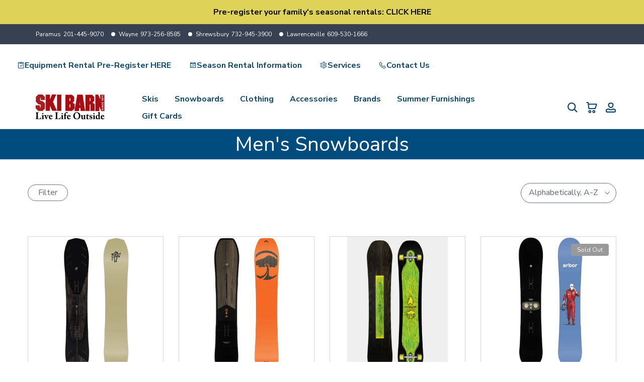

--- FILE ---
content_type: text/html; charset=utf-8
request_url: https://www.skibarn.com/collections/mens-boards-all
body_size: 56059
content:
<!doctype html><html
    class="t4sp-theme t4s-wrapper__full_width  rtl_false swatch_color_style_2 pr_border_style_1 pr_img_effect_0 enable_eff_img1_false badge_shape_3 css_for_wis_app_true shadow_round_img_false t4s-header__inline is-remove-unavai-1 t4_compare_true t4s-cart-count-0 t4s-pr-ellipsis-false
 no-js"
    lang="en"
    
  >
    <head>
      <meta charset="utf-8">
      <meta http-equiv="X-UA-Compatible" content="IE=edge">
      <meta
        name="viewport"
        content="width=device-width, initial-scale=1, height=device-height, minimum-scale=1.0, maximum-scale=1.0"
      >
      <meta name="theme-color" content="#fff">
      <link rel="canonical" href="https://www.skibarn.com/collections/mens-boards-all">
      <link rel="preconnect" href="https://cdn.shopify.com" crossorigin><link rel="shortcut icon" type="image/png" href="//www.skibarn.com/cdn/shop/files/favicon-32x32.png?v=1613785949&width=32"><!-- Google Tag Manager -->
      <script>(function(w,d,s,l,i){w[l]=w[l]||[];w[l].push({'gtm.start':
      new Date().getTime(),event:'gtm.js'});var f=d.getElementsByTagName(s)[0],
      j=d.createElement(s),dl=l!='dataLayer'?'&l='+l:'';j.async=true;j.src=
      'https://www.googletagmanager.com/gtm.js?id='+i+dl;f.parentNode.insertBefore(j,f);
      })(window,document,'script','dataLayer','GTM-M9VZ8XF');</script>
      <!-- End Google Tag Manager -->

<script type="application/ld+json">
{
  "@context": "https://schema.org",
  "@graph": [
    {
      "@type": "SportingGoodsStore",
      "@id": "https://skibarn.com/#localbusiness",
      "name": "Ski Barn",
      "url": "https://skibarn.com/",
      "hasPOS": [
        { "@id": "https://skibarn.com/#paramus" },
        { "@id": "https://skibarn.com/#wayne" },
        { "@id": "https://skibarn.com/#lawrenceville" },
        { "@id": "https://skibarn.com/#shrewsbury" }
      ],
      "sameAs": [
        "https://www.facebook.com/SkiBarnNJ/"
      ]
    },

    {
      "@type": "SportingGoodsStore",
      "@id": "https://skibarn.com/#paramus",
      "name": "Ski Barn – Paramus",
      "url": "https://skibarn.com/pages/paramus",
      "branchOf": { "@id": "https://skibarn.com/#localbusiness" },
      "telephone": "+1-201-445-9070",
      "address": {
        "@type": "PostalAddress",
        "streetAddress": "846 Route 17 North",
        "addressLocality": "Paramus",
        "addressRegion": "NJ",
        "postalCode": "07652",
        "addressCountry": "US"
      },
      "openingHoursSpecification": [
        { "@type": "OpeningHoursSpecification",
          "dayOfWeek": ["Monday","Tuesday","Wednesday","Thursday","Friday","Saturday"],
          "opens": "10:00",
          "closes": "18:00"
        }
      ]
    },

    {
      "@type": "SportingGoodsStore",
      "@id": "https://skibarn.com/#wayne",
      "name": "Ski Barn – Wayne",
      "url": "https://skibarn.com/pages/wayne",
      "branchOf": { "@id": "https://skibarn.com/#localbusiness" },
      "telephone": "+1-973-256-8585",
      "address": {
        "@type": "PostalAddress",
        "streetAddress": "1308 Route 23 North",
        "addressLocality": "Wayne",
        "addressRegion": "NJ",
        "postalCode": "07470",
        "addressCountry": "US"
      },
      "openingHoursSpecification": [
        { "@type": "OpeningHoursSpecification",
          "dayOfWeek": ["Monday","Tuesday","Wednesday","Thursday","Friday","Saturday"],
          "opens": "10:00",
          "closes": "18:00"
        },
        { "@type": "OpeningHoursSpecification",
          "dayOfWeek": "Sunday",
          "opens": "11:00",
          "closes": "17:00"
        }
      ]
    },

    {
      "@type": "SportingGoodsStore",
      "@id": "https://skibarn.com/#lawrenceville",
      "name": "Ski Barn – Lawrenceville",
      "url": "https://skibarn.com/pages/lawrenceville",
      "branchOf": { "@id": "https://skibarn.com/#localbusiness" },
      "telephone": "+1-609-530-1666",
      "address": {
        "@type": "PostalAddress",
        "streetAddress": "2990 Brunswick Pike, Route 1 North",
        "addressLocality": "Lawrenceville",
        "addressRegion": "NJ",
        "postalCode": "08648",
        "addressCountry": "US"
      },
      "openingHoursSpecification": [
        { "@type": "OpeningHoursSpecification",
          "dayOfWeek": ["Monday","Tuesday","Wednesday","Thursday","Friday","Saturday"],
          "opens": "10:00",
          "closes": "18:00"
        },
        { "@type": "OpeningHoursSpecification",
          "dayOfWeek": "Sunday",
          "opens": "11:00",
          "closes": "17:00"
        }
      ]
    },

    {
      "@type": "SportingGoodsStore",
      "@id": "https://skibarn.com/#shrewsbury",
      "name": "Ski Barn – Shrewsbury",
      "url": "https://skibarn.com/pages/shrewsbury",
      "branchOf": { "@id": "https://skibarn.com/#localbusiness" },
      "telephone": "+1-732-945-3900",
      "address": {
        "@type": "PostalAddress",
        "streetAddress": "795 Broad Street",
        "addressLocality": "Shrewsbury",
        "addressRegion": "NJ",
        "postalCode": "07702",
        "addressCountry": "US"
      },
      "openingHoursSpecification": [
        { "@type": "OpeningHoursSpecification",
          "dayOfWeek": ["Monday","Tuesday","Wednesday","Thursday","Friday","Saturday"],
          "opens": "10:00",
          "closes": "18:00"
        },
        { "@type": "OpeningHoursSpecification",
          "dayOfWeek": "Sunday",
          "opens": "11:00",
          "closes": "17:00"
        }
      ]
    }
  ]
}
</script><title>Best Men&#39;s Snowboards In New Jersey - Snowboard Shop &ndash; Ski Barn</title>
        <meta
          name="description"
          content="Shop men&#39;s snowboards at Ski Barn: freeride, all-mountain &amp; park boards, bindings, and packages. Expert fitting, top brands, and tune services."
        ><meta name="keywords" content="Men&#39;s Snowboards, Ski Barn, www.skibarn.com"/><meta name="author" content="The4">

<meta property="og:site_name" content="Ski Barn">
<meta property="og:url" content="https://www.skibarn.com/collections/mens-boards-all">
<meta property="og:title" content="Best Men&#39;s Snowboards In New Jersey - Snowboard Shop">
<meta property="og:type" content="website">
<meta property="og:description" content="Shop men&#39;s snowboards at Ski Barn: freeride, all-mountain &amp; park boards, bindings, and packages. Expert fitting, top brands, and tune services."><meta property="og:image" content="http://www.skibarn.com/cdn/shop/collections/snowboardbindings_faac5f62-5a46-4941-a804-2d02142afd37.jpg?v=1724776455">
  <meta property="og:image:secure_url" content="https://www.skibarn.com/cdn/shop/collections/snowboardbindings_faac5f62-5a46-4941-a804-2d02142afd37.jpg?v=1724776455">
  <meta property="og:image:width" content="1708">
  <meta property="og:image:height" content="960"><meta name="twitter:card" content="summary_large_image">
<meta name="twitter:title" content="Best Men&#39;s Snowboards In New Jersey - Snowboard Shop">
<meta name="twitter:description" content="Shop men&#39;s snowboards at Ski Barn: freeride, all-mountain &amp; park boards, bindings, and packages. Expert fitting, top brands, and tune services."><script src="//www.skibarn.com/cdn/shop/t/29/assets/lazysizes.min.js?v=19113999703148210021724995478" async="async"></script>
      <script src="//www.skibarn.com/cdn/shop/t/29/assets/global.min.js?v=91720007584705884961727849548" defer="defer"></script>
      <script>window.performance && window.performance.mark && window.performance.mark('shopify.content_for_header.start');</script><meta name="google-site-verification" content="xuVsFnNg3FM7UOWHUZuSk6mqFOrY_O-vlQVQhRugLJk">
<meta name="google-site-verification" content="xuVsFnNg3FM7UOWHUZuSk6mqFOrY_O-vlQVQhRugLJk">
<meta name="facebook-domain-verification" content="5i0ppxrl5tpea9684w5ktghetcwbcs">
<meta name="facebook-domain-verification" content="vmxaa8hy6d2673514ljapw6zp0fkof">
<meta id="shopify-digital-wallet" name="shopify-digital-wallet" content="/25423708259/digital_wallets/dialog">
<meta name="shopify-checkout-api-token" content="4ee3f8a69239ec9ac09c7693a0dfb150">
<meta id="in-context-paypal-metadata" data-shop-id="25423708259" data-venmo-supported="true" data-environment="production" data-locale="en_US" data-paypal-v4="true" data-currency="USD">
<link rel="alternate" type="application/atom+xml" title="Feed" href="/collections/mens-boards-all.atom" />
<link rel="next" href="/collections/mens-boards-all?page=2">
<link rel="alternate" type="application/json+oembed" href="https://www.skibarn.com/collections/mens-boards-all.oembed">
<script async="async" src="/checkouts/internal/preloads.js?locale=en-US"></script>
<link rel="preconnect" href="https://shop.app" crossorigin="anonymous">
<script async="async" src="https://shop.app/checkouts/internal/preloads.js?locale=en-US&shop_id=25423708259" crossorigin="anonymous"></script>
<script id="apple-pay-shop-capabilities" type="application/json">{"shopId":25423708259,"countryCode":"US","currencyCode":"USD","merchantCapabilities":["supports3DS"],"merchantId":"gid:\/\/shopify\/Shop\/25423708259","merchantName":"Ski Barn","requiredBillingContactFields":["postalAddress","email","phone"],"requiredShippingContactFields":["postalAddress","email","phone"],"shippingType":"shipping","supportedNetworks":["visa","masterCard","amex","discover","elo","jcb"],"total":{"type":"pending","label":"Ski Barn","amount":"1.00"},"shopifyPaymentsEnabled":true,"supportsSubscriptions":true}</script>
<script id="shopify-features" type="application/json">{"accessToken":"4ee3f8a69239ec9ac09c7693a0dfb150","betas":["rich-media-storefront-analytics"],"domain":"www.skibarn.com","predictiveSearch":true,"shopId":25423708259,"locale":"en"}</script>
<script>var Shopify = Shopify || {};
Shopify.shop = "nj-ski-barn.myshopify.com";
Shopify.locale = "en";
Shopify.currency = {"active":"USD","rate":"1.0"};
Shopify.country = "US";
Shopify.theme = {"name":"studiolabstheme-kelles-v4-3-4 30AUG2024","id":129280966755,"schema_name":"Kalles","schema_version":"4.3.4","theme_store_id":null,"role":"main"};
Shopify.theme.handle = "null";
Shopify.theme.style = {"id":null,"handle":null};
Shopify.cdnHost = "www.skibarn.com/cdn";
Shopify.routes = Shopify.routes || {};
Shopify.routes.root = "/";</script>
<script type="module">!function(o){(o.Shopify=o.Shopify||{}).modules=!0}(window);</script>
<script>!function(o){function n(){var o=[];function n(){o.push(Array.prototype.slice.apply(arguments))}return n.q=o,n}var t=o.Shopify=o.Shopify||{};t.loadFeatures=n(),t.autoloadFeatures=n()}(window);</script>
<script>
  window.ShopifyPay = window.ShopifyPay || {};
  window.ShopifyPay.apiHost = "shop.app\/pay";
  window.ShopifyPay.redirectState = null;
</script>
<script id="shop-js-analytics" type="application/json">{"pageType":"collection"}</script>
<script defer="defer" async type="module" src="//www.skibarn.com/cdn/shopifycloud/shop-js/modules/v2/client.init-shop-cart-sync_BN7fPSNr.en.esm.js"></script>
<script defer="defer" async type="module" src="//www.skibarn.com/cdn/shopifycloud/shop-js/modules/v2/chunk.common_Cbph3Kss.esm.js"></script>
<script defer="defer" async type="module" src="//www.skibarn.com/cdn/shopifycloud/shop-js/modules/v2/chunk.modal_DKumMAJ1.esm.js"></script>
<script type="module">
  await import("//www.skibarn.com/cdn/shopifycloud/shop-js/modules/v2/client.init-shop-cart-sync_BN7fPSNr.en.esm.js");
await import("//www.skibarn.com/cdn/shopifycloud/shop-js/modules/v2/chunk.common_Cbph3Kss.esm.js");
await import("//www.skibarn.com/cdn/shopifycloud/shop-js/modules/v2/chunk.modal_DKumMAJ1.esm.js");

  window.Shopify.SignInWithShop?.initShopCartSync?.({"fedCMEnabled":true,"windoidEnabled":true});

</script>
<script>
  window.Shopify = window.Shopify || {};
  if (!window.Shopify.featureAssets) window.Shopify.featureAssets = {};
  window.Shopify.featureAssets['shop-js'] = {"shop-cart-sync":["modules/v2/client.shop-cart-sync_CJVUk8Jm.en.esm.js","modules/v2/chunk.common_Cbph3Kss.esm.js","modules/v2/chunk.modal_DKumMAJ1.esm.js"],"init-fed-cm":["modules/v2/client.init-fed-cm_7Fvt41F4.en.esm.js","modules/v2/chunk.common_Cbph3Kss.esm.js","modules/v2/chunk.modal_DKumMAJ1.esm.js"],"init-shop-email-lookup-coordinator":["modules/v2/client.init-shop-email-lookup-coordinator_Cc088_bR.en.esm.js","modules/v2/chunk.common_Cbph3Kss.esm.js","modules/v2/chunk.modal_DKumMAJ1.esm.js"],"init-windoid":["modules/v2/client.init-windoid_hPopwJRj.en.esm.js","modules/v2/chunk.common_Cbph3Kss.esm.js","modules/v2/chunk.modal_DKumMAJ1.esm.js"],"shop-button":["modules/v2/client.shop-button_B0jaPSNF.en.esm.js","modules/v2/chunk.common_Cbph3Kss.esm.js","modules/v2/chunk.modal_DKumMAJ1.esm.js"],"shop-cash-offers":["modules/v2/client.shop-cash-offers_DPIskqss.en.esm.js","modules/v2/chunk.common_Cbph3Kss.esm.js","modules/v2/chunk.modal_DKumMAJ1.esm.js"],"shop-toast-manager":["modules/v2/client.shop-toast-manager_CK7RT69O.en.esm.js","modules/v2/chunk.common_Cbph3Kss.esm.js","modules/v2/chunk.modal_DKumMAJ1.esm.js"],"init-shop-cart-sync":["modules/v2/client.init-shop-cart-sync_BN7fPSNr.en.esm.js","modules/v2/chunk.common_Cbph3Kss.esm.js","modules/v2/chunk.modal_DKumMAJ1.esm.js"],"init-customer-accounts-sign-up":["modules/v2/client.init-customer-accounts-sign-up_CfPf4CXf.en.esm.js","modules/v2/client.shop-login-button_DeIztwXF.en.esm.js","modules/v2/chunk.common_Cbph3Kss.esm.js","modules/v2/chunk.modal_DKumMAJ1.esm.js"],"pay-button":["modules/v2/client.pay-button_CgIwFSYN.en.esm.js","modules/v2/chunk.common_Cbph3Kss.esm.js","modules/v2/chunk.modal_DKumMAJ1.esm.js"],"init-customer-accounts":["modules/v2/client.init-customer-accounts_DQ3x16JI.en.esm.js","modules/v2/client.shop-login-button_DeIztwXF.en.esm.js","modules/v2/chunk.common_Cbph3Kss.esm.js","modules/v2/chunk.modal_DKumMAJ1.esm.js"],"avatar":["modules/v2/client.avatar_BTnouDA3.en.esm.js"],"init-shop-for-new-customer-accounts":["modules/v2/client.init-shop-for-new-customer-accounts_CsZy_esa.en.esm.js","modules/v2/client.shop-login-button_DeIztwXF.en.esm.js","modules/v2/chunk.common_Cbph3Kss.esm.js","modules/v2/chunk.modal_DKumMAJ1.esm.js"],"shop-follow-button":["modules/v2/client.shop-follow-button_BRMJjgGd.en.esm.js","modules/v2/chunk.common_Cbph3Kss.esm.js","modules/v2/chunk.modal_DKumMAJ1.esm.js"],"checkout-modal":["modules/v2/client.checkout-modal_B9Drz_yf.en.esm.js","modules/v2/chunk.common_Cbph3Kss.esm.js","modules/v2/chunk.modal_DKumMAJ1.esm.js"],"shop-login-button":["modules/v2/client.shop-login-button_DeIztwXF.en.esm.js","modules/v2/chunk.common_Cbph3Kss.esm.js","modules/v2/chunk.modal_DKumMAJ1.esm.js"],"lead-capture":["modules/v2/client.lead-capture_DXYzFM3R.en.esm.js","modules/v2/chunk.common_Cbph3Kss.esm.js","modules/v2/chunk.modal_DKumMAJ1.esm.js"],"shop-login":["modules/v2/client.shop-login_CA5pJqmO.en.esm.js","modules/v2/chunk.common_Cbph3Kss.esm.js","modules/v2/chunk.modal_DKumMAJ1.esm.js"],"payment-terms":["modules/v2/client.payment-terms_BxzfvcZJ.en.esm.js","modules/v2/chunk.common_Cbph3Kss.esm.js","modules/v2/chunk.modal_DKumMAJ1.esm.js"]};
</script>
<script>(function() {
  var isLoaded = false;
  function asyncLoad() {
    if (isLoaded) return;
    isLoaded = true;
    var urls = ["https:\/\/formbuilder.hulkapps.com\/skeletopapp.js?shop=nj-ski-barn.myshopify.com","\/\/livesearch.okasconcepts.com\/js\/livesearch.init.min.js?v=2\u0026shop=nj-ski-barn.myshopify.com","\/\/cdn.secomapp.com\/promotionpopup\/cdn\/allshops\/nj-ski-barn\/1637259038.js?shop=nj-ski-barn.myshopify.com","https:\/\/cdn.nfcube.com\/instafeed-d5d337eb44116b1d80682c94bbaa2add.js?shop=nj-ski-barn.myshopify.com"];
    for (var i = 0; i < urls.length; i++) {
      var s = document.createElement('script');
      s.type = 'text/javascript';
      s.async = true;
      s.src = urls[i];
      var x = document.getElementsByTagName('script')[0];
      x.parentNode.insertBefore(s, x);
    }
  };
  if(window.attachEvent) {
    window.attachEvent('onload', asyncLoad);
  } else {
    window.addEventListener('load', asyncLoad, false);
  }
})();</script>
<script id="__st">var __st={"a":25423708259,"offset":-18000,"reqid":"740ff425-91a3-477a-94c7-8a374493f623-1769817987","pageurl":"www.skibarn.com\/collections\/mens-boards-all","u":"cc9b56643218","p":"collection","rtyp":"collection","rid":140391546979};</script>
<script>window.ShopifyPaypalV4VisibilityTracking = true;</script>
<script id="captcha-bootstrap">!function(){'use strict';const t='contact',e='account',n='new_comment',o=[[t,t],['blogs',n],['comments',n],[t,'customer']],c=[[e,'customer_login'],[e,'guest_login'],[e,'recover_customer_password'],[e,'create_customer']],r=t=>t.map((([t,e])=>`form[action*='/${t}']:not([data-nocaptcha='true']) input[name='form_type'][value='${e}']`)).join(','),a=t=>()=>t?[...document.querySelectorAll(t)].map((t=>t.form)):[];function s(){const t=[...o],e=r(t);return a(e)}const i='password',u='form_key',d=['recaptcha-v3-token','g-recaptcha-response','h-captcha-response',i],f=()=>{try{return window.sessionStorage}catch{return}},m='__shopify_v',_=t=>t.elements[u];function p(t,e,n=!1){try{const o=window.sessionStorage,c=JSON.parse(o.getItem(e)),{data:r}=function(t){const{data:e,action:n}=t;return t[m]||n?{data:e,action:n}:{data:t,action:n}}(c);for(const[e,n]of Object.entries(r))t.elements[e]&&(t.elements[e].value=n);n&&o.removeItem(e)}catch(o){console.error('form repopulation failed',{error:o})}}const l='form_type',E='cptcha';function T(t){t.dataset[E]=!0}const w=window,h=w.document,L='Shopify',v='ce_forms',y='captcha';let A=!1;((t,e)=>{const n=(g='f06e6c50-85a8-45c8-87d0-21a2b65856fe',I='https://cdn.shopify.com/shopifycloud/storefront-forms-hcaptcha/ce_storefront_forms_captcha_hcaptcha.v1.5.2.iife.js',D={infoText:'Protected by hCaptcha',privacyText:'Privacy',termsText:'Terms'},(t,e,n)=>{const o=w[L][v],c=o.bindForm;if(c)return c(t,g,e,D).then(n);var r;o.q.push([[t,g,e,D],n]),r=I,A||(h.body.append(Object.assign(h.createElement('script'),{id:'captcha-provider',async:!0,src:r})),A=!0)});var g,I,D;w[L]=w[L]||{},w[L][v]=w[L][v]||{},w[L][v].q=[],w[L][y]=w[L][y]||{},w[L][y].protect=function(t,e){n(t,void 0,e),T(t)},Object.freeze(w[L][y]),function(t,e,n,w,h,L){const[v,y,A,g]=function(t,e,n){const i=e?o:[],u=t?c:[],d=[...i,...u],f=r(d),m=r(i),_=r(d.filter((([t,e])=>n.includes(e))));return[a(f),a(m),a(_),s()]}(w,h,L),I=t=>{const e=t.target;return e instanceof HTMLFormElement?e:e&&e.form},D=t=>v().includes(t);t.addEventListener('submit',(t=>{const e=I(t);if(!e)return;const n=D(e)&&!e.dataset.hcaptchaBound&&!e.dataset.recaptchaBound,o=_(e),c=g().includes(e)&&(!o||!o.value);(n||c)&&t.preventDefault(),c&&!n&&(function(t){try{if(!f())return;!function(t){const e=f();if(!e)return;const n=_(t);if(!n)return;const o=n.value;o&&e.removeItem(o)}(t);const e=Array.from(Array(32),(()=>Math.random().toString(36)[2])).join('');!function(t,e){_(t)||t.append(Object.assign(document.createElement('input'),{type:'hidden',name:u})),t.elements[u].value=e}(t,e),function(t,e){const n=f();if(!n)return;const o=[...t.querySelectorAll(`input[type='${i}']`)].map((({name:t})=>t)),c=[...d,...o],r={};for(const[a,s]of new FormData(t).entries())c.includes(a)||(r[a]=s);n.setItem(e,JSON.stringify({[m]:1,action:t.action,data:r}))}(t,e)}catch(e){console.error('failed to persist form',e)}}(e),e.submit())}));const S=(t,e)=>{t&&!t.dataset[E]&&(n(t,e.some((e=>e===t))),T(t))};for(const o of['focusin','change'])t.addEventListener(o,(t=>{const e=I(t);D(e)&&S(e,y())}));const B=e.get('form_key'),M=e.get(l),P=B&&M;t.addEventListener('DOMContentLoaded',(()=>{const t=y();if(P)for(const e of t)e.elements[l].value===M&&p(e,B);[...new Set([...A(),...v().filter((t=>'true'===t.dataset.shopifyCaptcha))])].forEach((e=>S(e,t)))}))}(h,new URLSearchParams(w.location.search),n,t,e,['guest_login'])})(!0,!0)}();</script>
<script integrity="sha256-4kQ18oKyAcykRKYeNunJcIwy7WH5gtpwJnB7kiuLZ1E=" data-source-attribution="shopify.loadfeatures" defer="defer" src="//www.skibarn.com/cdn/shopifycloud/storefront/assets/storefront/load_feature-a0a9edcb.js" crossorigin="anonymous"></script>
<script crossorigin="anonymous" defer="defer" src="//www.skibarn.com/cdn/shopifycloud/storefront/assets/shopify_pay/storefront-65b4c6d7.js?v=20250812"></script>
<script data-source-attribution="shopify.dynamic_checkout.dynamic.init">var Shopify=Shopify||{};Shopify.PaymentButton=Shopify.PaymentButton||{isStorefrontPortableWallets:!0,init:function(){window.Shopify.PaymentButton.init=function(){};var t=document.createElement("script");t.src="https://www.skibarn.com/cdn/shopifycloud/portable-wallets/latest/portable-wallets.en.js",t.type="module",document.head.appendChild(t)}};
</script>
<script data-source-attribution="shopify.dynamic_checkout.buyer_consent">
  function portableWalletsHideBuyerConsent(e){var t=document.getElementById("shopify-buyer-consent"),n=document.getElementById("shopify-subscription-policy-button");t&&n&&(t.classList.add("hidden"),t.setAttribute("aria-hidden","true"),n.removeEventListener("click",e))}function portableWalletsShowBuyerConsent(e){var t=document.getElementById("shopify-buyer-consent"),n=document.getElementById("shopify-subscription-policy-button");t&&n&&(t.classList.remove("hidden"),t.removeAttribute("aria-hidden"),n.addEventListener("click",e))}window.Shopify?.PaymentButton&&(window.Shopify.PaymentButton.hideBuyerConsent=portableWalletsHideBuyerConsent,window.Shopify.PaymentButton.showBuyerConsent=portableWalletsShowBuyerConsent);
</script>
<script data-source-attribution="shopify.dynamic_checkout.cart.bootstrap">document.addEventListener("DOMContentLoaded",(function(){function t(){return document.querySelector("shopify-accelerated-checkout-cart, shopify-accelerated-checkout")}if(t())Shopify.PaymentButton.init();else{new MutationObserver((function(e,n){t()&&(Shopify.PaymentButton.init(),n.disconnect())})).observe(document.body,{childList:!0,subtree:!0})}}));
</script>
<link id="shopify-accelerated-checkout-styles" rel="stylesheet" media="screen" href="https://www.skibarn.com/cdn/shopifycloud/portable-wallets/latest/accelerated-checkout-backwards-compat.css" crossorigin="anonymous">
<style id="shopify-accelerated-checkout-cart">
        #shopify-buyer-consent {
  margin-top: 1em;
  display: inline-block;
  width: 100%;
}

#shopify-buyer-consent.hidden {
  display: none;
}

#shopify-subscription-policy-button {
  background: none;
  border: none;
  padding: 0;
  text-decoration: underline;
  font-size: inherit;
  cursor: pointer;
}

#shopify-subscription-policy-button::before {
  box-shadow: none;
}

      </style>

<script>window.performance && window.performance.mark && window.performance.mark('shopify.content_for_header.end');</script>
<link rel="preconnect" href="https://fonts.googleapis.com">
    <link rel="preconnect" href="https://fonts.gstatic.com" crossorigin><link rel="stylesheet" href="https://fonts.googleapis.com/css?family=Nunito+Sans:300,300i,400,400i,500,500i,600,600i,700,700i,800,800i&display=swap" media="print" onload="this.media='all'"><link href="//www.skibarn.com/cdn/shop/t/29/assets/base.css?v=97020095658239291261724995478" rel="stylesheet" type="text/css" media="all" /><style data-shopify>:root {
        
         /* CSS Variables */
        --wrapper-mw      : 1440px;
        --font-family-1   : Nunito Sans;
        --font-family-2   : Nunito Sans;
        --font-family-3   : Nunito Sans;
        --font-body-family   : Nunito Sans;
        --font-heading-family: Nunito Sans;
       
        
        --t4s-success-color       : #428445;
        --t4s-success-color-rgb   : 66, 132, 69;
        --t4s-warning-color       : #e0b252;
        --t4s-warning-color-rgb   : 224, 178, 82;
        --t4s-error-color         : #EB001B;
        --t4s-error-color-rgb     : 235, 0, 27;
        --t4s-light-color         : #ffffff;
        --t4s-dark-color          : #222222;
        --t4s-highlight-color     : #ec0101;
        --t4s-tooltip-background  : #383838;
        --t4s-tooltip-color       : #fff;
        --primary-sw-color        : #333;
        --primary-sw-color-rgb    : 51, 51, 51;
        --border-sw-color         : #ddd;
        --secondary-sw-color      : #696969;
        --primary-price-color     : #168bd7;
        --secondary-price-color   : #696969;
        
        --t4s-body-background     : #fff;
        --text-color              : #696969;
        --text-color-rgb          : 105, 105, 105;
        --heading-color           : #000000;
        --accent-color            : #980411;
        --accent-color-rgb        : 152, 4, 17;
        --accent-color-darken     : #4d0209;
        --accent-color-hover      : var(--accent-color-darken);
        --secondary-color         : #000000;
        --secondary-color-rgb     : 0, 0, 0;
        --link-color              : #8c8c8c;
        --link-color-hover        : #168bd7;
        --border-color            : #dddddd;
        --border-color-rgb        : 221, 221, 221;
        --border-primary-color    : #333;
        --button-background       : #222;
        --button-color            : #fff;
        --button-background-hover : #980411;
        --button-color-hover      : #fff;

        --sale-badge-background    : #f85712;
        --sale-badge-color         : #fff;
        --new-badge-background     : #27cde4;
        --new-badge-color          : #fff;
        --preorder-badge-background: #2a71fc;
        --preorder-badge-color     : #fff;
        --soldout-badge-background : #999999;
        --soldout-badge-color      : #fff;
        --custom-badge-background  : #00A500;
        --custom-badge-color       : #fff;/* Shopify related variables */
        --payment-terms-background-color: ;
        
        --lz-background: #f5f5f5;
        --lz-img: url("//www.skibarn.com/cdn/shop/t/29/assets/t4s_loader.svg?v=91235363173244366231724995478");}

    html {
      font-size: 62.5%;
      height: 100%;
    }

    body {
      margin: 0;
      overflow-x: hidden;
      font-size:14px;
      letter-spacing: 0px;
      color: var(--text-color);
      font-family: var(--font-body-family);
      line-height: 2;
      font-weight: 400;
      -webkit-font-smoothing: auto;
      -moz-osx-font-smoothing: auto;
    }
    /*
    @media screen and (min-width: 750px) {
      body {
        font-size: 1.6rem;
      }
    }
    */

    h1, h2, h3, h4, h5, h6, .t4s_as_title {
      color: var(--heading-color);
      font-family: var(--font-heading-family);
      line-height: 1.4;
      font-weight: 500;
      letter-spacing: 0px;
    }
    h1 { font-size: 37px }
    h2 { font-size: 29px }
    h3 { font-size: 23px }
    h4 { font-size: 16px }
    h5 { font-size: 17px }
    h6 { font-size: 15.5px }
    a,.t4s_as_link {
      /* font-family: var(--font-link-family); */
      color: var(--link-color);
    }
    a:hover,.t4s_as_link:hover {
      color: var(--link-color-hover);
    }
    button,
    input,
    optgroup,
    select,
    textarea {
      border-color: var(--border-color);
    }
    .t4s_as_button,
    button,
    input[type="button"]:not(.t4s-btn),
    input[type="reset"],
    input[type="submit"]:not(.t4s-btn) {
      font-family: var(--font-button-family);
      color: var(--button-color);
      background-color: var(--button-background);
      border-color: var(--button-background);
    }
    .t4s_as_button:hover,
    button:hover,
    input[type="button"]:not(.t4s-btn):hover, 
    input[type="reset"]:hover,
    input[type="submit"]:not(.t4s-btn):hover  {
      color: var(--button-color-hover);
      background-color: var(--button-background-hover);
      border-color: var(--button-background-hover);
    }
    
    .t4s-cp,.t4s-color-accent { color : var(--accent-color) }.t4s-ct,.t4s-color-text { color : var(--text-color) }.t4s-ch,.t4ss-color-heading { color : var(--heading-color) }.t4s-csecondary { color : var(--secondary-color) }
    
    .t4s-fnt-fm-1 {
      font-family: var(--font-family-1) !important;
    }
    .t4s-fnt-fm-2 {
      font-family: var(--font-family-2) !important;
    }
    .t4s-fnt-fm-3 {
      font-family: var(--font-family-3) !important;
    }
    .t4s-cr {
        color: var(--t4s-highlight-color);
    }
    .t4s-price__sale { color: var(--primary-price-color); }.t4s-fix-overflow.t4s-row { max-width: 100vw;margin-left: auto;margin-right: auto;}.lazyloadt4s-opt {opacity: 1 !important;transition: opacity 0s, transform 1s !important;}.t4s-d-block {display: block;}.t4s-d-none {display: none;}@media (min-width: 768px) {.t4s-d-md-block {display: block;}.t4s-d-md-none {display: none; }}@media (min-width: 1025px) {.t4s-d-lg-block {display: block;}.t4s-d-lg-none {display: none; }}.t4s-product .t4s-product-sizes > span.t4s-product-sizes--sold-out,     
      .t4s-product .t4s-product-sizes[data-size="1"] > span:after{
        display: none;
      }.t4s-pr-color__item.t4s-pr-color--sold-out {
        display: none;
      }@media (prefers-reduced-motion: no-preference) {
    :root {
    --duration-extra-long: .6s;
    --ease-out-slow: cubic-bezier(0, 0, .3, 1);
    --animation-slide-in: revealSlideIn var(--duration-extra-long) var(--ease-out-slow) forwards;
    --animation-fade-in: reveaFadeIn var(--duration-extra-long)  var(--ease-out-slow);
    }

    .hdt-reveal-in-view :where([hdt-reveal="fade-in"], [hdt-reveal="slide-in"]):not([animationend]) {
      opacity: .01;
    }

    .hdt-reveal-in-view [hdt-reveal="slide-in"]:not([animationend]) {
      transform: translateY(2rem);
    }

    .hdt-reveal-in-view [hdt-reveal="fade-in"]:not(.hdt-reveal--offscreen, [animationend]) {
      opacity: 1;
      animation: var(--animation-fade-in);
    }

    .hdt-reveal-in-view [hdt-reveal="slide-in"]:not(.hdt-reveal--offscreen, [animationend]) {
      animation: var(--animation-slide-in);
      animation-delay: calc(var(--animation-order, 0) * 75ms);
    }
    /* .hdt-reveal-in-view .flickityt4s-enabled [hdt-reveal="fade-in"][run-ani-hdt]:not(.hdt-reveal--offscreen):not([animationend]),
    .hdt-reveal-in-view .flickityt4s-enabled [hdt-reveal="slide-in"][run-ani-hdt]:not(.hdt-reveal--offscreen):not([animationend]) {
      animation-iteration-count: 0;
    } */
    .hdt-reveal-in-view .flickityt4s:not(.flickityt4s-enabled) [hdt-reveal="fade-in"],
    .hdt-reveal-in-view .flickityt4s:not(.flickityt4s-enabled) [hdt-reveal="slide-in"] {
      animation-iteration-count: 0;
    }

    .hdt-reveal-in-view :where([hdt-reveal="fade-in"].hdt-reveal--design-mode, [hdt-reveal="slide-in"].hdt-reveal--design-mode, [hdt-reveal]:not(.hdt-reveal--offscreen).hdt-reveal--cancel):not([animationend]) {
      opacity: 1;
      animation: none;
      transition: none;
    }

    .hdt-reveal-in-view [hdt-reveal="slide-in"]:not([animationend]).hdt-reveal--design-mode {
      transform: translateY(0);
    }

    @keyframes revealSlideIn {
      from {
        transform: translateY(2rem);
        opacity: 0.01;
      }
      to {
        transform: translateY(0);
        opacity: 1;
      }
    }

    @keyframes reveaFadeIn {
      from {
        opacity: 0.01;
      }
      to {
        opacity: 1;
      }
    }
  }</style><script>
  const isBehaviorSmooth = 'scrollBehavior' in document.documentElement.style && getComputedStyle(document.documentElement).scrollBehavior === 'smooth';
  const t4sXMLHttpRequest = window.XMLHttpRequest, documentElementT4s = document.documentElement; documentElementT4s.className = documentElementT4s.className.replace('no-js', 'js');function loadImageT4s(_this) { _this.classList.add('lazyloadt4sed')};(function() { const matchMediaHoverT4s = (window.matchMedia('(-moz-touch-enabled: 1), (hover: none)')).matches; documentElementT4s.className += ((window.CSS && window.CSS.supports('(position: sticky) or (position: -webkit-sticky)')) ? ' t4sp-sticky' : ' t4sp-no-sticky'); documentElementT4s.className += matchMediaHoverT4s ? ' t4sp-no-hover' : ' t4sp-hover'; window.onpageshow = function() { if (performance.navigation.type === 2) {document.dispatchEvent(new CustomEvent('cart:refresh'))} }; if (!matchMediaHoverT4s && window.width > 1024) { document.addEventListener('mousemove', function(evt) { documentElementT4s.classList.replace('t4sp-no-hover','t4sp-hover'); document.dispatchEvent(new CustomEvent('theme:hover')); }, {once : true} ); } }());</script><script>const RevealT4s=function(){const e="hdt-reveal",n=e+"--offscreen",t=e+"--cancel",s=e=>{const n=e.target;n.isAnimationend&&(n.setAttribute("animationend",""),n.removeEventListener("animationend",s))};function o(e,o){e.forEach((e,r)=>{const i=e.target;i.setAttribute("observed",""),e.isIntersecting?(i.isUnobserve=!0,i.classList.contains(n)&&i.classList.remove(n),o.unobserve(i)):i.isUnobserve||(i.classList.add(n),i.classList.remove(t)),i.isAnimationend=!0,i.addEventListener("animationend",s)})}return function(n=document,t=!1){const s=Array.from(n.querySelectorAll(`[${e}]:not([observed])`));if(0===s.length)return;if(t)return void s.forEach(n=>{n.classList.add(e+"--design-mode")});const r=new IntersectionObserver(o,{rootMargin:"0px 0px -50px 0px"});s.forEach(e=>r.observe(e))}}();window.matchMedia("(prefers-reduced-motion: no-preference)").matches&&(window.addEventListener("DOMContentLoaded",()=>RevealT4s()),Shopify.designMode&&(document.addEventListener("shopify:section:load",e=>RevealT4s(e.target,!0)),document.addEventListener("shopify:section:reorder",()=>RevealT4s(document,!0))));</script><link rel="stylesheet" href="//www.skibarn.com/cdn/shop/t/29/assets/ecomrise-colors.css?v=111603181540343972631724995478" media="print" onload="this.media='all'"><link rel="stylesheet" href="//www.skibarn.com/cdn/shop/t/29/assets/styles.css?v=136191275815464591291757913975">
      <link href="//www.skibarn.com/cdn/shop/t/29/assets/la-solid-900.woff2?v=105505506382833844781724995478" as="font" type="font/woff2" crossorigin="true" rel="preload">

    <!-- BEGIN app block: shopify://apps/power-tools-filter-menu/blocks/drawer/6ae6bf19-7d76-44e9-9e0e-5df155960acd --><script>
  (window.powerToolsSettings = window.powerToolsSettings || {}).classes = (window.powerToolsSettings.classes || []).concat(['pt-filter-drawer-active']);
  window.powerToolsSettings.drawerEnabled = true;
  window.powerToolsSettings.drawerEnableMobileOnly = false
</script>
<!-- BEGIN app snippet: filter-menu-drawer-css --><style>
  .pt-drawer-container .pt-filter-drawer .pt-filter-drawer-header {
    text-transform: uppercase;
    background-color: #000000;
    color: #ffffff;
  }
  .pt-filter-drawer-btn {
    padding: 5px 20px;
    background-color: #ffffff;
    border: 1px solid #000000;
    border-radius: 3px;
    color: #000000;
    font-size: 13px;
    line-height: 17px;
    
    font-weight: 300;
    text-transform: uppercase;
  }
  .pt-filter-drawer-btn:hover {
    background-color: #000000;
    color: #ffffff;
  }
  .pt-drawer-container .pt-filter-drawer .filter-menu {
    padding: 15px;
  }
  .pt-drawer-container .pt-filter-drawer {
    background-color: #ffffff;
  }
  .pt-drawer-container .pt-filter-drawer .pt-filter-drawer-close-btn:after {
    color: #ffffff
  }
  .pt-drawer-container .pt-filter-drawer .filter-group-pt-apply-group {
    background-color: #ffffff;
    padding: 15px;
  }
</style><!-- END app snippet -->
<!-- END app block --><!-- BEGIN app block: shopify://apps/power-tools-filter-menu/blocks/colors/6ae6bf19-7d76-44e9-9e0e-5df155960acd --><script>
  (window.powerToolsSettings = window.powerToolsSettings || {}).classes = (window.powerToolsSettings.classes || []).concat(["swatch-type-swatch"]);
</script>
<!-- BEGIN app snippet: filter-menu-colors-css --><style>
  .pt_hidden_by_embed { display: none!important; }

  .filter-menu {
    background-color: rgba(0,0,0,0);
    border-radius: 3px;
    padding: 0px;
    border: 1px solid rgba(0,0,0,0);
  }
  .filter-group .filter-clear {
    background-color: #EEE;
    color: #222;
  }
  .filter-group .filter-clear:hover {
    background-color: #DDD;
    color: #222;
  }
  .filter-group h4 {
    color: #222;
    border-bottom: 1px solid #DDD;
  }
  .filter-group + .filter-group h4 {
    border-top: 1px solid rgba(0,0,0,0);
  }
  .filter-group li a {
    text-indent: -21px;
    padding-left: 21px;
  }
  .filter-group li a, .filter-group li a:visited, .filter-group .collection-count {
    color: #222;
  }
  .filter-group .collection-count {
    color: #888;
  }
  .filter-group li.selected a {
    color: #333;
  }
  .filter-group li:hover a {
    color: #444;
  }
  i.check-icon,
  .pt-display-dropdown .filter-clear,
  .pt-display-dropdown .menu-trigger:after,
  .filter-group h4:after {
    color: #888;
  }
  .selected i.check-icon {
    color: #444;
  }
  i.check-icon:before,
  .pt-display-dropdown .filter-clear:before {
    content: "\e800";
    vertical-align: middle;
    height: 17px;
    line-height: 17px;
    width: 17px;
    font-size: 15px;
  }
  .is-safari i.check-icon:before {
    vertical-align: bottom;
  }
  a:hover i.check-icon:before {
    content: "\e801";
  }
  .selected i.check-icon:before {
    content: "\e802";
  }
  .selected a:hover i.check-icon:before {
    content: "\e803";
  }
  
  .pt-display-swatch ul li .collection-name {
    min-height: 17px;
  
    width: 27px;
    min-height: 27px;
  
  }
  .pt-display-swatch i.check-icon:before {
    content: "\e812";
  
    height: 27px;
    line-height: 27px;
    width: 27px;
    font-size: 25px;
  
  }
  .pt-display-swatch a:hover i.check-icon:before {
    content: "\e813";
  }
  .pt-display-swatch .selected i.check-icon:before {
    content: "\e814";
  }
  .pt-display-swatch .selected a:hover i.check-icon:before {
    content: "\e815";
  }.pt-display-swatch ul .filter-active-color-royal-blue .collection-name .check-icon,
  .pt-display-swatch ul .filter-active-colour-royal-blue .collection-name .check-icon,
  .pt-display-swatch ul .filter-active-royal-blue .collection-name .check-icon,
  .pt-display-swatch ul .filter-active-color_royal-blue .collection-name .check-icon,
  .pt-display-swatch ul .filter-active-colour_royal-blue .collection-name .check-icon {
    color: #4169e1;
  }.pt-display-swatch ul .filter-active-color-ivory .collection-name .check-icon,
  .pt-display-swatch ul .filter-active-colour-ivory .collection-name .check-icon,
  .pt-display-swatch ul .filter-active-ivory .collection-name .check-icon,
  .pt-display-swatch ul .filter-active-color_ivory .collection-name .check-icon,
  .pt-display-swatch ul .filter-active-colour_ivory .collection-name .check-icon {
    color: #FFFFF0;
  }.pt-display-swatch ul .filter-active-color-lavender .collection-name .check-icon,
  .pt-display-swatch ul .filter-active-colour-lavender .collection-name .check-icon,
  .pt-display-swatch ul .filter-active-lavender .collection-name .check-icon,
  .pt-display-swatch ul .filter-active-color_lavender .collection-name .check-icon,
  .pt-display-swatch ul .filter-active-colour_lavender .collection-name .check-icon {
    color: #E6E6FA;
  }.pt-display-swatch ul .filter-active-color-lilac .collection-name .check-icon,
  .pt-display-swatch ul .filter-active-colour-lilac .collection-name .check-icon,
  .pt-display-swatch ul .filter-active-lilac .collection-name .check-icon,
  .pt-display-swatch ul .filter-active-color_lilac .collection-name .check-icon,
  .pt-display-swatch ul .filter-active-colour_lilac .collection-name .check-icon {
    color: #c8a2c8;
  }.pt-display-swatch ul .filter-active-color-plum .collection-name .check-icon,
  .pt-display-swatch ul .filter-active-colour-plum .collection-name .check-icon,
  .pt-display-swatch ul .filter-active-plum .collection-name .check-icon,
  .pt-display-swatch ul .filter-active-color_plum .collection-name .check-icon,
  .pt-display-swatch ul .filter-active-colour_plum .collection-name .check-icon {
    color: #DDA0DD;
  }.pt-display-swatch ul .filter-active-color-fuchsia .collection-name .check-icon,
  .pt-display-swatch ul .filter-active-colour-fuchsia .collection-name .check-icon,
  .pt-display-swatch ul .filter-active-fuchsia .collection-name .check-icon,
  .pt-display-swatch ul .filter-active-color_fuchsia .collection-name .check-icon,
  .pt-display-swatch ul .filter-active-colour_fuchsia .collection-name .check-icon {
    color: #FF00FF;
  }.pt-display-swatch ul .filter-active-color-magenta .collection-name .check-icon,
  .pt-display-swatch ul .filter-active-colour-magenta .collection-name .check-icon,
  .pt-display-swatch ul .filter-active-magenta .collection-name .check-icon,
  .pt-display-swatch ul .filter-active-color_magenta .collection-name .check-icon,
  .pt-display-swatch ul .filter-active-colour_magenta .collection-name .check-icon {
    color: #FF00FF;
  }.pt-display-swatch ul .filter-active-color-indigo .collection-name .check-icon,
  .pt-display-swatch ul .filter-active-colour-indigo .collection-name .check-icon,
  .pt-display-swatch ul .filter-active-indigo .collection-name .check-icon,
  .pt-display-swatch ul .filter-active-color_indigo .collection-name .check-icon,
  .pt-display-swatch ul .filter-active-colour_indigo .collection-name .check-icon {
    color: #4B0082;
  }.pt-display-swatch ul .filter-active-color-peach .collection-name .check-icon,
  .pt-display-swatch ul .filter-active-colour-peach .collection-name .check-icon,
  .pt-display-swatch ul .filter-active-peach .collection-name .check-icon,
  .pt-display-swatch ul .filter-active-color_peach .collection-name .check-icon,
  .pt-display-swatch ul .filter-active-colour_peach .collection-name .check-icon {
    color: #FFDAB9;
  }.pt-display-swatch ul .filter-active-color-grape .collection-name .check-icon,
  .pt-display-swatch ul .filter-active-colour-grape .collection-name .check-icon,
  .pt-display-swatch ul .filter-active-grape .collection-name .check-icon,
  .pt-display-swatch ul .filter-active-color_grape .collection-name .check-icon,
  .pt-display-swatch ul .filter-active-colour_grape .collection-name .check-icon {
    color: #8B008B;
  }.pt-display-swatch ul .filter-active-color-teal .collection-name .check-icon,
  .pt-display-swatch ul .filter-active-colour-teal .collection-name .check-icon,
  .pt-display-swatch ul .filter-active-teal .collection-name .check-icon,
  .pt-display-swatch ul .filter-active-color_teal .collection-name .check-icon,
  .pt-display-swatch ul .filter-active-colour_teal .collection-name .check-icon {
    color: #008080;
  }.pt-display-swatch ul .filter-active-color-cyan .collection-name .check-icon,
  .pt-display-swatch ul .filter-active-colour-cyan .collection-name .check-icon,
  .pt-display-swatch ul .filter-active-cyan .collection-name .check-icon,
  .pt-display-swatch ul .filter-active-color_cyan .collection-name .check-icon,
  .pt-display-swatch ul .filter-active-colour_cyan .collection-name .check-icon {
    color: #00FFFF;
  }.pt-display-swatch ul .filter-active-color-champagne .collection-name .check-icon,
  .pt-display-swatch ul .filter-active-colour-champagne .collection-name .check-icon,
  .pt-display-swatch ul .filter-active-champagne .collection-name .check-icon,
  .pt-display-swatch ul .filter-active-color_champagne .collection-name .check-icon,
  .pt-display-swatch ul .filter-active-colour_champagne .collection-name .check-icon {
    color: #fad6a5;
  }.pt-display-swatch ul .filter-active-color-beige .collection-name .check-icon,
  .pt-display-swatch ul .filter-active-colour-beige .collection-name .check-icon,
  .pt-display-swatch ul .filter-active-beige .collection-name .check-icon,
  .pt-display-swatch ul .filter-active-color_beige .collection-name .check-icon,
  .pt-display-swatch ul .filter-active-colour_beige .collection-name .check-icon {
    color: #e4caab;
  }.pt-display-swatch ul .filter-active-color-black .collection-name .check-icon,
  .pt-display-swatch ul .filter-active-colour-black .collection-name .check-icon,
  .pt-display-swatch ul .filter-active-black .collection-name .check-icon,
  .pt-display-swatch ul .filter-active-color_black .collection-name .check-icon,
  .pt-display-swatch ul .filter-active-colour_black .collection-name .check-icon {
    color: #222;
  }.pt-display-swatch ul .filter-active-color-blue .collection-name .check-icon,
  .pt-display-swatch ul .filter-active-colour-blue .collection-name .check-icon,
  .pt-display-swatch ul .filter-active-blue .collection-name .check-icon,
  .pt-display-swatch ul .filter-active-color_blue .collection-name .check-icon,
  .pt-display-swatch ul .filter-active-colour_blue .collection-name .check-icon {
    color: #5566FF;
  }.pt-display-swatch ul .filter-active-color-brown .collection-name .check-icon,
  .pt-display-swatch ul .filter-active-colour-brown .collection-name .check-icon,
  .pt-display-swatch ul .filter-active-brown .collection-name .check-icon,
  .pt-display-swatch ul .filter-active-color_brown .collection-name .check-icon,
  .pt-display-swatch ul .filter-active-colour_brown .collection-name .check-icon {
    color: #7a4a38;
  }.pt-display-swatch ul .filter-active-color-camel .collection-name .check-icon,
  .pt-display-swatch ul .filter-active-colour-camel .collection-name .check-icon,
  .pt-display-swatch ul .filter-active-camel .collection-name .check-icon,
  .pt-display-swatch ul .filter-active-color_camel .collection-name .check-icon,
  .pt-display-swatch ul .filter-active-colour_camel .collection-name .check-icon {
    color: #c9802b;
  }.pt-display-swatch ul .filter-active-color-clear .collection-name .check-icon,
  .pt-display-swatch ul .filter-active-colour-clear .collection-name .check-icon,
  .pt-display-swatch ul .filter-active-clear .collection-name .check-icon,
  .pt-display-swatch ul .filter-active-color_clear .collection-name .check-icon,
  .pt-display-swatch ul .filter-active-colour_clear .collection-name .check-icon {
    color: #e6f5f5;
  }.pt-display-swatch ul .filter-active-color-gold .collection-name .check-icon,
  .pt-display-swatch ul .filter-active-colour-gold .collection-name .check-icon,
  .pt-display-swatch ul .filter-active-gold .collection-name .check-icon,
  .pt-display-swatch ul .filter-active-color_gold .collection-name .check-icon,
  .pt-display-swatch ul .filter-active-colour_gold .collection-name .check-icon {
    color: gold;
  }.pt-display-swatch ul .filter-active-color-green .collection-name .check-icon,
  .pt-display-swatch ul .filter-active-colour-green .collection-name .check-icon,
  .pt-display-swatch ul .filter-active-green .collection-name .check-icon,
  .pt-display-swatch ul .filter-active-color_green .collection-name .check-icon,
  .pt-display-swatch ul .filter-active-colour_green .collection-name .check-icon {
    color: #55DD99;
  }.pt-display-swatch ul .filter-active-color-gray .collection-name .check-icon,
  .pt-display-swatch ul .filter-active-colour-gray .collection-name .check-icon,
  .pt-display-swatch ul .filter-active-gray .collection-name .check-icon,
  .pt-display-swatch ul .filter-active-color_gray .collection-name .check-icon,
  .pt-display-swatch ul .filter-active-colour_gray .collection-name .check-icon {
    color: #999;
  }.pt-display-swatch ul .filter-active-color-grey .collection-name .check-icon,
  .pt-display-swatch ul .filter-active-colour-grey .collection-name .check-icon,
  .pt-display-swatch ul .filter-active-grey .collection-name .check-icon,
  .pt-display-swatch ul .filter-active-color_grey .collection-name .check-icon,
  .pt-display-swatch ul .filter-active-colour_grey .collection-name .check-icon {
    color: #999;
  }.pt-display-swatch ul .filter-active-color-leopard .collection-name .check-icon,
  .pt-display-swatch ul .filter-active-colour-leopard .collection-name .check-icon,
  .pt-display-swatch ul .filter-active-leopard .collection-name .check-icon,
  .pt-display-swatch ul .filter-active-color_leopard .collection-name .check-icon,
  .pt-display-swatch ul .filter-active-colour_leopard .collection-name .check-icon {
    color: #eb9e48;
  }.pt-display-swatch ul .filter-active-color-mint .collection-name .check-icon,
  .pt-display-swatch ul .filter-active-colour-mint .collection-name .check-icon,
  .pt-display-swatch ul .filter-active-mint .collection-name .check-icon,
  .pt-display-swatch ul .filter-active-color_mint .collection-name .check-icon,
  .pt-display-swatch ul .filter-active-colour_mint .collection-name .check-icon {
    color: #7bdea7;
  }.pt-display-swatch ul .filter-active-color-multi .collection-name .check-icon,
  .pt-display-swatch ul .filter-active-colour-multi .collection-name .check-icon,
  .pt-display-swatch ul .filter-active-multi .collection-name .check-icon,
  .pt-display-swatch ul .filter-active-color_multi .collection-name .check-icon,
  .pt-display-swatch ul .filter-active-colour_multi .collection-name .check-icon {
    color: #eb9e48;
  }.pt-display-swatch ul .filter-active-color-multi-color .collection-name .check-icon,
  .pt-display-swatch ul .filter-active-colour-multi-color .collection-name .check-icon,
  .pt-display-swatch ul .filter-active-multi-color .collection-name .check-icon,
  .pt-display-swatch ul .filter-active-color_multi-color .collection-name .check-icon,
  .pt-display-swatch ul .filter-active-colour_multi-color .collection-name .check-icon {
    color: #eb9e48;
  }.pt-display-swatch ul .filter-active-color-mustard .collection-name .check-icon,
  .pt-display-swatch ul .filter-active-colour-mustard .collection-name .check-icon,
  .pt-display-swatch ul .filter-active-mustard .collection-name .check-icon,
  .pt-display-swatch ul .filter-active-color_mustard .collection-name .check-icon,
  .pt-display-swatch ul .filter-active-colour_mustard .collection-name .check-icon {
    color: mustard;
  }.pt-display-swatch ul .filter-active-color-navy-blue .collection-name .check-icon,
  .pt-display-swatch ul .filter-active-colour-navy-blue .collection-name .check-icon,
  .pt-display-swatch ul .filter-active-navy-blue .collection-name .check-icon,
  .pt-display-swatch ul .filter-active-color_navy-blue .collection-name .check-icon,
  .pt-display-swatch ul .filter-active-colour_navy-blue .collection-name .check-icon {
    color: #000073;
  }.pt-display-swatch ul .filter-active-color-navy .collection-name .check-icon,
  .pt-display-swatch ul .filter-active-colour-navy .collection-name .check-icon,
  .pt-display-swatch ul .filter-active-navy .collection-name .check-icon,
  .pt-display-swatch ul .filter-active-color_navy .collection-name .check-icon,
  .pt-display-swatch ul .filter-active-colour_navy .collection-name .check-icon {
    color: #000073;
  }.pt-display-swatch ul .filter-active-color-nude .collection-name .check-icon,
  .pt-display-swatch ul .filter-active-colour-nude .collection-name .check-icon,
  .pt-display-swatch ul .filter-active-nude .collection-name .check-icon,
  .pt-display-swatch ul .filter-active-color_nude .collection-name .check-icon,
  .pt-display-swatch ul .filter-active-colour_nude .collection-name .check-icon {
    color: #f3e0c9;
  }.pt-display-swatch ul .filter-active-color-cream .collection-name .check-icon,
  .pt-display-swatch ul .filter-active-colour-cream .collection-name .check-icon,
  .pt-display-swatch ul .filter-active-cream .collection-name .check-icon,
  .pt-display-swatch ul .filter-active-color_cream .collection-name .check-icon,
  .pt-display-swatch ul .filter-active-colour_cream .collection-name .check-icon {
    color: #ffe9cf;
  }.pt-display-swatch ul .filter-active-color-orange .collection-name .check-icon,
  .pt-display-swatch ul .filter-active-colour-orange .collection-name .check-icon,
  .pt-display-swatch ul .filter-active-orange .collection-name .check-icon,
  .pt-display-swatch ul .filter-active-color_orange .collection-name .check-icon,
  .pt-display-swatch ul .filter-active-colour_orange .collection-name .check-icon {
    color: orange;
  }.pt-display-swatch ul .filter-active-color-pink .collection-name .check-icon,
  .pt-display-swatch ul .filter-active-colour-pink .collection-name .check-icon,
  .pt-display-swatch ul .filter-active-pink .collection-name .check-icon,
  .pt-display-swatch ul .filter-active-color_pink .collection-name .check-icon,
  .pt-display-swatch ul .filter-active-colour_pink .collection-name .check-icon {
    color: #f436a1;
  }.pt-display-swatch ul .filter-active-color-purple .collection-name .check-icon,
  .pt-display-swatch ul .filter-active-colour-purple .collection-name .check-icon,
  .pt-display-swatch ul .filter-active-purple .collection-name .check-icon,
  .pt-display-swatch ul .filter-active-color_purple .collection-name .check-icon,
  .pt-display-swatch ul .filter-active-colour_purple .collection-name .check-icon {
    color: purple;
  }.pt-display-swatch ul .filter-active-color-red .collection-name .check-icon,
  .pt-display-swatch ul .filter-active-colour-red .collection-name .check-icon,
  .pt-display-swatch ul .filter-active-red .collection-name .check-icon,
  .pt-display-swatch ul .filter-active-color_red .collection-name .check-icon,
  .pt-display-swatch ul .filter-active-colour_red .collection-name .check-icon {
    color: red;
  }.pt-display-swatch ul .filter-active-color-rose .collection-name .check-icon,
  .pt-display-swatch ul .filter-active-colour-rose .collection-name .check-icon,
  .pt-display-swatch ul .filter-active-rose .collection-name .check-icon,
  .pt-display-swatch ul .filter-active-color_rose .collection-name .check-icon,
  .pt-display-swatch ul .filter-active-colour_rose .collection-name .check-icon {
    color: #edd0d6;
  }.pt-display-swatch ul .filter-active-color-rust .collection-name .check-icon,
  .pt-display-swatch ul .filter-active-colour-rust .collection-name .check-icon,
  .pt-display-swatch ul .filter-active-rust .collection-name .check-icon,
  .pt-display-swatch ul .filter-active-color_rust .collection-name .check-icon,
  .pt-display-swatch ul .filter-active-colour_rust .collection-name .check-icon {
    color: #c34c1e;
  }.pt-display-swatch ul .filter-active-color-salmon .collection-name .check-icon,
  .pt-display-swatch ul .filter-active-colour-salmon .collection-name .check-icon,
  .pt-display-swatch ul .filter-active-salmon .collection-name .check-icon,
  .pt-display-swatch ul .filter-active-color_salmon .collection-name .check-icon,
  .pt-display-swatch ul .filter-active-colour_salmon .collection-name .check-icon {
    color: salmon;
  }.pt-display-swatch ul .filter-active-color-silver .collection-name .check-icon,
  .pt-display-swatch ul .filter-active-colour-silver .collection-name .check-icon,
  .pt-display-swatch ul .filter-active-silver .collection-name .check-icon,
  .pt-display-swatch ul .filter-active-color_silver .collection-name .check-icon,
  .pt-display-swatch ul .filter-active-colour_silver .collection-name .check-icon {
    color: silver;
  }.pt-display-swatch ul .filter-active-color-tan .collection-name .check-icon,
  .pt-display-swatch ul .filter-active-colour-tan .collection-name .check-icon,
  .pt-display-swatch ul .filter-active-tan .collection-name .check-icon,
  .pt-display-swatch ul .filter-active-color_tan .collection-name .check-icon,
  .pt-display-swatch ul .filter-active-colour_tan .collection-name .check-icon {
    color: tan;
  }.pt-display-swatch ul .filter-active-color-taupe .collection-name .check-icon,
  .pt-display-swatch ul .filter-active-colour-taupe .collection-name .check-icon,
  .pt-display-swatch ul .filter-active-taupe .collection-name .check-icon,
  .pt-display-swatch ul .filter-active-color_taupe .collection-name .check-icon,
  .pt-display-swatch ul .filter-active-colour_taupe .collection-name .check-icon {
    color: #b1a79b;
  }.pt-display-swatch ul .filter-active-color-white .collection-name .check-icon,
  .pt-display-swatch ul .filter-active-colour-white .collection-name .check-icon,
  .pt-display-swatch ul .filter-active-white .collection-name .check-icon,
  .pt-display-swatch ul .filter-active-color_white .collection-name .check-icon,
  .pt-display-swatch ul .filter-active-colour_white .collection-name .check-icon {
    color: #FFFFFF;
  }.pt-display-swatch ul .filter-active-color-wine .collection-name .check-icon,
  .pt-display-swatch ul .filter-active-colour-wine .collection-name .check-icon,
  .pt-display-swatch ul .filter-active-wine .collection-name .check-icon,
  .pt-display-swatch ul .filter-active-color_wine .collection-name .check-icon,
  .pt-display-swatch ul .filter-active-colour_wine .collection-name .check-icon {
    color: #a61a3b;
  }.pt-display-swatch ul .filter-active-color-yellow .collection-name .check-icon,
  .pt-display-swatch ul .filter-active-colour-yellow .collection-name .check-icon,
  .pt-display-swatch ul .filter-active-yellow .collection-name .check-icon,
  .pt-display-swatch ul .filter-active-color_yellow .collection-name .check-icon,
  .pt-display-swatch ul .filter-active-colour_yellow .collection-name .check-icon {
    color: yellow;
  }.pt-display-swatch ul .filter-active-color-coral .collection-name .check-icon,
  .pt-display-swatch ul .filter-active-colour-coral .collection-name .check-icon,
  .pt-display-swatch ul .filter-active-coral .collection-name .check-icon,
  .pt-display-swatch ul .filter-active-color_coral .collection-name .check-icon,
  .pt-display-swatch ul .filter-active-colour_coral .collection-name .check-icon {
    color: #FFD8CA;
  }.pt-display-swatch ul .filter-active-color-ecru .collection-name .check-icon,
  .pt-display-swatch ul .filter-active-colour-ecru .collection-name .check-icon,
  .pt-display-swatch ul .filter-active-ecru .collection-name .check-icon,
  .pt-display-swatch ul .filter-active-color_ecru .collection-name .check-icon,
  .pt-display-swatch ul .filter-active-colour_ecru .collection-name .check-icon {
    color: #F3EFE0;
  }.pt-display-swatch ul .filter-active-color-oatmeal .collection-name .check-icon,
  .pt-display-swatch ul .filter-active-colour-oatmeal .collection-name .check-icon,
  .pt-display-swatch ul .filter-active-oatmeal .collection-name .check-icon,
  .pt-display-swatch ul .filter-active-color_oatmeal .collection-name .check-icon,
  .pt-display-swatch ul .filter-active-colour_oatmeal .collection-name .check-icon {
    color: #E0DCC8;
  }.pt-display-swatch ul .filter-active-color-light-blue .collection-name .check-icon,
  .pt-display-swatch ul .filter-active-colour-light-blue .collection-name .check-icon,
  .pt-display-swatch ul .filter-active-light-blue .collection-name .check-icon,
  .pt-display-swatch ul .filter-active-color_light-blue .collection-name .check-icon,
  .pt-display-swatch ul .filter-active-colour_light-blue .collection-name .check-icon {
    color: #c5e3ed;
  }.pt-display-swatch ul .filter-active-color-cranberry .collection-name .check-icon,
  .pt-display-swatch ul .filter-active-colour-cranberry .collection-name .check-icon,
  .pt-display-swatch ul .filter-active-cranberry .collection-name .check-icon,
  .pt-display-swatch ul .filter-active-color_cranberry .collection-name .check-icon,
  .pt-display-swatch ul .filter-active-colour_cranberry .collection-name .check-icon {
    color: #9f000f;
  }.pt-display-swatch ul .filter-active-color-turquoise .collection-name .check-icon,
  .pt-display-swatch ul .filter-active-colour-turquoise .collection-name .check-icon,
  .pt-display-swatch ul .filter-active-turquoise .collection-name .check-icon,
  .pt-display-swatch ul .filter-active-color_turquoise .collection-name .check-icon,
  .pt-display-swatch ul .filter-active-colour_turquoise .collection-name .check-icon {
    color: #00c5cd;
  }.pt-display-swatch ul .filter-active-color-burgundy .collection-name .check-icon,
  .pt-display-swatch ul .filter-active-colour-burgundy .collection-name .check-icon,
  .pt-display-swatch ul .filter-active-burgundy .collection-name .check-icon,
  .pt-display-swatch ul .filter-active-color_burgundy .collection-name .check-icon,
  .pt-display-swatch ul .filter-active-colour_burgundy .collection-name .check-icon {
    color: #8c001a;
  }.pt-display-swatch ul .filter-active-color-golden .collection-name .check-icon,
  .pt-display-swatch ul .filter-active-colour-golden .collection-name .check-icon,
  .pt-display-swatch ul .filter-active-golden .collection-name .check-icon,
  .pt-display-swatch ul .filter-active-color_golden .collection-name .check-icon,
  .pt-display-swatch ul .filter-active-colour_golden .collection-name .check-icon {
    color: #ffd700;
  }.pt-display-swatch ul .filter-active-color-khaki .collection-name .check-icon,
  .pt-display-swatch ul .filter-active-colour-khaki .collection-name .check-icon,
  .pt-display-swatch ul .filter-active-khaki .collection-name .check-icon,
  .pt-display-swatch ul .filter-active-color_khaki .collection-name .check-icon,
  .pt-display-swatch ul .filter-active-colour_khaki .collection-name .check-icon {
    color: #f0e68c;
  }.pt-display-swatch ul .filter-active-color-heather-grey .collection-name .check-icon,
  .pt-display-swatch ul .filter-active-colour-heather-grey .collection-name .check-icon,
  .pt-display-swatch ul .filter-active-heather-grey .collection-name .check-icon,
  .pt-display-swatch ul .filter-active-color_heather-grey .collection-name .check-icon,
  .pt-display-swatch ul .filter-active-colour_heather-grey .collection-name .check-icon {
    color: #606060;
  }.pt-display-swatch ul .filter-active-color-heather-black .collection-name .check-icon,
  .pt-display-swatch ul .filter-active-colour-heather-black .collection-name .check-icon,
  .pt-display-swatch ul .filter-active-heather-black .collection-name .check-icon,
  .pt-display-swatch ul .filter-active-color_heather-black .collection-name .check-icon,
  .pt-display-swatch ul .filter-active-colour_heather-black .collection-name .check-icon {
    color: #303030;
  }.pt-display-swatch ul .filter-active-color-violet .collection-name .check-icon,
  .pt-display-swatch ul .filter-active-colour-violet .collection-name .check-icon,
  .pt-display-swatch ul .filter-active-violet .collection-name .check-icon,
  .pt-display-swatch ul .filter-active-color_violet .collection-name .check-icon,
  .pt-display-swatch ul .filter-active-colour_violet .collection-name .check-icon {
    color: #7F00FF;
  }.pt-display-swatch ul .filter-active-color-white .collection-name .check-icon,
  .pt-display-swatch ul .filter-active-colour-white .collection-name .check-icon,
  .pt-display-swatch ul .filter-active-white .collection-name .check-icon,
  .pt-display-swatch ul .filter-active-color_white .collection-name .check-icon,
  .pt-display-swatch ul .filter-active-colour_white .collection-name .check-icon {
    /* text-shadow: -1px 0 #888, 0 1px #888, 1px 0 #888, 0 -1px #888; */
    filter: drop-shadow(0 0 1px #333);
  }.pt-display-swatch ul .filter-active-color-ivory .collection-name .check-icon,
  .pt-display-swatch ul .filter-active-colour-ivory .collection-name .check-icon,
  .pt-display-swatch ul .filter-active-ivory .collection-name .check-icon,
  .pt-display-swatch ul .filter-active-color_ivory .collection-name .check-icon,
  .pt-display-swatch ul .filter-active-colour_ivory .collection-name .check-icon {
    /* text-shadow: -1px 0 #888, 0 1px #888, 1px 0 #888, 0 -1px #888; */
    filter: drop-shadow(0 0 1px #333);
  }.pt-display-swatch ul .filter-active-color-snow .collection-name .check-icon,
  .pt-display-swatch ul .filter-active-colour-snow .collection-name .check-icon,
  .pt-display-swatch ul .filter-active-snow .collection-name .check-icon,
  .pt-display-swatch ul .filter-active-color_snow .collection-name .check-icon,
  .pt-display-swatch ul .filter-active-colour_snow .collection-name .check-icon {
    /* text-shadow: -1px 0 #888, 0 1px #888, 1px 0 #888, 0 -1px #888; */
    filter: drop-shadow(0 0 1px #333);
  }.filter-menu .pt-display-dropdown .menu-trigger {
    color: #222;
  }

  .pt-mobile .filter-menu {
    padding-left: 0px;
    padding-right: 0px;
  }
</style>
<!-- END app snippet -->
<!-- END app block --><!-- BEGIN app block: shopify://apps/power-tools-filter-menu/blocks/sticky/6ae6bf19-7d76-44e9-9e0e-5df155960acd --><script>
  (window.powerToolsSettings = window.powerToolsSettings || {})
  Object.assign(window.powerToolsSettings, { ptStickyModeMinWidth: "767", ptStickyOffset: "25", ptStickySelector: ".pt-filter-menu-section", ptStickyMode: "pt-sticky" });
</script>
<style>
@media screen and (min-width: 767px) {
  .pt-filter-menu-section.pt-sticky {
    position: sticky !important;
    position: -webkit-sticky !important;
    top: 25px;
    max-height: calc(90vh - 25px);
    overflow-y: auto;
    overflow-x: hidden;
  }
}
</style>
<!-- END app block --><!-- BEGIN app block: shopify://apps/power-tools-filter-menu/blocks/fonts/6ae6bf19-7d76-44e9-9e0e-5df155960acd --><!-- BEGIN app snippet: filter-menu-fonts-css --><style>
  
  
  
  .filter-group h4 {
    font-size: 18px;
    
    font-weight: 600;
  }
  .filter-group.pt-accordion-group h4:after {
    line-height: 22px;
  }
  .pt-filter-drawer .pt-filter-drawer-header {
    font-size: 18px;
    
    font-weight: 600;
  }
  .filter-group li a, .filter-group li a:visited, .filter-group .collection-count {
    font-size: 14px;
    
    font-weight: 300;
  }
  .filter-group li div {
    line-height: 22px;
  }
  .filter-menu-none-selected li a, .has_collection_counts a {
    margin-right: 35.0px;
  }
  
  .filter-menu .pt-display-dropdown .menu-trigger {
    font-size: 14px;
    
    font-weight: 300;
    padding: 0 28px 0 15px;
    line-height: 26px;
    height: 28px;
  }
  .pt-display-smallbox ul li .collection-name {
    font-size: 14px;
  }
</style>
<!-- END app snippet -->
<!-- END app block --><script src="https://cdn.shopify.com/extensions/019b972e-1a02-76ca-b528-baf6366be1f4/order-delivery-date-time-72/assets/zipcode-checker-loader.js" type="text/javascript" defer="defer"></script>
<script src="https://cdn.shopify.com/extensions/7139b1fe-57f0-40b7-b379-0e31906c0822/power-tools-filter-menu-26/assets/filter-menu.js" type="text/javascript" defer="defer"></script>
<link href="https://cdn.shopify.com/extensions/7139b1fe-57f0-40b7-b379-0e31906c0822/power-tools-filter-menu-26/assets/filter-menu.css" rel="stylesheet" type="text/css" media="all">
<script src="https://cdn.shopify.com/extensions/019b972e-1a02-76ca-b528-baf6366be1f4/order-delivery-date-time-72/assets/slots-script-tag.js" type="text/javascript" defer="defer"></script>
<script src="https://cdn.shopify.com/extensions/019c0f0d-335d-746a-9f01-9f7ed61510b6/lb-upsell-233/assets/lb-selleasy.js" type="text/javascript" defer="defer"></script>
<link href="https://monorail-edge.shopifysvc.com" rel="dns-prefetch">
<script>(function(){if ("sendBeacon" in navigator && "performance" in window) {try {var session_token_from_headers = performance.getEntriesByType('navigation')[0].serverTiming.find(x => x.name == '_s').description;} catch {var session_token_from_headers = undefined;}var session_cookie_matches = document.cookie.match(/_shopify_s=([^;]*)/);var session_token_from_cookie = session_cookie_matches && session_cookie_matches.length === 2 ? session_cookie_matches[1] : "";var session_token = session_token_from_headers || session_token_from_cookie || "";function handle_abandonment_event(e) {var entries = performance.getEntries().filter(function(entry) {return /monorail-edge.shopifysvc.com/.test(entry.name);});if (!window.abandonment_tracked && entries.length === 0) {window.abandonment_tracked = true;var currentMs = Date.now();var navigation_start = performance.timing.navigationStart;var payload = {shop_id: 25423708259,url: window.location.href,navigation_start,duration: currentMs - navigation_start,session_token,page_type: "collection"};window.navigator.sendBeacon("https://monorail-edge.shopifysvc.com/v1/produce", JSON.stringify({schema_id: "online_store_buyer_site_abandonment/1.1",payload: payload,metadata: {event_created_at_ms: currentMs,event_sent_at_ms: currentMs}}));}}window.addEventListener('pagehide', handle_abandonment_event);}}());</script>
<script id="web-pixels-manager-setup">(function e(e,d,r,n,o){if(void 0===o&&(o={}),!Boolean(null===(a=null===(i=window.Shopify)||void 0===i?void 0:i.analytics)||void 0===a?void 0:a.replayQueue)){var i,a;window.Shopify=window.Shopify||{};var t=window.Shopify;t.analytics=t.analytics||{};var s=t.analytics;s.replayQueue=[],s.publish=function(e,d,r){return s.replayQueue.push([e,d,r]),!0};try{self.performance.mark("wpm:start")}catch(e){}var l=function(){var e={modern:/Edge?\/(1{2}[4-9]|1[2-9]\d|[2-9]\d{2}|\d{4,})\.\d+(\.\d+|)|Firefox\/(1{2}[4-9]|1[2-9]\d|[2-9]\d{2}|\d{4,})\.\d+(\.\d+|)|Chrom(ium|e)\/(9{2}|\d{3,})\.\d+(\.\d+|)|(Maci|X1{2}).+ Version\/(15\.\d+|(1[6-9]|[2-9]\d|\d{3,})\.\d+)([,.]\d+|)( \(\w+\)|)( Mobile\/\w+|) Safari\/|Chrome.+OPR\/(9{2}|\d{3,})\.\d+\.\d+|(CPU[ +]OS|iPhone[ +]OS|CPU[ +]iPhone|CPU IPhone OS|CPU iPad OS)[ +]+(15[._]\d+|(1[6-9]|[2-9]\d|\d{3,})[._]\d+)([._]\d+|)|Android:?[ /-](13[3-9]|1[4-9]\d|[2-9]\d{2}|\d{4,})(\.\d+|)(\.\d+|)|Android.+Firefox\/(13[5-9]|1[4-9]\d|[2-9]\d{2}|\d{4,})\.\d+(\.\d+|)|Android.+Chrom(ium|e)\/(13[3-9]|1[4-9]\d|[2-9]\d{2}|\d{4,})\.\d+(\.\d+|)|SamsungBrowser\/([2-9]\d|\d{3,})\.\d+/,legacy:/Edge?\/(1[6-9]|[2-9]\d|\d{3,})\.\d+(\.\d+|)|Firefox\/(5[4-9]|[6-9]\d|\d{3,})\.\d+(\.\d+|)|Chrom(ium|e)\/(5[1-9]|[6-9]\d|\d{3,})\.\d+(\.\d+|)([\d.]+$|.*Safari\/(?![\d.]+ Edge\/[\d.]+$))|(Maci|X1{2}).+ Version\/(10\.\d+|(1[1-9]|[2-9]\d|\d{3,})\.\d+)([,.]\d+|)( \(\w+\)|)( Mobile\/\w+|) Safari\/|Chrome.+OPR\/(3[89]|[4-9]\d|\d{3,})\.\d+\.\d+|(CPU[ +]OS|iPhone[ +]OS|CPU[ +]iPhone|CPU IPhone OS|CPU iPad OS)[ +]+(10[._]\d+|(1[1-9]|[2-9]\d|\d{3,})[._]\d+)([._]\d+|)|Android:?[ /-](13[3-9]|1[4-9]\d|[2-9]\d{2}|\d{4,})(\.\d+|)(\.\d+|)|Mobile Safari.+OPR\/([89]\d|\d{3,})\.\d+\.\d+|Android.+Firefox\/(13[5-9]|1[4-9]\d|[2-9]\d{2}|\d{4,})\.\d+(\.\d+|)|Android.+Chrom(ium|e)\/(13[3-9]|1[4-9]\d|[2-9]\d{2}|\d{4,})\.\d+(\.\d+|)|Android.+(UC? ?Browser|UCWEB|U3)[ /]?(15\.([5-9]|\d{2,})|(1[6-9]|[2-9]\d|\d{3,})\.\d+)\.\d+|SamsungBrowser\/(5\.\d+|([6-9]|\d{2,})\.\d+)|Android.+MQ{2}Browser\/(14(\.(9|\d{2,})|)|(1[5-9]|[2-9]\d|\d{3,})(\.\d+|))(\.\d+|)|K[Aa][Ii]OS\/(3\.\d+|([4-9]|\d{2,})\.\d+)(\.\d+|)/},d=e.modern,r=e.legacy,n=navigator.userAgent;return n.match(d)?"modern":n.match(r)?"legacy":"unknown"}(),u="modern"===l?"modern":"legacy",c=(null!=n?n:{modern:"",legacy:""})[u],f=function(e){return[e.baseUrl,"/wpm","/b",e.hashVersion,"modern"===e.buildTarget?"m":"l",".js"].join("")}({baseUrl:d,hashVersion:r,buildTarget:u}),m=function(e){var d=e.version,r=e.bundleTarget,n=e.surface,o=e.pageUrl,i=e.monorailEndpoint;return{emit:function(e){var a=e.status,t=e.errorMsg,s=(new Date).getTime(),l=JSON.stringify({metadata:{event_sent_at_ms:s},events:[{schema_id:"web_pixels_manager_load/3.1",payload:{version:d,bundle_target:r,page_url:o,status:a,surface:n,error_msg:t},metadata:{event_created_at_ms:s}}]});if(!i)return console&&console.warn&&console.warn("[Web Pixels Manager] No Monorail endpoint provided, skipping logging."),!1;try{return self.navigator.sendBeacon.bind(self.navigator)(i,l)}catch(e){}var u=new XMLHttpRequest;try{return u.open("POST",i,!0),u.setRequestHeader("Content-Type","text/plain"),u.send(l),!0}catch(e){return console&&console.warn&&console.warn("[Web Pixels Manager] Got an unhandled error while logging to Monorail."),!1}}}}({version:r,bundleTarget:l,surface:e.surface,pageUrl:self.location.href,monorailEndpoint:e.monorailEndpoint});try{o.browserTarget=l,function(e){var d=e.src,r=e.async,n=void 0===r||r,o=e.onload,i=e.onerror,a=e.sri,t=e.scriptDataAttributes,s=void 0===t?{}:t,l=document.createElement("script"),u=document.querySelector("head"),c=document.querySelector("body");if(l.async=n,l.src=d,a&&(l.integrity=a,l.crossOrigin="anonymous"),s)for(var f in s)if(Object.prototype.hasOwnProperty.call(s,f))try{l.dataset[f]=s[f]}catch(e){}if(o&&l.addEventListener("load",o),i&&l.addEventListener("error",i),u)u.appendChild(l);else{if(!c)throw new Error("Did not find a head or body element to append the script");c.appendChild(l)}}({src:f,async:!0,onload:function(){if(!function(){var e,d;return Boolean(null===(d=null===(e=window.Shopify)||void 0===e?void 0:e.analytics)||void 0===d?void 0:d.initialized)}()){var d=window.webPixelsManager.init(e)||void 0;if(d){var r=window.Shopify.analytics;r.replayQueue.forEach((function(e){var r=e[0],n=e[1],o=e[2];d.publishCustomEvent(r,n,o)})),r.replayQueue=[],r.publish=d.publishCustomEvent,r.visitor=d.visitor,r.initialized=!0}}},onerror:function(){return m.emit({status:"failed",errorMsg:"".concat(f," has failed to load")})},sri:function(e){var d=/^sha384-[A-Za-z0-9+/=]+$/;return"string"==typeof e&&d.test(e)}(c)?c:"",scriptDataAttributes:o}),m.emit({status:"loading"})}catch(e){m.emit({status:"failed",errorMsg:(null==e?void 0:e.message)||"Unknown error"})}}})({shopId: 25423708259,storefrontBaseUrl: "https://www.skibarn.com",extensionsBaseUrl: "https://extensions.shopifycdn.com/cdn/shopifycloud/web-pixels-manager",monorailEndpoint: "https://monorail-edge.shopifysvc.com/unstable/produce_batch",surface: "storefront-renderer",enabledBetaFlags: ["2dca8a86"],webPixelsConfigList: [{"id":"1243119715","configuration":"{\"accountID\":\"selleasy-metrics-track\"}","eventPayloadVersion":"v1","runtimeContext":"STRICT","scriptVersion":"5aac1f99a8ca74af74cea751ede503d2","type":"APP","apiClientId":5519923,"privacyPurposes":[],"dataSharingAdjustments":{"protectedCustomerApprovalScopes":["read_customer_email","read_customer_name","read_customer_personal_data"]}},{"id":"333873251","configuration":"{\"config\":\"{\\\"google_tag_ids\\\":[\\\"G-76JB0ZZRKG\\\",\\\"GT-55NTD8M\\\"],\\\"target_country\\\":\\\"US\\\",\\\"gtag_events\\\":[{\\\"type\\\":\\\"search\\\",\\\"action_label\\\":\\\"G-76JB0ZZRKG\\\"},{\\\"type\\\":\\\"begin_checkout\\\",\\\"action_label\\\":\\\"G-76JB0ZZRKG\\\"},{\\\"type\\\":\\\"view_item\\\",\\\"action_label\\\":[\\\"G-76JB0ZZRKG\\\",\\\"MC-CPZFEHEYJ2\\\"]},{\\\"type\\\":\\\"purchase\\\",\\\"action_label\\\":[\\\"G-76JB0ZZRKG\\\",\\\"MC-CPZFEHEYJ2\\\"]},{\\\"type\\\":\\\"page_view\\\",\\\"action_label\\\":[\\\"G-76JB0ZZRKG\\\",\\\"MC-CPZFEHEYJ2\\\"]},{\\\"type\\\":\\\"add_payment_info\\\",\\\"action_label\\\":\\\"G-76JB0ZZRKG\\\"},{\\\"type\\\":\\\"add_to_cart\\\",\\\"action_label\\\":\\\"G-76JB0ZZRKG\\\"}],\\\"enable_monitoring_mode\\\":false}\"}","eventPayloadVersion":"v1","runtimeContext":"OPEN","scriptVersion":"b2a88bafab3e21179ed38636efcd8a93","type":"APP","apiClientId":1780363,"privacyPurposes":[],"dataSharingAdjustments":{"protectedCustomerApprovalScopes":["read_customer_address","read_customer_email","read_customer_name","read_customer_personal_data","read_customer_phone"]}},{"id":"88866915","eventPayloadVersion":"v1","runtimeContext":"LAX","scriptVersion":"1","type":"CUSTOM","privacyPurposes":["ANALYTICS"],"name":"Google Analytics tag (migrated)"},{"id":"shopify-app-pixel","configuration":"{}","eventPayloadVersion":"v1","runtimeContext":"STRICT","scriptVersion":"0450","apiClientId":"shopify-pixel","type":"APP","privacyPurposes":["ANALYTICS","MARKETING"]},{"id":"shopify-custom-pixel","eventPayloadVersion":"v1","runtimeContext":"LAX","scriptVersion":"0450","apiClientId":"shopify-pixel","type":"CUSTOM","privacyPurposes":["ANALYTICS","MARKETING"]}],isMerchantRequest: false,initData: {"shop":{"name":"Ski Barn","paymentSettings":{"currencyCode":"USD"},"myshopifyDomain":"nj-ski-barn.myshopify.com","countryCode":"US","storefrontUrl":"https:\/\/www.skibarn.com"},"customer":null,"cart":null,"checkout":null,"productVariants":[],"purchasingCompany":null},},"https://www.skibarn.com/cdn","1d2a099fw23dfb22ep557258f5m7a2edbae",{"modern":"","legacy":""},{"shopId":"25423708259","storefrontBaseUrl":"https:\/\/www.skibarn.com","extensionBaseUrl":"https:\/\/extensions.shopifycdn.com\/cdn\/shopifycloud\/web-pixels-manager","surface":"storefront-renderer","enabledBetaFlags":"[\"2dca8a86\"]","isMerchantRequest":"false","hashVersion":"1d2a099fw23dfb22ep557258f5m7a2edbae","publish":"custom","events":"[[\"page_viewed\",{}],[\"collection_viewed\",{\"collection\":{\"id\":\"140391546979\",\"title\":\"Men's Snowboards\",\"productVariants\":[{\"price\":{\"amount\":649.95,\"currencyCode\":\"USD\"},\"product\":{\"title\":\"Arbor Men's Bryan Iguchi Pro Camber Snowboard 2026\",\"vendor\":\"Arbor\",\"id\":\"7844830904419\",\"untranslatedTitle\":\"Arbor Men's Bryan Iguchi Pro Camber Snowboard 2026\",\"url\":\"\/products\/arbor-mens-bryan-iguchi-pro-camber\",\"type\":\"Snowboard\"},\"id\":\"43551122096227\",\"image\":{\"src\":\"\/\/www.skibarn.com\/cdn\/shop\/files\/Screenshot2025-08-28234424.png?v=1756444378\"},\"sku\":\"12643|BI PRO CAMBER|156CM\",\"title\":\"Bryan Iguchi Pro Camber \/ 156cm\",\"untranslatedTitle\":\"Bryan Iguchi Pro Camber \/ 156cm\"},{\"price\":{\"amount\":699.95,\"currencyCode\":\"USD\"},\"product\":{\"title\":\"Arbor Men's Carbon Coda Snowboard 2026\",\"vendor\":\"Arbor\",\"id\":\"7844830871651\",\"untranslatedTitle\":\"Arbor Men's Carbon Coda Snowboard 2026\",\"url\":\"\/products\/arbor-mens-carbon-coda-board\",\"type\":\"Snowboard\"},\"id\":\"43551121965155\",\"image\":{\"src\":\"\/\/www.skibarn.com\/cdn\/shop\/files\/Screenshot2025-08-28235550.png?v=1756444349\"},\"sku\":\"12641|CARBON CODA|158CM\",\"title\":\"Carbon Coda \/ 158cm\",\"untranslatedTitle\":\"Carbon Coda \/ 158cm\"},{\"price\":{\"amount\":549.95,\"currencyCode\":\"USD\"},\"product\":{\"title\":\"Arbor Men's DK Park Pro Snowboard 2026\",\"vendor\":\"Arbor\",\"id\":\"7844830675043\",\"untranslatedTitle\":\"Arbor Men's DK Park Pro Snowboard 2026\",\"url\":\"\/products\/arbor-mens-danny-kass-park-pro\",\"type\":\"Snowboard\"},\"id\":\"43551121440867\",\"image\":{\"src\":\"\/\/www.skibarn.com\/cdn\/shop\/files\/Screenshot2025-08-29001707.png?v=1756444392\"},\"sku\":\"12612|DK PARK PRO|154CM\",\"title\":\"DK Park Pro \/ 154cm\",\"untranslatedTitle\":\"DK Park Pro \/ 154cm\"},{\"price\":{\"amount\":629.95,\"currencyCode\":\"USD\"},\"product\":{\"title\":\"Arbor Men's El Camino Snowboard 2026\",\"vendor\":\"Arbor\",\"id\":\"7844830642275\",\"untranslatedTitle\":\"Arbor Men's El Camino Snowboard 2026\",\"url\":\"\/products\/arbor-mens-el-camino-board\",\"type\":\"Snowboard\"},\"id\":\"43551121375331\",\"image\":{\"src\":\"\/\/www.skibarn.com\/cdn\/shop\/files\/Screenshot2025-08-29002214.png?v=1756444345\"},\"sku\":\"12604|EL CAMINO|155CM\",\"title\":\"El Camino \/ 155cm\",\"untranslatedTitle\":\"El Camino \/ 155cm\"},{\"price\":{\"amount\":599.95,\"currencyCode\":\"USD\"},\"product\":{\"title\":\"Arbor Men's Rain Snowboard 2026\",\"vendor\":\"Arbor\",\"id\":\"7844830937187\",\"untranslatedTitle\":\"Arbor Men's Rain Snowboard 2026\",\"url\":\"\/products\/arbor-mens-rain-board\",\"type\":\"Snowboards\"},\"id\":\"43551122194531\",\"image\":{\"src\":\"\/\/www.skibarn.com\/cdn\/shop\/files\/Screenshot2025-08-28233725.png?v=1756444387\"},\"sku\":\"12648|RAIN|153CM\",\"title\":\"Rain \/ 153cm\",\"untranslatedTitle\":\"Rain \/ 153cm\"},{\"price\":{\"amount\":419.97,\"currencyCode\":\"USD\"},\"product\":{\"title\":\"Burton Men's Alekesam Snowboard 2025\",\"vendor\":\"Burton\",\"id\":\"7576619450467\",\"untranslatedTitle\":\"Burton Men's Alekesam Snowboard 2025\",\"url\":\"\/products\/burton-mens-alekesam-board\",\"type\":\"Snowboard\"},\"id\":\"42559052185699\",\"image\":{\"src\":\"\/\/www.skibarn.com\/cdn\/shop\/files\/6977202d2704b81acaafa6b4.jpg?v=1769437838\"},\"sku\":\"2425910|ALEKESAM|152CM\",\"title\":\"Alekesam \/ 152cm\",\"untranslatedTitle\":\"Alekesam \/ 152cm\"},{\"price\":{\"amount\":529.95,\"currencyCode\":\"USD\"},\"product\":{\"title\":\"Burton Men's Cartographer Snowboard 2026\",\"vendor\":\"Burton\",\"id\":\"7576554438755\",\"untranslatedTitle\":\"Burton Men's Cartographer Snowboard 2026\",\"url\":\"\/products\/burton-mens-cartographer-board\",\"type\":\"Snowboard\"},\"id\":\"42558755635299\",\"image\":{\"src\":\"\/\/www.skibarn.com\/cdn\/shop\/files\/6977202d2704b81acaafa6a7.jpg?v=1769436125\"},\"sku\":\"2294212|CARTOGRAPHER|154CM\",\"title\":\"Cartographer \/ 154cm\",\"untranslatedTitle\":\"Cartographer \/ 154cm\"},{\"price\":{\"amount\":659.95,\"currencyCode\":\"USD\"},\"product\":{\"title\":\"Burton Men's Counterbalance Camber Snowboard - Hallucinate 2026\",\"vendor\":\"Burton\",\"id\":\"7834125074531\",\"untranslatedTitle\":\"Burton Men's Counterbalance Camber Snowboard - Hallucinate 2026\",\"url\":\"\/products\/burton-mens-counter-balance-hallucinate-board\",\"type\":\"Snowboard\"},\"id\":\"43517039542371\",\"image\":{\"src\":\"\/\/www.skibarn.com\/cdn\/shop\/files\/Screenshot2025-07-14144330.png?v=1752532901\"},\"sku\":\"3028810|COUNTER BALANCE|154CM\",\"title\":\"Counter Balance \/ 154cm\",\"untranslatedTitle\":\"Counter Balance \/ 154cm\"}]}}]]"});</script><script>
  window.ShopifyAnalytics = window.ShopifyAnalytics || {};
  window.ShopifyAnalytics.meta = window.ShopifyAnalytics.meta || {};
  window.ShopifyAnalytics.meta.currency = 'USD';
  var meta = {"products":[{"id":7844830904419,"gid":"gid:\/\/shopify\/Product\/7844830904419","vendor":"Arbor","type":"Snowboard","handle":"arbor-mens-bryan-iguchi-pro-camber","variants":[{"id":43551122096227,"price":64995,"name":"Arbor Men's Bryan Iguchi Pro Camber Snowboard 2026 - Bryan Iguchi Pro Camber \/ 156cm","public_title":"Bryan Iguchi Pro Camber \/ 156cm","sku":"12643|BI PRO CAMBER|156CM"},{"id":43551122128995,"price":64995,"name":"Arbor Men's Bryan Iguchi Pro Camber Snowboard 2026 - Bryan Iguchi Pro Camber \/ 159cm","public_title":"Bryan Iguchi Pro Camber \/ 159cm","sku":"12643|BI PRO CAMBER|159CM"},{"id":43551122161763,"price":64995,"name":"Arbor Men's Bryan Iguchi Pro Camber Snowboard 2026 - Bryan Iguchi Pro Camber \/ 162cm","public_title":"Bryan Iguchi Pro Camber \/ 162cm","sku":"12643|BI PRO CAMBER|162CM"}],"remote":false},{"id":7844830871651,"gid":"gid:\/\/shopify\/Product\/7844830871651","vendor":"Arbor","type":"Snowboard","handle":"arbor-mens-carbon-coda-board","variants":[{"id":43551121965155,"price":69995,"name":"Arbor Men's Carbon Coda Snowboard 2026 - Carbon Coda \/ 158cm","public_title":"Carbon Coda \/ 158cm","sku":"12641|CARBON CODA|158CM"},{"id":43551122030691,"price":69995,"name":"Arbor Men's Carbon Coda Snowboard 2026 - Carbon Coda \/ 161cm","public_title":"Carbon Coda \/ 161cm","sku":"12641|CARBON CODA|161CM"}],"remote":false},{"id":7844830675043,"gid":"gid:\/\/shopify\/Product\/7844830675043","vendor":"Arbor","type":"Snowboard","handle":"arbor-mens-danny-kass-park-pro","variants":[{"id":43551121440867,"price":54995,"name":"Arbor Men's DK Park Pro Snowboard 2026 - DK Park Pro \/ 154cm","public_title":"DK Park Pro \/ 154cm","sku":"12612|DK PARK PRO|154CM"},{"id":43551121473635,"price":54995,"name":"Arbor Men's DK Park Pro Snowboard 2026 - DK Park Pro \/ 157cm","public_title":"DK Park Pro \/ 157cm","sku":"12612|DK PARK PRO|157CM"}],"remote":false},{"id":7844830642275,"gid":"gid:\/\/shopify\/Product\/7844830642275","vendor":"Arbor","type":"Snowboard","handle":"arbor-mens-el-camino-board","variants":[{"id":43551121375331,"price":62995,"name":"Arbor Men's El Camino Snowboard 2026 - El Camino \/ 155cm","public_title":"El Camino \/ 155cm","sku":"12604|EL CAMINO|155CM"},{"id":43551121408099,"price":62995,"name":"Arbor Men's El Camino Snowboard 2026 - El Camino \/ 158cm","public_title":"El Camino \/ 158cm","sku":"12604|EL CAMINO|158CM"},{"id":43562059432035,"price":62995,"name":"Arbor Men's El Camino Snowboard 2026 - El Camino \/ 161cm","public_title":"El Camino \/ 161cm","sku":"12604|EL CAMINO|161CM"}],"remote":false},{"id":7844830937187,"gid":"gid:\/\/shopify\/Product\/7844830937187","vendor":"Arbor","type":"Snowboards","handle":"arbor-mens-rain-board","variants":[{"id":43551122194531,"price":59995,"name":"Arbor Men's Rain Snowboard 2026 - Rain \/ 153cm","public_title":"Rain \/ 153cm","sku":"12648|RAIN|153CM"},{"id":43551122227299,"price":59995,"name":"Arbor Men's Rain Snowboard 2026 - Rain \/ 155cm","public_title":"Rain \/ 155cm","sku":"12648|RAIN|155CM"},{"id":43551122260067,"price":59995,"name":"Arbor Men's Rain Snowboard 2026 - Rain \/ 157cm","public_title":"Rain \/ 157cm","sku":"12648|RAIN|157CM"},{"id":43551122292835,"price":59995,"name":"Arbor Men's Rain Snowboard 2026 - Rain \/ 158cm wide","public_title":"Rain \/ 158cm wide","sku":"12648|RAIN|158WCM"},{"id":43551122325603,"price":59995,"name":"Arbor Men's Rain Snowboard 2026 - Rain \/ 159cm","public_title":"Rain \/ 159cm","sku":"12648|RAIN|159CM"}],"remote":false},{"id":7576619450467,"gid":"gid:\/\/shopify\/Product\/7576619450467","vendor":"Burton","type":"Snowboard","handle":"burton-mens-alekesam-board","variants":[{"id":42559052185699,"price":41997,"name":"Burton Men's Alekesam Snowboard 2025 - Alekesam \/ 152cm","public_title":"Alekesam \/ 152cm","sku":"2425910|ALEKESAM|152CM"},{"id":42559052218467,"price":41997,"name":"Burton Men's Alekesam Snowboard 2025 - Alekesam \/ 156cm","public_title":"Alekesam \/ 156cm","sku":"2425910|ALEKESAM|156CM"},{"id":42559052251235,"price":41997,"name":"Burton Men's Alekesam Snowboard 2025 - Alekesam \/ 160cm","public_title":"Alekesam \/ 160cm","sku":"2425910|ALEKESAM|160CM"}],"remote":false},{"id":7576554438755,"gid":"gid:\/\/shopify\/Product\/7576554438755","vendor":"Burton","type":"Snowboard","handle":"burton-mens-cartographer-board","variants":[{"id":42558755635299,"price":52995,"name":"Burton Men's Cartographer Snowboard 2026 - Cartographer \/ 154cm","public_title":"Cartographer \/ 154cm","sku":"2294212|CARTOGRAPHER|154CM"},{"id":42558755668067,"price":52995,"name":"Burton Men's Cartographer Snowboard 2026 - Cartographer \/ 159cm","public_title":"Cartographer \/ 159cm","sku":"2294212|CARTOGRAPHER|159CM"},{"id":42558755700835,"price":52995,"name":"Burton Men's Cartographer Snowboard 2026 - Cartographer \/ 162cm","public_title":"Cartographer \/ 162cm","sku":"2294212|CARTOGRAPHER|162CM"}],"remote":false},{"id":7834125074531,"gid":"gid:\/\/shopify\/Product\/7834125074531","vendor":"Burton","type":"Snowboard","handle":"burton-mens-counter-balance-hallucinate-board","variants":[{"id":43517039542371,"price":65995,"name":"Burton Men's Counterbalance Camber Snowboard - Hallucinate 2026 - Counter Balance \/ 154cm","public_title":"Counter Balance \/ 154cm","sku":"3028810|COUNTER BALANCE|154CM"},{"id":43517039575139,"price":65995,"name":"Burton Men's Counterbalance Camber Snowboard - Hallucinate 2026 - Counter Balance \/ 158cm","public_title":"Counter Balance \/ 158cm","sku":"3028810|COUNTER BALANCE|158CM"},{"id":43517039607907,"price":65995,"name":"Burton Men's Counterbalance Camber Snowboard - Hallucinate 2026 - Counter Balance \/ 158cm wide","public_title":"Counter Balance \/ 158cm wide","sku":"3028810|COUNTER BALANCE|158WCM"},{"id":43517039640675,"price":65995,"name":"Burton Men's Counterbalance Camber Snowboard - Hallucinate 2026 - Counter Balance \/ 162cm","public_title":"Counter Balance \/ 162cm","sku":"3028810|COUNTER BALANCE|162CM"},{"id":43517039673443,"price":65995,"name":"Burton Men's Counterbalance Camber Snowboard - Hallucinate 2026 - Counter Balance \/ 162cm wide","public_title":"Counter Balance \/ 162cm wide","sku":"3028810|COUNTER BALANCE|162WCM"}],"remote":false}],"page":{"pageType":"collection","resourceType":"collection","resourceId":140391546979,"requestId":"740ff425-91a3-477a-94c7-8a374493f623-1769817987"}};
  for (var attr in meta) {
    window.ShopifyAnalytics.meta[attr] = meta[attr];
  }
</script>
<script class="analytics">
  (function () {
    var customDocumentWrite = function(content) {
      var jquery = null;

      if (window.jQuery) {
        jquery = window.jQuery;
      } else if (window.Checkout && window.Checkout.$) {
        jquery = window.Checkout.$;
      }

      if (jquery) {
        jquery('body').append(content);
      }
    };

    var hasLoggedConversion = function(token) {
      if (token) {
        return document.cookie.indexOf('loggedConversion=' + token) !== -1;
      }
      return false;
    }

    var setCookieIfConversion = function(token) {
      if (token) {
        var twoMonthsFromNow = new Date(Date.now());
        twoMonthsFromNow.setMonth(twoMonthsFromNow.getMonth() + 2);

        document.cookie = 'loggedConversion=' + token + '; expires=' + twoMonthsFromNow;
      }
    }

    var trekkie = window.ShopifyAnalytics.lib = window.trekkie = window.trekkie || [];
    if (trekkie.integrations) {
      return;
    }
    trekkie.methods = [
      'identify',
      'page',
      'ready',
      'track',
      'trackForm',
      'trackLink'
    ];
    trekkie.factory = function(method) {
      return function() {
        var args = Array.prototype.slice.call(arguments);
        args.unshift(method);
        trekkie.push(args);
        return trekkie;
      };
    };
    for (var i = 0; i < trekkie.methods.length; i++) {
      var key = trekkie.methods[i];
      trekkie[key] = trekkie.factory(key);
    }
    trekkie.load = function(config) {
      trekkie.config = config || {};
      trekkie.config.initialDocumentCookie = document.cookie;
      var first = document.getElementsByTagName('script')[0];
      var script = document.createElement('script');
      script.type = 'text/javascript';
      script.onerror = function(e) {
        var scriptFallback = document.createElement('script');
        scriptFallback.type = 'text/javascript';
        scriptFallback.onerror = function(error) {
                var Monorail = {
      produce: function produce(monorailDomain, schemaId, payload) {
        var currentMs = new Date().getTime();
        var event = {
          schema_id: schemaId,
          payload: payload,
          metadata: {
            event_created_at_ms: currentMs,
            event_sent_at_ms: currentMs
          }
        };
        return Monorail.sendRequest("https://" + monorailDomain + "/v1/produce", JSON.stringify(event));
      },
      sendRequest: function sendRequest(endpointUrl, payload) {
        // Try the sendBeacon API
        if (window && window.navigator && typeof window.navigator.sendBeacon === 'function' && typeof window.Blob === 'function' && !Monorail.isIos12()) {
          var blobData = new window.Blob([payload], {
            type: 'text/plain'
          });

          if (window.navigator.sendBeacon(endpointUrl, blobData)) {
            return true;
          } // sendBeacon was not successful

        } // XHR beacon

        var xhr = new XMLHttpRequest();

        try {
          xhr.open('POST', endpointUrl);
          xhr.setRequestHeader('Content-Type', 'text/plain');
          xhr.send(payload);
        } catch (e) {
          console.log(e);
        }

        return false;
      },
      isIos12: function isIos12() {
        return window.navigator.userAgent.lastIndexOf('iPhone; CPU iPhone OS 12_') !== -1 || window.navigator.userAgent.lastIndexOf('iPad; CPU OS 12_') !== -1;
      }
    };
    Monorail.produce('monorail-edge.shopifysvc.com',
      'trekkie_storefront_load_errors/1.1',
      {shop_id: 25423708259,
      theme_id: 129280966755,
      app_name: "storefront",
      context_url: window.location.href,
      source_url: "//www.skibarn.com/cdn/s/trekkie.storefront.c59ea00e0474b293ae6629561379568a2d7c4bba.min.js"});

        };
        scriptFallback.async = true;
        scriptFallback.src = '//www.skibarn.com/cdn/s/trekkie.storefront.c59ea00e0474b293ae6629561379568a2d7c4bba.min.js';
        first.parentNode.insertBefore(scriptFallback, first);
      };
      script.async = true;
      script.src = '//www.skibarn.com/cdn/s/trekkie.storefront.c59ea00e0474b293ae6629561379568a2d7c4bba.min.js';
      first.parentNode.insertBefore(script, first);
    };
    trekkie.load(
      {"Trekkie":{"appName":"storefront","development":false,"defaultAttributes":{"shopId":25423708259,"isMerchantRequest":null,"themeId":129280966755,"themeCityHash":"4126298760286860188","contentLanguage":"en","currency":"USD","eventMetadataId":"38779b85-8b69-46e9-ae8d-e62a831ac44e"},"isServerSideCookieWritingEnabled":true,"monorailRegion":"shop_domain","enabledBetaFlags":["65f19447","b5387b81"]},"Session Attribution":{},"S2S":{"facebookCapiEnabled":false,"source":"trekkie-storefront-renderer","apiClientId":580111}}
    );

    var loaded = false;
    trekkie.ready(function() {
      if (loaded) return;
      loaded = true;

      window.ShopifyAnalytics.lib = window.trekkie;

      var originalDocumentWrite = document.write;
      document.write = customDocumentWrite;
      try { window.ShopifyAnalytics.merchantGoogleAnalytics.call(this); } catch(error) {};
      document.write = originalDocumentWrite;

      window.ShopifyAnalytics.lib.page(null,{"pageType":"collection","resourceType":"collection","resourceId":140391546979,"requestId":"740ff425-91a3-477a-94c7-8a374493f623-1769817987","shopifyEmitted":true});

      var match = window.location.pathname.match(/checkouts\/(.+)\/(thank_you|post_purchase)/)
      var token = match? match[1]: undefined;
      if (!hasLoggedConversion(token)) {
        setCookieIfConversion(token);
        window.ShopifyAnalytics.lib.track("Viewed Product Category",{"currency":"USD","category":"Collection: mens-boards-all","collectionName":"mens-boards-all","collectionId":140391546979,"nonInteraction":true},undefined,undefined,{"shopifyEmitted":true});
      }
    });


        var eventsListenerScript = document.createElement('script');
        eventsListenerScript.async = true;
        eventsListenerScript.src = "//www.skibarn.com/cdn/shopifycloud/storefront/assets/shop_events_listener-3da45d37.js";
        document.getElementsByTagName('head')[0].appendChild(eventsListenerScript);

})();</script>
  <script>
  if (!window.ga || (window.ga && typeof window.ga !== 'function')) {
    window.ga = function ga() {
      (window.ga.q = window.ga.q || []).push(arguments);
      if (window.Shopify && window.Shopify.analytics && typeof window.Shopify.analytics.publish === 'function') {
        window.Shopify.analytics.publish("ga_stub_called", {}, {sendTo: "google_osp_migration"});
      }
      console.error("Shopify's Google Analytics stub called with:", Array.from(arguments), "\nSee https://help.shopify.com/manual/promoting-marketing/pixels/pixel-migration#google for more information.");
    };
    if (window.Shopify && window.Shopify.analytics && typeof window.Shopify.analytics.publish === 'function') {
      window.Shopify.analytics.publish("ga_stub_initialized", {}, {sendTo: "google_osp_migration"});
    }
  }
</script>
<script
  defer
  src="https://www.skibarn.com/cdn/shopifycloud/perf-kit/shopify-perf-kit-3.1.0.min.js"
  data-application="storefront-renderer"
  data-shop-id="25423708259"
  data-render-region="gcp-us-central1"
  data-page-type="collection"
  data-theme-instance-id="129280966755"
  data-theme-name="Kalles"
  data-theme-version="4.3.4"
  data-monorail-region="shop_domain"
  data-resource-timing-sampling-rate="10"
  data-shs="true"
  data-shs-beacon="true"
  data-shs-export-with-fetch="true"
  data-shs-logs-sample-rate="1"
  data-shs-beacon-endpoint="https://www.skibarn.com/api/collect"
></script>
</head>
    <body
      class="template-collection "
      >
      <!-- Google Tag Manager (noscript) -->
      <noscript><iframe src="https://www.googletagmanager.com/ns.html?id=GTM-M9VZ8XF"
      height="0" width="0" style="display:none;visibility:hidden"></iframe></noscript>
      <!-- End Google Tag Manager (noscript) -->
      
      <a class="skip-to-content-link visually-hidden" href="#MainContent">Skip to content</a>
      <div class="t4s-close-overlay t4s-op-0"></div>

      <div class="t4s-website-wrapper"><div id="shopify-section-title_config" class="shopify-section t4s-section t4s-section-config t4s-section-admn-fixed"><style data-shopify>.t4s-title {--color: #000000;
			font-family: var(--font-family-1);
			font-size: 24px;
			font-weight: 500;line-height: 32px;margin-bottom: 15px;}
		
			.t4s-top-heading .t4s-cbl {
				--color: #000000;
			}
		
		@media (min-width: 768px) {
			.t4s-title {
			   font-size: 36px;
				font-weight: 500;line-height: 36px;margin-bottom: 15px;}
		}.t4s-subtitle {--color: #696969;
			font-family: var(--font-family-1);
			font-size: 14px;
			font-weight: 500;line-height: 20px;}
		
		@media (min-width: 768px) {
			.t4s-subtitle {
			   font-size: 16px;
				font-weight: 500;}
		}</style></div><div id="shopify-section-pr_item_config" class="shopify-section t4s-section t4s-section-config t4s-section-config-product t4s-section-admn-fixed"><style data-shopify>
	.t4s-section-config-product .t4s_box_pr_grid {
		margin-bottom: 100px;
	}
	.t4s-section-config-product .t4s-top-heading {
		margin-bottom: 30px;
	}
	.t4s-product:not(.t4s-pr-style4) {
		--pr-btn-radius-size       : 3px;
	}.t4s-product {
		--swatch-color-size 	   : 16px;
		--swatch-color-size-mb 	   : 16px;
		--pr-background-overlay    : rgba(0, 0, 0, 0.1);
		--product-title-family     : var(--font-family-1);
		--product-title-style      : none;
		--product-title-size       : 16px;
		--product-title-weight     : 500;
		--product-title-line-height: 24px;
		--product-title-spacing    : 0px;
		--product-price-size       : 15px;
		--product-price-weight     : 400;
		--product-space-img-txt    : 20px;
		--product-space-elements   : 0px;

		--pr-countdown-color       : #222;
		--pr-countdown-bg-color    : rgba(255, 255, 255, 0.1);
	}
	.t4s-product:not(.t4s-pr-packery) {
		--product-title-color         : #222222;
		--product-title-color-hover   : #fe4014;
		--product-price-color      	  : #a5a5a5;
		--product-price-color-second  : #8c8c8c;
		--product-price-sale-color    : #f85712;
		--product-vendors-color       : #8c8c8c;
		--product-vendors-color-hover : #fd4014;
	}</style><style data-shopify>.t4s-pr-style1 {

			      
			        --pr-addtocart-color             : #ffffff;
			        --pr-addtocart-color2            : #222;
			        --pr-addtocart-color-hover       : #222222;
			        --pr-addtocart-color2-hover      : #fff;

			        --pr-quickview-color             : #ffffff;
			        --pr-quickview-color2            : #222;
			        --pr-quickview-color-hover       : #222222;
			        --pr-quickview-color2-hover      : #fff;

			        --pr-wishlist-color              : #696969;
			        --pr-wishlist-color2             : #fff;
			        --pr-wishlist-color-hover        : #56cfe1;
			        --pr-wishlist-color2-hover       : #fff;
			        --pr-wishlist-color-active        : #e81e63;
			        --pr-wishlist-color2-active       : #fff;

			        --pr-compare-color               : #ffffff;
			        --pr-compare-color2              : #222;
			        --pr-compare-color-hover         : #222222;
			        --pr-compare-color2-hover        : #fff;

			        --size-list-color                : #ffffff;
            }</style><style data-shopify>.t4s-pr-style2 {

			        
			        --pr-addtocart-color             : #ffffff;
			        --pr-addtocart-color2            : #222;
			        --pr-addtocart-color-hover       : #222222;
			        --pr-addtocart-color2-hover      : #fff;

			        --pr-quickview-color             : #ffffff;
			        --pr-quickview-color2            : #222;
			        --pr-quickview-color-hover       : #222222;
			        --pr-quickview-color2-hover      : #fff;

			        --pr-wishlist-color              : #ffffff;
			        --pr-wishlist-color2             : #222;
			        --pr-wishlist-color-hover        : #222222;
			        --pr-wishlist-color2-hover       : #fff;
			        --pr-wishlist-color-active        : #fd4014;
			        --pr-wishlist-color2-active       : #fff;

			        --pr-compare-color               : #ffffff;
			        --pr-compare-color2              : #222;
			        --pr-compare-color-hover         : #222222;
			        --pr-compare-color2-hover        : #fff;
			        
			        --size-list-color                : #ffffff;
            }</style><style data-shopify>.t4s-pr-style3 {

			       
			        --pr-addtocart-color             : #ffffff;
			        --pr-addtocart-color2            : #222;
			        --pr-addtocart-color-hover       : #222222;
			        --pr-addtocart-color2-hover      : #fff;

			        --pr-quickview-color             : #ffffff;
			        --pr-quickview-color2            : #222;
			        --pr-quickview-color-hover       : #222222;
			        --pr-quickview-color2-hover      : #fff;

			        --pr-wishlist-color              : #ffffff;
			        --pr-wishlist-color2             : #222;
			        --pr-wishlist-color-hover        : #222222;
			        --pr-wishlist-color2-hover       : #fff;
			        --pr-wishlist-color-active        : #ad9725;
			        --pr-wishlist-color2-active       : #fff;

			        --pr-compare-color               : #ffffff;
			        --pr-compare-color2              : #222;
			        --pr-compare-color-hover         : #222222;
			        --pr-compare-color2-hover        : #fff;
			        
			        --size-list-color                : #ffffff;
            }</style><style data-shopify>.t4s-pr-style4 {


			        --pr-btn-radius-size       		 : 0px;
			        
			        --pr-addtocart-color             : #ffffff;
			        --pr-addtocart-color2            : #222;
			        --pr-addtocart-color-hover       : #222222;
			        --pr-addtocart-color2-hover      : #fff;

			        --pr-quickview-color             : #ffffff;
			        --pr-quickview-color2            : #222;
			        --pr-quickview-color-hover       : #222222;
			        --pr-quickview-color2-hover      : #fff;

			        --pr-wishlist-color              : #ffffff;
			        --pr-wishlist-color2             : #222;
			        --pr-wishlist-color-hover        : #222222;
			        --pr-wishlist-color2-hover       : #fff;
			        --pr-wishlist-color-active        : #e81e63;
			        --pr-wishlist-color2-active       : #fff;

			        --pr-compare-color               : #ffffff;
			        --pr-compare-color2              : #222;
			        --pr-compare-color-hover         : #222222;
			        --pr-compare-color2-hover        : #fff;
			        
			        --size-list-color                : #ffffff;
            }</style><style data-shopify>.t4s-pr-style5 {

			        
			        --pr-addtocart-color             : #ffffff;
			        --pr-addtocart-color2            : #222;
			        --pr-addtocart-color-hover       : #222222;
			        --pr-addtocart-color2-hover      : #fff;

			        --pr-quickview-color             : #ffffff;
			        --pr-quickview-color2            : #222;
			        --pr-quickview-color-hover       : #222222;
			        --pr-quickview-color2-hover      : #fff;

			        --pr-wishlist-color              : #ffffff;
			        --pr-wishlist-color2             : #222;
			        --pr-wishlist-color-hover        : #222222;
			        --pr-wishlist-color2-hover       : #fff;
			        --pr-wishlist-color-active        : #e81e63;
			        --pr-wishlist-color2-active       : #fff;

			        --pr-compare-color               : #ffffff;
			        --pr-compare-color2              : #222;
			        --pr-compare-color-hover         : #222222;
			        --pr-compare-color2-hover        : #fff;
			        
			        --size-list-color                : #ffffff;
            }</style><style data-shopify>
	        
            .t4s-pr-style6 {

			        
			        --pr-addtocart-color             : #222222;
			        --pr-addtocart-color2            : #fff;
			        --pr-addtocart-color-hover       : #56cfe1;
			        --pr-addtocart-color2-hover      : #fff;

			        --pr-quickview-color             : #ffffff;
			        --pr-quickview-color2            : #222;
			        --pr-quickview-color-hover       : #222222;
			        --pr-quickview-color2-hover      : #fff;

			        --pr-wishlist-color              : #ffffff;
			        --pr-wishlist-color2             : #222;
			        --pr-wishlist-color-hover        : #222222;
			        --pr-wishlist-color2-hover       : #fff;
			        --pr-wishlist-color-active        : #e81e63;
			        --pr-wishlist-color2-active       : #fff;

			        --pr-compare-color               : #ffffff;
			        --pr-compare-color2              : #222;
			        --pr-compare-color-hover         : #222222;
			        --pr-compare-color2-hover        : #fff;
			        
			        --size-list-color                : #ffffff;
            }</style><style data-shopify>
	        
            .t4s-pr-style7 {

			        
			        --pr-addtocart-color             : #2453d3;
			        --pr-addtocart-color2            : #fff;
			        --pr-addtocart-color-hover       : #2453d3;
			        --pr-addtocart-color2-hover      : #fff;

			        --pr-quickview-color             : #000000;
			        --pr-quickview-color2            : #fff;
			        --pr-quickview-color-hover       : #2453d3;
			        --pr-quickview-color2-hover      : #fff;

			        --pr-wishlist-color              : #000000;
			        --pr-wishlist-color2             : #fff;
			        --pr-wishlist-color-hover        : #2453d3;
			        --pr-wishlist-color2-hover       : #fff;
			        --pr-wishlist-color-active        : #e81e63;
			        --pr-wishlist-color2-active       : #fff;

			        --pr-compare-color               : #000000;
			        --pr-compare-color2              : #fff;
			        --pr-compare-color-hover         : #2453d3;
			        --pr-compare-color2-hover        : #fff;
			        
			        --size-list-color                : #ffffff;
            }</style><style data-shopify>.t4s-product.t4s-pr-list,
            .is--listview .t4s-product {

	
				--content-cl : #878787;

		        --pr-addtocart-color             : #2453d3;
		        --pr-addtocart-color2            : #fff;
		        --pr-addtocart-color-hover       : #222222;
		        --pr-addtocart-color2-hover      : #fff;

		        --pr-quickview-color             : #2453d3;
		        --pr-quickview-color2            : #fff;
		        --pr-quickview-color-hover       : #222222;
		        --pr-quickview-color2-hover      : #fff;

		        --pr-wishlist-color              : #ffffff;
		        --pr-wishlist-color2             : #222;
		        --pr-wishlist-color-hover        : #222222;
		        --pr-wishlist-color2-hover       : #fff;
		        --pr-wishlist-color-active        : #e81e63;
		        --pr-wishlist-color2-active       : #fff;

		        --pr-compare-color               : #ffffff;
		        --pr-compare-color2              : #222;
		        --pr-compare-color-hover         : #222222;
		        --pr-compare-color2-hover        : #fff;
		        
		        --size-list-color                : #ffffff;
            }</style><style data-shopify>.t4s-product.t4s-pr-packery {

			        
			        --product-title-color      : #ffffff;
					--product-title-color-hover: #56cfe1;

					--product-price-color      : #696969;
					--product-price-color-second  : #8c8c8c;
					--product-price-sale-color : #ec0101;

			        --pr-addtocart-color             : #ffffff;
			        --pr-addtocart-color2            : #222;
			        --pr-addtocart-color-hover       : #222222;
			        --pr-addtocart-color2-hover      : #fff;

			        --pr-quickview-color             : #ffffff;
			        --pr-quickview-color2            : #222;
			        --pr-quickview-color-hover       : #222222;
			        --pr-quickview-color2-hover      : #fff;

			        --pr-wishlist-color              : #ffffff;
			        --pr-wishlist-color2             : #222;
			        --pr-wishlist-color-hover        : #222222;
			        --pr-wishlist-color2-hover       : #fff;
			        --pr-wishlist-color-active        : #e81e63;
			        --pr-wishlist-color2-active       : #fff;

			        --pr-compare-color               : #ffffff;
			        --pr-compare-color2              : #222;
			        --pr-compare-color-hover         : #222222;
			        --pr-compare-color2-hover        : #fff;
			        
			        --size-list-color                : #ffffff;
            }</style></div><div id="shopify-section-btn_config" class="shopify-section t4s-section t4s-section-config t4s-section-admn-fixed"><style data-shopify>:root {
        --btn-radius:0px;
        --t4s-other-radius : 0px;
    }
    button{
        font-family: var(--font-family-1) !important; 
    }
    .t4s-btn-base {
        font-family: var(--font-family-1) !important; 
        --btn-fw:600;
    }</style><style data-shopify>.t4s-pr__notify-stock.t4s-btn-color-custom1,
        .t4s-payment-button.t4s-btn-color-custom1,
        .t4s-btn-base.t4s-btn-style-default.t4s-btn-color-custom1,
        .t4s-lm-bar.t4s-btn-color-custom1 {
            --btn-color           : #e74c3c;
            --btn-background      : #ffffff;
            --btn-border          : #ffffff;
            --btn-color-hover     : #ffffff;
            --btn-background-hover: #fd4014;
            --btn-border-hover    :#fd4014;           
        }
        .t4s-btn-base.t4s-btn-style-outline.t4s-btn-color-custom1{
            --btn-color           : #ffffff;
            --btn-border          : #ffffff;
            --btn-color-hover     : #ffffff;
            --btn-background-hover : #fd4014;
        }
        .t4s-btn-base.t4s-btn-style-bordered.t4s-btn-color-custom1{
            --btn-color           : #ffffff;
            --btn-border          : #ffffff;
            --btn-color-hover     : #fd4014;
            --btn-border-hover    : #fd4014;
        }
        .t4s-btn-base.t4s-btn-style-link.t4s-btn-color-custom1{
            --btn-color           : #ffffff;
            --btn-border          : #ffffff;
            --btn-color-hover     : #fd4014;
            --btn-border-hover    : #fd4014;
        }</style><style data-shopify>.t4s-pr__notify-stock.t4s-btn-color-custom2,
        .t4s-payment-button.t4s-btn-color-custom2,
        .t4s-btn-base.t4s-btn-style-default.t4s-btn-color-custom2,
        .t4s-lm-bar.t4s-btn-color-custom2 {
            --btn-color           : #222222;
            --btn-background      : #f7f7f7;
            --btn-border          : #f7f7f7;
            --btn-color-hover     : #222222;
            --btn-background-hover: #0048ff;
            --btn-border-hover    :#0048ff;           
        }
        .t4s-btn-base.t4s-btn-style-outline.t4s-btn-color-custom2{
            --btn-color           : #f7f7f7;
            --btn-border          : #f7f7f7;
            --btn-color-hover     : #222222;
            --btn-background-hover : #0048ff;
        }
        .t4s-btn-base.t4s-btn-style-bordered.t4s-btn-color-custom2{
            --btn-color           : #f7f7f7;
            --btn-border          : #f7f7f7;
            --btn-color-hover     : #0048ff;
            --btn-border-hover    : #0048ff;
        }
        .t4s-btn-base.t4s-btn-style-link.t4s-btn-color-custom2{
            --btn-color           : #f7f7f7;
            --btn-border          : #f7f7f7;
            --btn-color-hover     : #0048ff;
            --btn-border-hover    : #0048ff;
        }</style></div><div id="shopify-section-announcement-bar" class="shopify-section t4-section t4-section-announcement-bar t4s_bk_flickity t4s_tp_cd"><link href="//www.skibarn.com/cdn/shop/t/29/assets/pre_flickityt4s.min.css?v=80452565481494416591724995478" rel="stylesheet" type="text/css" media="all" />
<style data-shopify>.t4s-announcement-bar { background-color: #dfd259;min-height:48px;font-size:14px;}
    .t4s-announcement-bar__wrap,.t4s-announcement-bar__wrap a { color:#000000 }
    .t4s-announcement-bar__wrap {padding: 5px 10px;min-height:48px}
    .t4s-announcement-bar__item p a { z-index: 5;position: relative; }.t4s-announcement-bar__item p {margin-bottom:0} .t4s-announcement-bar__item strong {font-size: 14px;font-weight: 600;}
    .t4s-announcement-bar__close { color:#ffffff;padding: 0;background-color: transparent;line-height: 1;transition: .2s;font-size:14px; }
    .t4s-announcement-bar__close:hover,.t4s-announcement-bar__close:focus { background-color: transparent !important; opacity: .7; color:#ffffff !important; }
    .t4s-announcement-bar .t4s-col-auto { line-height: 1; }.t4s-announcement-bar__item p a:hover { opacity: .7 }.t4s-announcement-bar.t4s-type-close-1 .t4s-iconsvg-close {width: 9px;height: 9px;stroke-width: 2px;}.t4s-announcement-bar:not(.t4s-type-close-1) .t4s-iconsvg-close {width: 15px;height: 15px;stroke-width: 1.5px;}.t4s-announcement-bar.t4s-type-close-2 .t4s-announcement-bar__close { font-size:0 !important }.t4s-announcement-bar.t4s-type-close-3 .t4s-iconsvg-close { display: none !important }.t4s-announcement-bar__close.t4s-op-0 { opacity: 0 !important; }
    svg.t4s-icon-arrow {
      width: 12px;display: inline-block;
    }
    .t4s-announcement-bar__item .t4s-icon-arrow {
      -webkit-transition: .2s ease-in-out;
      transition: -webkit-transform .2s ease-in-out,transform .2s ease-in-out;
    }
    .t4s-announcement-bar__item:hover .t4s-icon-arrow {
       transform: translateX(0.25rem);
    }
    .t4s-announcement-bar .t4s-countdown-enabled {display: inline-block}
    .t4s-announcement-bar__item p {font-weight:700; font-size:16px;}</style><svg class="t4s-d-none"><symbol id="icon-announcement-bar" viewBox="0 0 14 10" fill="none" width="14"><path fill-rule="evenodd" clip-rule="evenodd" d="M8.537.808a.5.5 0 01.817-.162l4 4a.5.5 0 010 .708l-4 4a.5.5 0 11-.708-.708L11.793 5.5H1a.5.5 0 010-1h10.793L8.646 1.354a.5.5 0 01-.109-.546z" fill="currentColor"></path></symbol></svg><div aria-hidden="false" class="t4s-announcement-bar t4s-pr t4s-oh t4s-type-close-0" data-ver='2_nt' data-date='60'>
    <div class="t4s-container">
       <div class="t4s-row t4s-gx-0 t4s-flex-nowrap t4s-align-items-center"><div class="t4s-announcement-bar__wrap t4s-col t4s-col-item t4s-d-flex t4s-align-items-center t4s-text-center t4s-row t4s-row-cols-1 t4s-g-0 flickityt4s t4s-slide-eff-fade" data-flickityt4s-js='{ "cellAlign": "center","imagesLoaded": 0,"lazyLoad": 0,"freeScroll": 0,"wrapAround": true,"autoPlay" : 4000,"pauseAutoPlayOnHover" : true, "prevNextButtons": false,"pageDots": false, "contain" : 1,"adaptiveHeight" : 1,"dragThreshold" : 5,"percentPosition": 1 }'><div id="b_announcement_CUDjh7"  data-select-flickity class="t4s-col-item t4s-announcement-bar__item t4s-pr t4s-oh t4s-rte--list"><a href="https://leasing.skibarn.com/home/?_gl=1*1njfzvo*_gcl_au*Njc3MzE2NTM3LjE3NjA5NzUyMjE." aria-label="Announcement" class="t4s-full-width-link t4s-a"></a><p>Pre-register your family's seasonal rentals: CLICK HERE</p></div></div></div>
    </div>
  </div>
  <script>try { if (document.cookie.indexOf('t4s_announcement_kalles_2_nt') > -1) { document.getElementById('shopify-section-announcement-bar').setAttribute("aria-hidden", true);document.getElementsByClassName('t4s-announcement-bar')[0].setAttribute("aria-hidden", true);document.getElementsByClassName('t4s-announcement-bar')[0].classList.add('t4s-d-none'); } }catch(err) {}</script><style> #shopify-section-announcement-bar .t4s-full-width-link {border: none;} @media (max-width: 567px) {#shopify-section-announcement-bar .t4s-announcement-bar__item p {font-size: 14px; }} </style></div><div id="shopify-section-top-bar" class="shopify-section t4-section t4s_tp_flickity t4s_tp_cd t4s-pr"><style data-shopify>.t4s-top-bar {
      --tb-color: #ffffff; --tb-background: #374151;
      --tb-border-w:0px; --tb-border: #000000;
      --tb-color-a-hover: #168bd7;
    }
    .t4s-top-bar {
      font-size:12px;
      background-color: var(--tb-background);
      border-bottom: var(--tb-border-w) solid var(--tb-border);
      color:var(--tb-color)
    }
    .t4s-top-bar__wrap { padding: 10px 0; min-height:36px; }
    .t4s-top-bar a { color:var(--tb-color) }
    .t4s-top-bar .t4s-top-bar-text__item a { color: var(--tb-color-link); }
    .t4s-top-bar a:hover { color:var(--tb-color-a-hover) }
    .t4s-top-bar-text__item strong { font-weight: var(--tb-fw-bold); color: var(--tb-color-bold); }
    .t4s-top-bar-text__item p {margin-bottom:0}
    .t4s-top-bar .ml__15 { margin-inline-start: 15px; }
    .t4s-top-bar__html i {font-size: 16px;vertical-align: middle;}
    .t4s-top-bar__html svg,.t4s-top-bar__location svg {width: 16px;height: 16px;vertical-align: middle;display: inline-block;}
    .t4s-top-bar__currencies,.t4s-top-bar__languages{margin-inline-start: 15px;}
    .t4s-top-bar__currencies button,.t4s-top-bar__languages button{background: transparent;color: var(--tb-color);display: flex;padding: 0;align-items: center;line-height: 20px;font-size: 100%;}
    .t4s-top-bar__currencies .t4s-dropdown__wrapper  button,.t4s-top-bar__languages .t4s-dropdown__wrapper button{margin-bottom: 5px}
    .t4s-top-bar__currencies button:hover,.t4s-top-bar__languages button:hover{background: transparent;color: var(--tb-color-a-hover);}
    .t4s-top-bar__currencies button svg,.t4s-top-bar__languages button svg{width: 8px;margin-inline-start: 5px;}
    .t4s-top-bar__currencies .t4s-dropdown__wrapper,.t4s-top-bar__languages .t4s-dropdown__wrapper {background: var(--t4s-body-background );padding: 15px;}
  	.t4s-top-bar__currencies .t4s-drop-arrow, .t4s-top-bar__languages .t4s-drop-arrow {background-color:var(--t4s-body-background );}
    .t4s-top-bar__currencies button[data-flagst4s="md"]:not(:last-child), .t4s-top-bar__languages button[data-flagst4s="md"]:not(:last-child){margin-bottom: 7px;}
    .t4s-top-bar__currencies .t4s-dropdown__wrapper button,.t4s-top-bar__languages .t4s-dropdown__wrapper button {color: var(--text-color);}
    .t4s-top-bar__currencies .t4s-dropdown__wrapper button.is--selected, .t4s-top-bar__languages .t4s-dropdown__wrapper button.is--selected{color: var(--tb-color-a-hover);}
    @media (max-width: 767px) {  
      .t4s-top-bar__currencies .t4s-dropdown__wrapper.is-style-mb--false,.t4s-top-bar__languages .t4s-dropdown__wrapper.is-style-mb--false {min-width: 100px;max-width:300px;width: auto;}
      .t4s-top-bar__currencies .t4s-dropdown__wrapper button, .t4s-top-bar__languages .t4s-dropdown__wrapper button {
          color: var(--text-color);
          padding: 5px 0;
      }
    }
    .t4s-top-bar__currencies .t4s-dropdown__wrapper button.is--selected, .t4s-top-bar__languages .t4s-dropdown__wrapper button.is--selected {
      color: var(--link-color-hover);
    }
    @media(min-width:768px){
    .t4sp-hover .t4s-top-bar__currencies .t4s-dropdown__wrapper button:hover, .t4sp-hover .t4s-top-bar__languages .t4s-dropdown__wrapper button:hover {color: var(--link-color-hover); }
		.t4s-top-bar__languages .t4s-dropdown__wrapper, .t4s-top-bar__currencies .t4s-dropdown__wrapper {min-width: 100px;max-width: 300px;width: auto;}
		.t4s-top-bar__currencies .t4s-dropdown__wrapper.t4s-currency_type_1 {min-width: 205px;}
    }
    .t4s-top-bar .t4s-countdown-enabled {display: inline-block}</style><div data-topbar-options='{ "isTransparent": false }' id="t4s-top-bar-main" class="t4s-top-bar">
    <div class="t4s-container">
       <div class="t4s-row t4s-top-bar__wrap t4s-align-items-center">
                <div  id="b_html_dAKT4X" class="t4s-top-bar__html t4s-col-item t4s-col-12 t4s-text-center t4s-col-lg-8 t4s-text-lg-start "><style data-shopify>.t4s-top-bar-custom__html a{border:0!important}</style><div class="t4s-top-bar-custom__html t4s-rte--list"><div class="t4s-top-bar-text__item t4s-rte--list">
    <ul>
        <li>
            <a onclick="loadAnchor('paramus')" href="/pages/contact-us#paramus" title="/pages/contact-us#paramus" class="t4s-d-md-flex">Paramus <div class="t4s-d-none t4s-d-md-block" style="min-width: 90px;margin-left: 5px;">201-445-9070</div>
            </a>
        </li>
        <li>
            <a onclick="loadAnchor('wayne')" href="/pages/contact-us#wayne" title="/pages/contact-us#wayne" class="t4s-d-md-flex">Wayne <div class="t4s-d-none t4s-d-md-block" style="min-width: 90px;margin-left: 5px;">973-256-8585</div>
            </a>
        </li>
        <li>
            <a onclick="loadAnchor('shrewsbury')" href="/pages/contact-us#shrewsbury" title="/pages/contact-us#shrewsbury" class="t4s-d-md-flex">Shrewsbury <div class="t4s-d-none t4s-d-md-block" style="min-width: 90px;margin-left: 5px;">732-945-3900</div>
            </a>
        </li>
        <li>
            <a onclick="loadAnchor('lawrenceville')" href="/pages/contact-us#lawrenceville" title="/pages/contact-us#lawrenceville" class="t4s-d-md-flex">Lawrenceville <div class="t4s-d-none t4s-d-md-block" style="min-width: 90px;margin-left: 5px;">609-530-1666</div>
            </a>
        </li>
    </ul>
</div></div>
                </div></div>
    </div> 
  </div><div id="t4s-hsticky__sentinel" class="t4s-op-0 t4s-pe-none t4s-pa t4s-w-100"></div><style>#t4s-hsticky__sentinel {height: 1px;bottom: 0;}</style></div><header id="shopify-section-header-inline2" class="shopify-section t4s-section t4s-section-header"><style data-shopify>.t4s-header__wrapper {
    --h-text-color      : #222222;
    --h-text-color-rgb  : 34, 34, 34;
    --h-text-color-hover: #56cfe1;
    --h-bg-color        : #ffffff;
    background-color: var(--h-bg-color);
  }
  .t4s-count-box {
    --h-count-bgcolor: #000000;
    --h-count-color: #ffffff; 
  }.is-header--stuck .t4s-header__wrapper {
      --h-text-color      : #222222;
      --h-text-color-rgb  : 34, 34, 34;
      --h-text-color-hover: #56cfe1;
      --h-bg-color        : #ffffff;
    }
    .is-header--stuck .header__sticky-logo {
      display:block !important
    }
    .is-header--stuck .header__normal-logo,
    .is-header--stuck .header__mobile-logo {
      display:none !important
    }.t4s-section-header [data-header-height] {
      min-height: 62px;    
  }
  .t4s-header__logo img {
    padding-top: 5px;
    padding-bottom: 5px;
    transform: translateZ(0);
    max-height: inherit;
    height: auto;
    width: 100%;
    max-width: 100%;
  }
  .t4s-header__logo img[src*=".svg"] {
    height: 100%;
    perspective: 800px;
    -webkit-perspective: 800px;
    backface-visibility: hidden;
    -webkit-backface-visibility: hidden;
  }
  .t4s-site-nav__icons .t4s-site-nav__icon {
      padding: 0 6px;
      display: inline-block;
      line-height: 1;
  }
  .t4s-site-nav__icons svg.t4s-icon {
      color: var(--h-text-color);
      line-height: 1;
      vertical-align: middle;
      transition: color 0.2s ease-in-out;
      width: 22px;
      height: 22px;
  }
  .t4s-site-nav__icons.t4s-use__kalles svg.t4s-icon--account {
      width: 24px;
      height: 24px;
  }
  .t4s-site-nav__icons.t4s-use__line svg.t4s-icon {
    width: 25px;
    height: 25px;
  }
  .t4s-site-nav__icon>a:hover svg.t4s-icon {
      color: var(--h-text-color-hover);
  }
  .t4s-site-nav__icon a { 
    display: inline-block;
    line-height: 1;
  }
  .t4s-site-nav__cart >a,.t4s-push-menu-btn {color: var(--h-text-color)}
  .t4s-site-nav__cart >a:hover {color: var(--h-text-color-hover)}
  @media (min-width: 768px) {
    .t4s-site-nav__icons .t4s-site-nav__icon {
        padding: 0 8px;
    }
  }
  @media (min-width: 1025px) {
      .t4s-section-header [data-header-height] {
         min-height: 62px;    
      }.t4s-announcement-bar >.t4s-container, .t4s-top-bar >.t4s-container, .t4s-header__wrapper >.t4s-container {
          max-width: 100%;
      }
      .t4s-header-layout_logo_left .t4s-header__logo {
          margin-left: 10px;
      }.t4s-nav__ul {
          margin: 0;padding:0
      }
    .t4s-nav__ul>li> a {
        color: var(--h-text-color);
        padding: 5px 17.5px;
        text-transform: none;
        font-family: var(--font-family-1);
        font-weight: 400;
        font-size: 14px;}
    .t4s-nav__ul>li> a:hover { color: var(--h-text-color-hover) !important}
    .t4s-header-layout_logo_left .t4s-col-group_btns {
        min-width: 16.666667%;
    }
    .t4s-nav__ul .t4s-icon-select-arrow {
        position: static;
        width: 8px;
        margin-left: 4px;
        height: 8px;
        opacity: .8;
    }
    .t4s-header-layout_logo_center .t4s-nav__ul>li> a {
           padding-left: 5px;
    }}</style><div data-header-options='{ "isTransparent": false,"isSticky": true,"hideScroldown": true }' class="t4s-header__wrapper t4s-pr t4s-header-layout_ ">
  <div class="t4s-container">
    <div data-header-height class="t4s-row t4s-gx-15 t4s-gx-md-30 t4s-align-items-center">
        <div class="t4s-col-md-4 t4s-col-3 t4s-d-lg-none t4s-col-item"><a href="/" data-menu-drawer data-drawer-options='{ "id":"#t4s-menu-drawer" }' class="t4s-push-menu-btn  t4s-lh-1 t4s-d-flex t4s-align-items-center"><svg xmlns="http://www.w3.org/2000/svg" width="30" height="16" viewBox="0 0 30 16" fill="currentColor"><rect width="30" height="1.5"></rect><rect y="7" width="20" height="1.5"></rect><rect y="14" width="30" height="1.5"></rect></svg></a></div>
        <div class="t4s-col t4s-d-none t4s-d-lg-block t4s-col-item"><nav class="t4s-navigation t4s-text-start t4s-nav__hover_sideup t4s-nav-arrow__false">
  <ul data-menu-nav id="t4s-nav-ul" class="t4s-nav__ul t4s-d-inline-flex t4s-flex-wrap t4s-align-items-center"><li
            id="item_base_DJbima"
            class="t4s-type__simple t4s-menu-item "
            
          >
            <a
              class="t4s-lh-1 t4s-d-flex t4s-align-items-center t4s-pr"
              href="https://leasing.skibarn.com/home/ "
              target="_self"
              
            ><i class="las la-clipboard-check"></i>Equipment Rental Pre-Register HERE</a>
          </li><li
            id="item_drop_ecbFmf"
            data-placement="bottom"
            class="t4s-type__drop t4s-menu-item has--children menu-has__offsets menu-pos__left "
            
          >
            <a
              class="t4s-lh-1 t4s-d-flex t4s-align-items-center t4s-pr"
              href="#"
              target="_self"
              
            ><i class="las la-calendar"></i>Season Rental Information</a><div id="content_drop_ecbFmf" class="t4s-sub-menu t4s-pa t4s-op-0 t4s-pe-none">
                
                
                
                
                
<div class="t4s-menu-item has--children">
                      <ul class="t4s-sub-menu t4s-sub-menu-2 pa op__0">
                        <div class="t4s-sub-menu-columns">
                          <div class="t4s-sub-menu-column">
                            <li class="t4s-menu-item t4s-menu-item-title">
                              <a
                                href="/pages/seasonal-rentals"
                              >Seasonal Rental Information</a>
                            </li>
                            <hr><li class="t4s-menu-item 0 ">
                                <a href="/pages/seasonal-rentals">Rental Information</a>
                              </li><li class="t4s-menu-item 0 ">
                                <a href="/pages/rental-coupon-program">Rental Coupon Program</a>
                              </li><li class="t4s-menu-item 0 ">
                                <a href="/pages/resort-news">Resort Saving for Kids</a>
                              </li><li class="t4s-menu-item 0 ">
                                <a href="/pages/slope-safety">Pre-Slope Tips</a>
                              </li></div>
                        </div>
                      </ul>
                    </div><style>
                  .t4s-type__drop>.t4s-sub-menu {
                      padding: 16px!important;
                  }

                  .t4s-sub-menu {
                      display: flex;
                      flex-wrap: wrap;
                      padding: 0;
                      margin: 0;
                  }

                  .t4s-sub-menu-columns {
                      display: flex;
                      flex-wrap: wrap;
                  }

                  .t4s-sub-menu-column {
                      flex: 1;
                      min-width: 252px;
                      text-align: left;
                      padding: 16px 18px;
                  }

                  .t4s-sub-menu-column hr {
                      max-width: 100%;
                      margin: 0 10px 0 0;
                  }

                  .t4s-menu-item a {
                      display: block;
                      padding: 8px 0;
                      color: #4B5563;
                      font-weight: 600;
                      font-size: 16px;
                      line-height: 24px;
                  }

                  .t4s-menu-item a:hover {

                  }

                  .t4s-menu-item-title a {
                      color: #111827;
                      font-weight: 700;
                      font-size: 18px;
                      line-height: 24px;
                  }
                </style>
              </div></li><li
            id="item_drop_wMnn6j"
            data-placement="bottom"
            class="t4s-type__drop t4s-menu-item has--children menu-has__offsets menu-pos__left "
            
          >
            <a
              class="t4s-lh-1 t4s-d-flex t4s-align-items-center t4s-pr"
              href="#"
              target="_self"
              
            ><i class="las la-cog"></i>Services</a><div id="content_drop_wMnn6j" class="t4s-sub-menu t4s-pa t4s-op-0 t4s-pe-none">
                
                
                
                
                
<div class="t4s-menu-item has--children">
                      <ul class="t4s-sub-menu t4s-sub-menu-2 pa op__0">
                        <div class="t4s-sub-menu-columns">
                          <div class="t4s-sub-menu-column">
                            <li class="t4s-menu-item t4s-menu-item-title">
                              <a
                                href="#"
                              >Services</a>
                            </li>
                            <hr><li class="t4s-menu-item 0 ">
                                <a href="/pages/boot-fitting">Boot Fitting</a>
                              </li><li class="t4s-menu-item 0 ">
                                <a href="/pages/tuning">Tuning</a>
                              </li><li class="t4s-menu-item 0 ">
                                <a href="/pages/ski-race-dept">Racing</a>
                              </li></div>
                        </div>
                      </ul>
                    </div><style>
                  .t4s-type__drop>.t4s-sub-menu {
                      padding: 16px!important;
                  }

                  .t4s-sub-menu {
                      display: flex;
                      flex-wrap: wrap;
                      padding: 0;
                      margin: 0;
                  }

                  .t4s-sub-menu-columns {
                      display: flex;
                      flex-wrap: wrap;
                  }

                  .t4s-sub-menu-column {
                      flex: 1;
                      min-width: 252px;
                      text-align: left;
                      padding: 16px 18px;
                  }

                  .t4s-sub-menu-column hr {
                      max-width: 100%;
                      margin: 0 10px 0 0;
                  }

                  .t4s-menu-item a {
                      display: block;
                      padding: 8px 0;
                      color: #4B5563;
                      font-weight: 600;
                      font-size: 16px;
                      line-height: 24px;
                  }

                  .t4s-menu-item a:hover {

                  }

                  .t4s-menu-item-title a {
                      color: #111827;
                      font-weight: 700;
                      font-size: 18px;
                      line-height: 24px;
                  }
                </style>
              </div></li><li
            id="item_base_jihQJ4"
            class="t4s-type__simple t4s-menu-item "
            
          >
            <a
              class="t4s-lh-1 t4s-d-flex t4s-align-items-center t4s-pr"
              href="/pages/contact-us "
              target="_self"
              
            ><i class="las la-phone"></i>Contact Us</a>
          </li></ul>
</nav>
</div>
    </div>
  </div>
</div></header><header id="shopify-section-header-inline" class="shopify-section t4s-section t4s-section-header"><style data-shopify>.t4s-header__wrapper {
    --h-text-color      : #0f466a;
    --h-text-color-rgb  : 15, 70, 106;
    --h-text-color-hover: #168bd7;
    --h-bg-color        : #ffffff;
    background-color: var(--h-bg-color);
  }
  .t4s-count-box {
    --h-count-bgcolor: #000000;
    --h-count-color: #ffffff; 
  }.is-header--stuck .t4s-header__wrapper {
      --h-text-color      : #222222;
      --h-text-color-rgb  : 34, 34, 34;
      --h-text-color-hover: #168bd7;
      --h-bg-color        : #ffffff;
    }
    .is-header--stuck .header__sticky-logo {
      display:block !important
    }
    .is-header--stuck .header__normal-logo,
    .is-header--stuck .header__mobile-logo {
      display:none !important
    }.t4s-section-header [data-header-height] {
      min-height: 60px;    
  }
  .t4s-header__logo img {
    padding-top: 5px;
    padding-bottom: 5px;
    transform: translateZ(0);
    max-height: inherit;
    height: auto;
    width: 100%;
    max-width: 100%;
  }
  .t4s-header__logo img[src*=".svg"] {
    height: 100%;
    perspective: 800px;
    -webkit-perspective: 800px;
    backface-visibility: hidden;
    -webkit-backface-visibility: hidden;
  }
  .t4s-site-nav__icons .t4s-site-nav__icon {
      padding: 0 6px;
      display: inline-block;
      line-height: 1;
  }
  .t4s-site-nav__icons svg.t4s-icon {
      color: var(--h-text-color);
      line-height: 1;
      vertical-align: middle;
      transition: color 0.2s ease-in-out;
      width: 22px;
      height: 22px;
  }
  .t4s-site-nav__icons.t4s-use__kalles svg.t4s-icon--account {
      width: 24px;
      height: 24px;
  }
  .t4s-site-nav__icons.t4s-use__line svg.t4s-icon {
    width: 25px;
    height: 25px;
  }
  .t4s-site-nav__icon>a:hover svg.t4s-icon {
      color: var(--h-text-color-hover);
  }
  .t4s-site-nav__icon a { 
    display: inline-block;
    line-height: 1;
  }
  .t4s-site-nav__cart >a,.t4s-push-menu-btn {color: var(--h-text-color)}
  .t4s-site-nav__cart >a:hover {color: var(--h-text-color-hover)}
  @media (min-width: 768px) {
    .t4s-site-nav__icons .t4s-site-nav__icon {
        padding: 0 8px;
    }
  }
  @media (min-width: 1025px) {
      .t4s-section-header [data-header-height] {
         min-height: 84px;    
      }.t4s-announcement-bar >.t4s-container, .t4s-top-bar >.t4s-container, .t4s-header__wrapper >.t4s-container {
          max-width: 100%;
      }
      .t4s-header-layout_logo_left .t4s-header__logo {
          margin-left: 10px;
      }.t4s-nav__ul {
          margin: 0;padding:0
      }
    .t4s-nav__ul>li> a {
        color: var(--h-text-color);
        padding: 5px 17.5px;
        text-transform: none;
        font-family: var(--font-family-1);
        font-weight: 700;
        font-size: 16px;}
    .t4s-nav__ul>li> a:hover { color: var(--h-text-color-hover) !important}
    .t4s-header-layout_logo_left .t4s-col-group_btns {
        min-width: 16.666667%;
    }
    .t4s-nav__ul .t4s-icon-select-arrow {
        position: static;
        width: 8px;
        margin-left: 4px;
        height: 8px;
        opacity: .8;
    }
    .t4s-header-layout_logo_center .t4s-nav__ul>li> a {
           padding-left: 5px;
    }
    .t4s-nav__ul>li.is--nav__active> a {
      color: var(--h-text-color-hover) !important;
      transition: none;
    }}</style><div data-header-options='{ "isTransparent": false,"isSticky": true,"hideScroldown": true }' class="t4s-header__wrapper t4s-pr t4s-header-layout_logo_left ">
  <div class="t4s-container">
    <div data-header-height class="t4s-row t4s-gx-15 t4s-gx-md-30 t4s-align-items-center"><div class="t4s-col-md-4 t4s-col-3 t4s-d-lg-none t4s-col-item"><a href="/" data-menu-drawer data-drawer-options='{ "id":"#t4s-menu-drawer" }' class="t4s-push-menu-btn  t4s-lh-1 t4s-d-flex t4s-align-items-center"><svg xmlns="http://www.w3.org/2000/svg" width="30" height="16" viewBox="0 0 30 16" fill="currentColor"><rect width="30" height="1.5"></rect><rect y="7" width="20" height="1.5"></rect><rect y="14" width="30" height="1.5"></rect></svg></a></div>
        <div class="t4s-col-lg-2 t4s-col-md-4 t4s-col-6 t4s-text-center t4s-text-lg-start t4s-col-item"><div class=" t4s-header__logo t4s-lh-1"><a class="t4s-d-inline-block" href="/" ><img loading="eager" class="header__normal-logo t4s-d-none t4s-d-lg-block" src="https://cdn.shopify.com/s/files/1/0563/2661/9208/files/skibarn_logo_RGB.svg?v=1719398579" alt="" style="width: 330px">
      <img loading="lazy" class="header__sticky-logo t4s-d-none t4s-d-none" src="https://cdn.shopify.com/s/files/1/0563/2661/9208/files/skibarn_logo_RGB.svg?v=1719398579" alt="" style="width: 135px">
      <img loading="eager" class="header__mobile-logo t4s-d-lg-none" src="https://cdn.shopify.com/s/files/1/0563/2661/9208/files/skibarn_logo_RGB.svg?v=1719398579" alt="" style="width: 95px"></a></div> </div>
        <div class="t4s-col t4s-d-none t4s-d-lg-block t4s-col-item"><nav class="t4s-navigation t4s-text-center t4s-nav__hover_fadein t4s-nav-arrow__false">
  <ul data-menu-nav id="t4s-nav-ul" class="t4s-nav__ul t4s-d-inline-flex t4s-flex-wrap t4s-align-items-center"><li
            id="item_drop_9733hn"
            data-placement="bottom-start"
            class="t4s-type__drop t4s-menu-item has--children menu-has__offsets menu-pos__left "
            
          >
            <a
              class="t4s-lh-1 t4s-d-flex t4s-align-items-center t4s-pr"
              href="/collections/skis-women-men"
              target="_self"
              
            >Skis</a><div id="content_drop_9733hn" class="t4s-sub-menu t4s-pa t4s-op-0 t4s-pe-none">
                
                
                
                
                
<div class="t4s-menu-item has--children">
                      <ul class="t4s-sub-menu t4s-sub-menu-2 pa op__0">
                        <div class="t4s-sub-menu-columns">
                          <div class="t4s-sub-menu-column">
                            <li class="t4s-menu-item t4s-menu-item-title">
                              <a
                                href="/collections/mens-skis-all"
                              >Men</a>
                            </li>
                            <hr><li class="t4s-menu-item 0 ">
                                <a href="/collections/mens-skis-all">Skis</a>
                              </li><li class="t4s-menu-item 0 ">
                                <a href="/collections/mens-ski-boots-all">Boots</a>
                              </li><li class="t4s-menu-item 0 ">
                                <a href="/collections/ski-bindings-all">Bindings</a>
                              </li></div>
                        </div>
                      </ul>
                    </div><div class="t4s-menu-item has--children">
                      <ul class="t4s-sub-menu t4s-sub-menu-2 pa op__0">
                        <div class="t4s-sub-menu-columns">
                          <div class="t4s-sub-menu-column">
                            <li class="t4s-menu-item t4s-menu-item-title">
                              <a
                                href="/collections/womens-skis-all"
                              >Women</a>
                            </li>
                            <hr><li class="t4s-menu-item 0 ">
                                <a href="/collections/womens-skis-all">Skis</a>
                              </li><li class="t4s-menu-item 0 ">
                                <a href="/collections/womens-ski-boots-all/Ski-Boots">Boots</a>
                              </li><li class="t4s-menu-item 0 ">
                                <a href="/collections/bindings">Bindings</a>
                              </li></div>
                        </div>
                      </ul>
                    </div><style>
                  .t4s-type__drop>.t4s-sub-menu {
                      padding: 16px!important;
                  }

                  .t4s-sub-menu {
                      display: flex;
                      flex-wrap: wrap;
                      padding: 0;
                      margin: 0;
                  }

                  .t4s-sub-menu-columns {
                      display: flex;
                      flex-wrap: wrap;
                  }

                  .t4s-sub-menu-column {
                      flex: 1;
                      min-width: 252px;
                      text-align: left;
                      padding: 16px 18px;
                  }

                  .t4s-sub-menu-column hr {
                      max-width: 100%;
                      margin: 0 10px 0 0;
                  }

                  .t4s-menu-item a {
                      display: block;
                      padding: 8px 0;
                      color: #4B5563;
                      font-weight: 600;
                      font-size: 16px;
                      line-height: 24px;
                  }

                  .t4s-menu-item a:hover {

                  }

                  .t4s-menu-item-title a {
                      color: #111827;
                      font-weight: 700;
                      font-size: 18px;
                      line-height: 24px;
                  }
                </style>
              </div></li><li
            id="item_drop_axm3P9"
            data-placement="bottom"
            class="t4s-type__drop t4s-menu-item has--children menu-has__offsets menu-pos__left "
            
          >
            <a
              class="t4s-lh-1 t4s-d-flex t4s-align-items-center t4s-pr"
              href="/collections/snowboards-1-all"
              target="_self"
              
            >Snowboards</a><div id="content_drop_axm3P9" class="t4s-sub-menu t4s-pa t4s-op-0 t4s-pe-none">
                
                
                
                
                
<div class="t4s-menu-item has--children is--current">
                      <ul class="t4s-sub-menu t4s-sub-menu-2 pa op__0">
                        <div class="t4s-sub-menu-columns">
                          <div class="t4s-sub-menu-column">
                            <li class="t4s-menu-item t4s-menu-item-title">
                              <a
                                href="/collections/mens-boards-all"
                              >Men</a>
                            </li>
                            <hr><li class="t4s-menu-item 0  is--current">
                                <a href="/collections/mens-boards-all">Snowboards</a>
                              </li><li class="t4s-menu-item 0 ">
                                <a href="/collections/mens-snowboard-boots-2">Boots</a>
                              </li><li class="t4s-menu-item 0 ">
                                <a href="/collections/mens-snowboard-bindings-all">Bindings</a>
                              </li></div>
                        </div>
                      </ul>
                    </div><div class="t4s-menu-item has--children">
                      <ul class="t4s-sub-menu t4s-sub-menu-2 pa op__0">
                        <div class="t4s-sub-menu-columns">
                          <div class="t4s-sub-menu-column">
                            <li class="t4s-menu-item t4s-menu-item-title">
                              <a
                                href="/collections/womens-boards-all"
                              >Women</a>
                            </li>
                            <hr><li class="t4s-menu-item 0 ">
                                <a href="/collections/womens-boards-all">Snowboards</a>
                              </li><li class="t4s-menu-item 0 ">
                                <a href="/collections/womens-snowboard-boots-all">Boots</a>
                              </li><li class="t4s-menu-item 0 ">
                                <a href="/collections/womens-snowboard-bindings-all">Bindings</a>
                              </li></div>
                        </div>
                      </ul>
                    </div><style>
                  .t4s-type__drop>.t4s-sub-menu {
                      padding: 16px!important;
                  }

                  .t4s-sub-menu {
                      display: flex;
                      flex-wrap: wrap;
                      padding: 0;
                      margin: 0;
                  }

                  .t4s-sub-menu-columns {
                      display: flex;
                      flex-wrap: wrap;
                  }

                  .t4s-sub-menu-column {
                      flex: 1;
                      min-width: 252px;
                      text-align: left;
                      padding: 16px 18px;
                  }

                  .t4s-sub-menu-column hr {
                      max-width: 100%;
                      margin: 0 10px 0 0;
                  }

                  .t4s-menu-item a {
                      display: block;
                      padding: 8px 0;
                      color: #4B5563;
                      font-weight: 600;
                      font-size: 16px;
                      line-height: 24px;
                  }

                  .t4s-menu-item a:hover {

                  }

                  .t4s-menu-item-title a {
                      color: #111827;
                      font-weight: 700;
                      font-size: 18px;
                      line-height: 24px;
                  }
                </style>
              </div></li><li
            id="item_drop_eUMfBw"
            data-placement="bottom"
            class="t4s-type__drop t4s-menu-item has--children menu-has__offsets menu-pos__left "
            
          >
            <a
              class="t4s-lh-1 t4s-d-flex t4s-align-items-center t4s-pr"
              href="#"
              target="_self"
              
            >Clothing</a><div id="content_drop_eUMfBw" class="t4s-sub-menu t4s-pa t4s-op-0 t4s-pe-none">
                
                
                
                
                
<div class="t4s-menu-item has--children">
                      <ul class="t4s-sub-menu t4s-sub-menu-2 pa op__0">
                        <div class="t4s-sub-menu-columns">
                          <div class="t4s-sub-menu-column">
                            <li class="t4s-menu-item t4s-menu-item-title">
                              <a
                                href="/collections/mens-clothing-all"
                              >Men</a>
                            </li>
                            <hr><li class="t4s-menu-item 0 ">
                                <a href="/collections/jackets">Jackets</a>
                              </li><li class="t4s-menu-item 0 ">
                                <a href="/collections/mens-fleece-sweatshirts">Fleece & Sweatshirts</a>
                              </li><li class="t4s-menu-item 0 ">
                                <a href="/collections/mens-sweaters-vests">Sweaters & Vests</a>
                              </li><li class="t4s-menu-item 0 ">
                                <a href="/collections/mens-midlayers-shirts">Midlayers & Shirts</a>
                              </li><li class="t4s-menu-item 0 ">
                                <a href="/collections/mens-pants-all">Pants</a>
                              </li><li class="t4s-menu-item 0 ">
                                <a href="/collections/mens-gloves-mittens-all">Gloves & Mittens</a>
                              </li><li class="t4s-menu-item 0 ">
                                <a href="/collections/mens-thermals">Thermals</a>
                              </li><li class="t4s-menu-item 0 ">
                                <a href="/collections/mens-hats-accessories-all">Hats & Accessories</a>
                              </li><li class="t4s-menu-item 0 ">
                                <a href="/collections/mens-socks-all">Socks</a>
                              </li><li class="t4s-menu-item 0 ">
                                <a href="/collections/mens-footwear">Footwear</a>
                              </li></div>
                        </div>
                      </ul>
                    </div><div class="t4s-menu-item has--children">
                      <ul class="t4s-sub-menu t4s-sub-menu-2 pa op__0">
                        <div class="t4s-sub-menu-columns">
                          <div class="t4s-sub-menu-column">
                            <li class="t4s-menu-item t4s-menu-item-title">
                              <a
                                href="/collections/womens-clothing-all"
                              >Women</a>
                            </li>
                            <hr><li class="t4s-menu-item 0 ">
                                <a href="/collections/womens-jackets">Jackets</a>
                              </li><li class="t4s-menu-item 0 ">
                                <a href="/collections/womens-fleece-sweatshirts">Fleece & Sweatshirts</a>
                              </li><li class="t4s-menu-item 0 ">
                                <a href="/collections/womens-sweaters-vests">Sweaters & Vests</a>
                              </li><li class="t4s-menu-item 0 ">
                                <a href="/collections/womens-midlayers-shirts">Midlayers & Shirts</a>
                              </li><li class="t4s-menu-item 0 ">
                                <a href="/collections/womens-pants-all">Pants</a>
                              </li><li class="t4s-menu-item 0 ">
                                <a href="/collections/womens-gloves-mittens-all">Gloves & Mittens</a>
                              </li><li class="t4s-menu-item 0 ">
                                <a href="/collections/womens-thermals">Thermals</a>
                              </li><li class="t4s-menu-item 0 ">
                                <a href="/collections/womens-hats-accessories-all">Hats & Accessories</a>
                              </li><li class="t4s-menu-item 0 ">
                                <a href="/collections/womens-socks-all">Socks</a>
                              </li><li class="t4s-menu-item 0 ">
                                <a href="/collections/womens-footwear">Footwear</a>
                              </li></div>
                        </div>
                      </ul>
                    </div><div class="t4s-menu-item has--children">
                      <ul class="t4s-sub-menu t4s-sub-menu-2 pa op__0">
                        <div class="t4s-sub-menu-columns">
                          <div class="t4s-sub-menu-column">
                            <li class="t4s-menu-item t4s-menu-item-title">
                              <a
                                href="/collections/kids-clothing-all"
                              >Kids</a>
                            </li>
                            <hr><li class="t4s-menu-item 0 ">
                                <a href="/collections/girls-jackets-vests-all">Girls Jackets</a>
                              </li><li class="t4s-menu-item 0 ">
                                <a href="/collections/girls-pants-all">Girls Pants</a>
                              </li><li class="t4s-menu-item 0 ">
                                <a href="/collections/boys-jackets-vests-all">Boys Jackets</a>
                              </li><li class="t4s-menu-item 0 ">
                                <a href="/collections/boys-pants-all">Boys Pants</a>
                              </li><li class="t4s-menu-item 0 ">
                                <a href="https://skibarn.com/collections/baby-toddler">Baby & Toddler</a>
                              </li><li class="t4s-menu-item 0 ">
                                <a href="https://skibarn.com/collections/kids-sweaters-fleece">Sweaters & Fleece</a>
                              </li><li class="t4s-menu-item 0 ">
                                <a href="/collections/kids-midlayers-shirts">Midlayers & Shirts</a>
                              </li><li class="t4s-menu-item 0 ">
                                <a href="/collections/kids-gloves-mittens-all">Gloves & Mittens</a>
                              </li><li class="t4s-menu-item 0 ">
                                <a href="/collections/kids-hats-accessories-all">Hats & Accessories</a>
                              </li><li class="t4s-menu-item 0 ">
                                <a href="/collections/kids-thermals">Thermals</a>
                              </li><li class="t4s-menu-item 0 ">
                                <a href="/collections/kids-socks-all">Socks</a>
                              </li><li class="t4s-menu-item 0 ">
                                <a href="/collections/kids-footwear">Footwear</a>
                              </li></div>
                        </div>
                      </ul>
                    </div><style>
                  .t4s-type__drop>.t4s-sub-menu {
                      padding: 16px!important;
                  }

                  .t4s-sub-menu {
                      display: flex;
                      flex-wrap: wrap;
                      padding: 0;
                      margin: 0;
                  }

                  .t4s-sub-menu-columns {
                      display: flex;
                      flex-wrap: wrap;
                  }

                  .t4s-sub-menu-column {
                      flex: 1;
                      min-width: 252px;
                      text-align: left;
                      padding: 16px 18px;
                  }

                  .t4s-sub-menu-column hr {
                      max-width: 100%;
                      margin: 0 10px 0 0;
                  }

                  .t4s-menu-item a {
                      display: block;
                      padding: 8px 0;
                      color: #4B5563;
                      font-weight: 600;
                      font-size: 16px;
                      line-height: 24px;
                  }

                  .t4s-menu-item a:hover {

                  }

                  .t4s-menu-item-title a {
                      color: #111827;
                      font-weight: 700;
                      font-size: 18px;
                      line-height: 24px;
                  }
                </style>
              </div></li><li
            id="item_drop_B3D8gJ"
            data-placement="bottom"
            class="t4s-type__drop t4s-menu-item has--children menu-has__offsets menu-pos__left "
            
          >
            <a
              class="t4s-lh-1 t4s-d-flex t4s-align-items-center t4s-pr"
              href="#"
              target="_self"
              
            >Accessories</a><div id="content_drop_B3D8gJ" class="t4s-sub-menu t4s-pa t4s-op-0 t4s-pe-none">
                
                
                
                
                
<div class="t4s-menu-item has--children">
                      <ul class="t4s-sub-menu t4s-sub-menu-2 pa op__0">
                        <div class="t4s-sub-menu-columns">
                          <div class="t4s-sub-menu-column">
                            <li class="t4s-menu-item t4s-menu-item-title">
                              <a
                                href="/collections/goggles"
                              >Goggles & Sunglasses</a>
                            </li>
                            <hr><li class="t4s-menu-item 0 ">
                                <a href="/collections/adult-goggles-all">Adults</a>
                              </li><li class="t4s-menu-item 0 ">
                                <a href="/collections/kids-goggles-all">Kids</a>
                              </li></div>
                        </div>
                      </ul>
                    </div><div class="t4s-menu-item has--children">
                      <ul class="t4s-sub-menu t4s-sub-menu-2 pa op__0">
                        <div class="t4s-sub-menu-columns">
                          <div class="t4s-sub-menu-column">
                            <li class="t4s-menu-item t4s-menu-item-title">
                              <a
                                href="/collections/adult-helmets"
                              >Helmets</a>
                            </li>
                            <hr><li class="t4s-menu-item 0 ">
                                <a href="/collections/mens-helmets-all">Adults</a>
                              </li><li class="t4s-menu-item 0 ">
                                <a href="/collections/kids-helmets-new">Kids</a>
                              </li></div>
                        </div>
                      </ul>
                    </div><div class="t4s-menu-item has--children">
                      <ul class="t4s-sub-menu t4s-sub-menu-2 pa op__0">
                        <div class="t4s-sub-menu-columns">
                          <div class="t4s-sub-menu-column">
                            <li class="t4s-menu-item t4s-menu-item-title">
                              <a
                                href="/collections/boot-bags-all"
                              >Bags</a>
                            </li>
                            <hr><li class="t4s-menu-item 0 ">
                                <a href="/collections/boot-bags">Boot Bags</a>
                              </li><li class="t4s-menu-item 0 ">
                                <a href="/collections/ski-bags">Ski Bags</a>
                              </li><li class="t4s-menu-item 0 ">
                                <a href="/collections/snowboard-bags">Snowboard Bags</a>
                              </li><li class="t4s-menu-item 0 ">
                                <a href="/collections/luggage">Luggage</a>
                              </li></div>
                        </div>
                      </ul>
                    </div><div class="t4s-menu-item has--children">
                      <ul class="t4s-sub-menu t4s-sub-menu-2 pa op__0">
                        <div class="t4s-sub-menu-columns">
                          <div class="t4s-sub-menu-column">
                            <li class="t4s-menu-item t4s-menu-item-title">
                              <a
                                href="/collections/equipment-accessories-all"
                              >Other Equipment</a>
                            </li>
                            <hr><li class="t4s-menu-item 0 ">
                                <a href="/collections/ski-poles">Poles</a>
                              </li><li class="t4s-menu-item 0 ">
                                <a href="/collections/roof-racks-and-carriers">Roof Racks & Carriers</a>
                              </li><li class="t4s-menu-item 0 ">
                                <a href="/collections/Sleds">Sleds</a>
                              </li><li class="t4s-menu-item 0 ">
                                <a href="/collections/accessories-1">Accessories</a>
                              </li></div>
                        </div>
                      </ul>
                    </div><style>
                  .t4s-type__drop>.t4s-sub-menu {
                      padding: 16px!important;
                  }

                  .t4s-sub-menu {
                      display: flex;
                      flex-wrap: wrap;
                      padding: 0;
                      margin: 0;
                  }

                  .t4s-sub-menu-columns {
                      display: flex;
                      flex-wrap: wrap;
                  }

                  .t4s-sub-menu-column {
                      flex: 1;
                      min-width: 252px;
                      text-align: left;
                      padding: 16px 18px;
                  }

                  .t4s-sub-menu-column hr {
                      max-width: 100%;
                      margin: 0 10px 0 0;
                  }

                  .t4s-menu-item a {
                      display: block;
                      padding: 8px 0;
                      color: #4B5563;
                      font-weight: 600;
                      font-size: 16px;
                      line-height: 24px;
                  }

                  .t4s-menu-item a:hover {

                  }

                  .t4s-menu-item-title a {
                      color: #111827;
                      font-weight: 700;
                      font-size: 18px;
                      line-height: 24px;
                  }
                </style>
              </div></li><li
            id="item_drop_RLeYEH"
            data-placement="bottom"
            class="t4s-type__drop t4s-menu-item has--children menu-has__offsets menu-pos__left "
            
          >
            <a
              class="t4s-lh-1 t4s-d-flex t4s-align-items-center t4s-pr"
              href="/pages/brands"
              target="_self"
              
            >Brands</a></li><li
            id="item_drop_WhVY6Q"
            data-placement="bottom"
            class="t4s-type__drop t4s-menu-item has--children menu-has__offsets menu-pos__left "
            
          >
            <a
              class="t4s-lh-1 t4s-d-flex t4s-align-items-center t4s-pr"
              href="/pages/summer"
              target="_self"
              
            >Summer Furnishings</a><div id="content_drop_WhVY6Q" class="t4s-sub-menu t4s-pa t4s-op-0 t4s-pe-none">
                
                
                
                
                
<div class="t4s-menu-item has--children">
                      <ul class="t4s-sub-menu t4s-sub-menu-2 pa op__0">
                        <div class="t4s-sub-menu-columns">
                          <div class="t4s-sub-menu-column">
                            <li class="t4s-menu-item t4s-menu-item-title">
                              <a
                                href="/pages/summer"
                              >Browse Summer Showroom</a>
                            </li>
                            <hr><li class="t4s-menu-item 0 ">
                                <a href="/pages/deep-seating">Deep Seating</a>
                              </li><li class="t4s-menu-item 0 ">
                                <a href="/pages/dining-sets">Dining Sets</a>
                              </li><li class="t4s-menu-item 0 ">
                                <a href="/pages/grills">Grills/Pizza Oven</a>
                              </li><li class="t4s-menu-item 0 ">
                                <a href="/pages/firepits">Firepits/Heaters</a>
                              </li><li class="t4s-menu-item 0 ">
                                <a href="/pages/umbrellas">Umbrellas & Bases</a>
                              </li><li class="t4s-menu-item 0 ">
                                <a href="/pages/accessories">Accessories</a>
                              </li></div>
                        </div>
                      </ul>
                    </div><div class="t4s-menu-item has--children">
                      <ul class="t4s-sub-menu t4s-sub-menu-2 pa op__0">
                        <div class="t4s-sub-menu-columns">
                          <div class="t4s-sub-menu-column">
                            <li class="t4s-menu-item t4s-menu-item-title">
                              <a
                                href="/collections/summer-shop"
                              >Shop All Summer Products</a>
                            </li>
                            <hr><li class="t4s-menu-item 0 ">
                                <a href="/collections/summer-shop">Summer Shop</a>
                              </li></div>
                        </div>
                      </ul>
                    </div><style>
                  .t4s-type__drop>.t4s-sub-menu {
                      padding: 16px!important;
                  }

                  .t4s-sub-menu {
                      display: flex;
                      flex-wrap: wrap;
                      padding: 0;
                      margin: 0;
                  }

                  .t4s-sub-menu-columns {
                      display: flex;
                      flex-wrap: wrap;
                  }

                  .t4s-sub-menu-column {
                      flex: 1;
                      min-width: 252px;
                      text-align: left;
                      padding: 16px 18px;
                  }

                  .t4s-sub-menu-column hr {
                      max-width: 100%;
                      margin: 0 10px 0 0;
                  }

                  .t4s-menu-item a {
                      display: block;
                      padding: 8px 0;
                      color: #4B5563;
                      font-weight: 600;
                      font-size: 16px;
                      line-height: 24px;
                  }

                  .t4s-menu-item a:hover {

                  }

                  .t4s-menu-item-title a {
                      color: #111827;
                      font-weight: 700;
                      font-size: 18px;
                      line-height: 24px;
                  }
                </style>
              </div></li><li
            id="item_drop_mHkELn"
            data-placement="bottom"
            class="t4s-type__drop t4s-menu-item has--children menu-has__offsets menu-pos__left "
            
          >
            <a
              class="t4s-lh-1 t4s-d-flex t4s-align-items-center t4s-pr"
              href="/collections/gift-card"
              target="_self"
              
            >Gift Cards</a></li></ul>
</nav>
</div>
        <div class="t4s-col-lg-auto t4s-col-md-4 t4s-col-3 t4s-text-end t4s-col-group_btns t4s-col-item t4s-lh-1"><svg xmlns="http://www.w3.org/2000/svg" class="t4s-d-none">
		  <symbol id="icon-h-search" viewBox="0 0 20 20" stroke="currentColor">
		    <circle fill="none" stroke-width="2" stroke-miterlimit="10" cx="8.35" cy="8.35" r="6.5"></circle><path fill="none" stroke-width="2" stroke-miterlimit="10" d="M12.945 12.945l5.205 5.205"></path>
		  </symbol>
		  <symbol id="icon-h-account" viewBox="0 0 20 20" stroke="currentColor">
		    <path fill="none" stroke-width="2" stroke-miterlimit="10" d="M6 5.444C6 3.481 7.377 2 10 2c2.557 0 4 1.481 4 3.444S12.613 10 10 10c-2.512 0-4-2.592-4-4.556z"></path><path fill="none" stroke-width="2" stroke-linecap="round" stroke-miterlimit="10" d="M17.049 13.366s-1.22-.395-2.787-.761A7.056 7.056 0 0110 14c-1.623 0-3.028-.546-4.192-1.411-1.601.37-2.857.777-2.857.777-.523.17-.951.759-.951 1.309V17c0 .55.45 1 1 1h14c.55 0 1-.45 1-1v-2.325c0-.55-.428-1.139-.951-1.309z"></path>
		  </symbol>
		  <symbol id="icon-h-heart" viewBox="0 0 20 20" fill="currentColor">
		    <path d="M14.001 4c.802 0 1.556.311 2.122.876.565.564.877 1.315.877 2.113s-.311 1.548-.87 2.105l-6.158 6.087L3.876 9.1A2.964 2.964 0 013 6.989c0-.798.312-1.548.878-2.112A2.98 2.98 0 016 4c.802 0 1.556.311 2.122.876.142.142.382.411.388.417l1.491 1.665 1.49-1.666c.006-.007.245-.275.387-.417A2.988 2.988 0 0114.001 4m0-2a4.99 4.99 0 00-3.536 1.461c-.172.171-.465.499-.465.499s-.293-.328-.466-.5A4.987 4.987 0 006.001 2a4.99 4.99 0 00-3.536 1.461 4.98 4.98 0 00-.001 7.055L9.965 18l7.571-7.483a4.982 4.982 0 000-7.057A4.993 4.993 0 0014.001 2z"></path>
		  </symbol>
		  <symbol id="icon-h-cart" viewBox="0 0 329.998 329.998" stroke="currentColor" fill="currentColor">
		    <path d="M322.03 56.042A15 15 0 00309.999 50H78.98l-4.073-36.656C74.063 5.747 67.642 0 59.999 0h-40c-8.284 0-15 6.716-15 15s6.716 15 15 15h26.574l4.054 36.485c.012.127.026.253.042.379L65.09 196.656C65.934 204.253 72.356 210 79.999 210h191.104a15 15 0 0014.37-10.7l38.897-130a15.004 15.004 0 00-2.34-13.258zM259.934 180H93.425L82.313 80h207.54l-29.919 100zM109.999 239.998c-24.813 0-45 20.187-45 45 0 24.814 20.187 45 45 45s45-20.186 45-45c0-24.813-20.187-45-45-45zm0 60c-8.271 0-15-6.728-15-15 0-8.271 6.729-15 15-15s15 6.729 15 15c0 8.272-6.729 15-15 15zM228.999 239.998c-24.814 0-45 20.187-45 45 0 24.814 20.186 45 45 45s45-20.186 45-45c0-24.813-20.187-45-45-45zm0 60c-8.271 0-15-6.728-15-15 0-8.271 6.729-15 15-15s15 6.729 15 15c0 8.272-6.729 15-15 15z"></path>
		  </symbol>
		</svg><div class="t4s-site-nav__icons t4s-use__drawn is--hover1 t4s-h-cart__design1 t4s-lh-1 t4s-d-inline-flex t4s-align-items-center"><div class="t4s-site-nav__icon t4s-site-nav__search"><a class="t4s-pr" href="/search" data-drawer-delay- data-drawer-options='{ "id":"#t4s-search-hidden" }'>
				<svg class="t4s-icon t4s-icon--search" aria-hidden="true" focusable="false" role="presentation"><use href="#icon-h-search"></use></svg>
			</a></div><div class="t4s-site-nav__icon t4s-site-nav__cart">	
		<a href="/cart" data-drawer-delay- data-drawer-options='{ "id":"#t4s-mini_cart" }'>
			<span class="t4s-pr t4s-icon-cart__wrap">
			  <svg class="t4s-icon t4s-icon--cart" aria-hidden="true" focusable="false" role="presentation"><use href="#icon-h-cart"></use></svg></span>

			<span class="t4s-h-cart-totals t4s-dn">
				<span class="t4s-h-cart__divider t4s-dn">/</span>
				<span data-cart-tt-price class="t4s-h-cart__total">$0.00</span>
			</span>
		</a>
	</div>
<div class="t4s-site-nav__icon t4s-site-nav__account t4s-pr t4s-d-none t4s-d-md-inline-block">
			<a class="t4s-pr" href="/account" data-no-instant data-drawer-delay- data-drawer-options='{ "id":"#t4s-login-sidebar" }' >
				<svg class="t4s-icon t4s-icon--account" aria-hidden="true" focusable="false" role="presentation"><use href="#icon-h-account"></use></svg>
			</a></div></div><style>
		.t4s-h-cart__design3 .t4s-count-box {
			width: 19px;
			height: 19px;
			line-height: 19px;
			position: static;
			display: inline-block;
		}
		.t4s-h-cart__design2 .t4s-site-nav__icon:last-child,
		.t4s-h-cart__design3 .t4s-site-nav__icon:last-child,
		.t4s-h-cart__design4 .t4s-site-nav__icon:last-child,
		.t4s-h-cart__design5 .t4s-site-nav__icon:last-child {
			padding-right: 0;
		}
		@media (min-width: 768px) {
			.t4s-h-cart__design2 .t4s-site-nav__cart a,
			.t4s-h-cart__design4 .t4s-site-nav__cart a,
			.t4s-h-cart__design5 .t4s-site-nav__cart a {
				display: flex;
				align-items: center;
				justify-content: center;
			}
			.t4s-h-cart__design2 .t4s-h-cart-totals,
			.t4s-h-cart__design4 .t4s-h-cart-totals {
				display: block;
				margin-left: 15px;
			}
			.t4s-h-cart__design4 .t4s-site-nav__cart .t4s-count-box,
			.t4s-h-cart__design5 .t4s-site-nav__cart .t4s-count-box {
				display: none
			}
			.t4s-h-cart__design4 .t4s-h-cart-totals {
				margin-left: 7px;
			}
			.t4s-h-cart__design5 .t4s-h-cart__divider {
				display: inline-block;
			}
			.t4s-h-cart__design5 .t4s-h-cart-totals {
				display: block;
				margin-left: 7px;
			}		
			.t4s-h-cart__design1 .t4s-site-nav__icon.t4s-site-nav__btnMenu {
				padding-right: 0;
			}
		}
	</style></div></div>
  </div>
</div><style> #shopify-section-header-inline .t4s-nav__ul > li > a {padding: 5px 32px;} @media (min-width: 1025px) {#shopify-section-header-inline .t4s-header__wrapper {padding: 0 32px; border-bottom: 1px solid #d1d5db; } #shopify-section-header-inline .t4s-nav__ul > li > a {padding-inline-end: 0px; } #shopify-section-header-inline .t4s-header-layout_logo_center .t4s-nav__ul > li > a {padding-inline-start: 5px !important; }} @media (max-width: 767px) {#shopify-section-header-inline .t4s-site-nav__icons .t4s-site-nav__icon {padding-inline-start: 12px !important; padding-inline-end: 0 !important; }} </style></header><main id="MainContent" class="content-for-layout focus-none" role="main" tabindex="-1">
          <div id="shopify-section-template--16081772052579__heading_template" class="shopify-section page_section_heading"><link href="//www.skibarn.com/cdn/shop/t/29/assets/heading-template.css?v=27401941813621374531724995478" rel="stylesheet" type="text/css" media="all" /> 
<div class="header-banner t4s-heading-fullwidth_false  lazyloadt4s"  data-bgset="//www.skibarn.com/cdn/shop/collections/snowboardbindings_faac5f62-5a46-4941-a804-2d02142afd37.jpg?v=1724776455&width=1" data-sizes="auto"  data-optimumx="1" style="--space-padding-dk:10px;--space-padding-mb:50px;--space-mg-dk:0px;--space-mg-mb:0px;--bg-cl:#004c7f;--op:1.0;--bg_repeat:no-repeat;--bg_size:cover;--bg_pos:center center;"><div class="page-head t4s-pr t4s-oh page_bg_img t4s-text-center"> 
   <div class="t4s-container t4s-pr t4s-z-100"><h1 data-lh="50" data-lh-md="0" data-lh-lg="0" class="title-head t4s-bl-item t4s-animation-none t4s-text-bl t4s-fnt-fm-3 t4s-font-italic-false t4s-uppercase-false t4s-hidden-mobile-false t4s-br-mb- t4s-text-shadow-false" id="b_3b0cc506-49ea-4851-b5a6-ff7c2153b0e6"style="--animation: ;--delay-animation:s;--text-cl:#ffffff;--text-fs:40px;--text-fw:400;--text-lh:0px;--text-ls:0px;--text-mgb:5px;--text-fs-mb:42px;--text-lh-mb:50px;--text-ls-mb:0px;--text-mgb-mb:5px;">Men's Snowboards</h1></div>
</div><link href="//www.skibarn.com/cdn/shop/t/29/assets/general-block.css?v=48817518298914657441724995478" rel="stylesheet" type="text/css" media="all" />
</div>
<style>
  .t4s-heading-fullwidth_true .t4s-container {
    width: 100%;
    max-width: 100%;
  }
</style></div><div id="shopify-section-template--16081772052579__172527831989e6852a" class="shopify-section">
  
    <div id="shopify-block-AeFFORTZQbGVGZEo2Q__power_tools_filter_menu_filter_menu_YpACJM" class="shopify-block shopify-app-block pt-filter-menu-section"><!-- BEGIN app snippet: enable-settings-notice --><!-- END app snippet --><!-- BEGIN app snippet: filter-menu-css --><style>
  #shopify-section-template--16081772052579__172527831989e6852a {
    position: relative;
    z-index: 1;
  }
  @font-face {
    font-family: 'pt-font';
    src: url('https://cdn.shopify.com/extensions/7139b1fe-57f0-40b7-b379-0e31906c0822/power-tools-filter-menu-26/assets/pt-font-eot.png');
    src: url('https://cdn.shopify.com/extensions/7139b1fe-57f0-40b7-b379-0e31906c0822/power-tools-filter-menu-26/assets/pt-font-eot.png#iefix') format('embedded-opentype'), url('https://cdn.shopify.com/extensions/7139b1fe-57f0-40b7-b379-0e31906c0822/power-tools-filter-menu-26/assets/pt-font-ttf.png') format('truetype'), url('https://cdn.shopify.com/extensions/7139b1fe-57f0-40b7-b379-0e31906c0822/power-tools-filter-menu-26/assets/pt-font-woff.png') format('woff'), url('https://cdn.shopify.com/extensions/7139b1fe-57f0-40b7-b379-0e31906c0822/power-tools-filter-menu-26/assets/pt-font.svg#icomoon') format('svg');
    font-weight: normal;
    font-style: normal;  
  }
  .show-mobile-menu-btn .filter-menu a.pt-nav-toggle span,
  .show-mobile-menu-btn .filter-menu a.pt-nav-toggle span:before,
  .show-mobile-menu-btn .filter-menu a.pt-nav-toggle span:after {
    background: #222222;
  }
  .show-mobile-menu-btn .filter-menu a.pt-nav-toggle p {
    color: #222222;}
</style><!-- END app snippet --><!-- BEGIN app snippet: filter-menu --><!-- Filter Menu brought to you by Shopify Power Tools. Version 3.0 -->
<script>
  window.powerToolsSettings = window.powerToolsSettings || {};
  Object.assign(window.powerToolsSettings, {
    ptRoutesCollectionURL: '/collections',
    ptMobileMaxWidth: '767px'
  });
</script>
<style>main {opacity: 0;transition: opacity 200ms ease-in;}
  main.pt-filter-menu-loaded {opacity: 1;}</style><div class="pt-filter-menu-container always-show-selected scroll-filter-groups show-mobile-menu-btn mobile-hide-selected">
  <button type="button" class="pt-filter-drawer-btn"
    aria-label="Filter"
    id="pt-filter-drawer-btn">
      Filter
  </button>
  <div class="pt-filter-drawer ">
    <h4 class="pt-filter-drawer-header">Filter</h4>
    <div class="pt-filter-drawer-close-btn"></div>
    <div class="filter-menu  filter-selected-mens-boards-all " data-total-tag-count="70">
      
      <a id="pt-nav-toggle" class="pt-nav-toggle pt-mobile-header" href="#" aria-label="Show Filters" aria-expanded="false">
        <div class="pt-mobile-burger"><span></span></div>
        <p>Filter</p>
      </a>
      
      
<div class="filter-group filter-group-brand has_mutliple_items  pt-display-scroll pt-display-search pt-filter-mode-replacer ">
              <h4 tabindex="0">Brand</h4>
              <div class="scroll-content">
                <label for="search-brand">Search</label><input form='none' id="search-brand" type="text" class="fm-search-box" name="filter" placeholder="search..." style="display:none" autocomplete="off">
                <ul class="nav-brand "><li class="collection-container filter-active-arbor active  ">
                            <div class="collection-name"><a class="pt-filter-link" href="/collections/mens-boards-all/arbor" title="Arbor"><i class="check-icon " style=""></i> Arbor</a></div>
                          </li><li class="collection-container filter-active-burton active  ">
                            <div class="collection-name"><a class="pt-filter-link" href="/collections/mens-boards-all/burton" title="Burton Snowboard Gear"><i class="check-icon " style=""></i> Burton Snowboard Gear</a></div>
                          </li><li class="collection-container filter-active-capita active  ">
                            <div class="collection-name"><a class="pt-filter-link" href="/collections/mens-boards-all/capita" title="Capita"><i class="check-icon " style=""></i> Capita</a></div>
                          </li><li class="collection-container filter-active-gnu active  ">
                            <div class="collection-name"><a class="pt-filter-link" href="/collections/mens-boards-all/gnu" title="GNU"><i class="check-icon " style=""></i> GNU</a></div>
                          </li><li class="collection-container filter-active-jones active  ">
                            <div class="collection-name"><a class="pt-filter-link" href="/collections/mens-boards-all/jones" title="Jones"><i class="check-icon " style=""></i> Jones</a></div>
                          </li><li class="collection-container filter-active-k2 active  ">
                            <div class="collection-name"><a class="pt-filter-link" href="/collections/mens-boards-all/k2" title="K2 Ski &amp; Snowboard Gear"><i class="check-icon " style=""></i> K2 Ski &amp; Snowboard Gear</a></div>
                          </li><li class="collection-container filter-active-lib-tech active  ">
                            <div class="collection-name"><a class="pt-filter-link" href="/collections/mens-boards-all/lib-tech" title="Lib Tech"><i class="check-icon " style=""></i> Lib Tech</a></div>
                          </li><li class="collection-container filter-active-never-summer active  ">
                            <div class="collection-name"><a class="pt-filter-link" href="/collections/mens-boards-all/never-summer" title="Never Summer"><i class="check-icon " style=""></i> Never Summer</a></div>
                          </li><li class="collection-container filter-active-nitro active  ">
                            <div class="collection-name"><a class="pt-filter-link" href="/collections/mens-boards-all/nitro" title="Nitro"><i class="check-icon " style=""></i> Nitro</a></div>
                          </li><li class="collection-container filter-active-public-snowboards active  ">
                            <div class="collection-name"><a class="pt-filter-link" href="/collections/mens-boards-all/public-snowboards" title="Public Snowboards"><i class="check-icon " style=""></i> Public Snowboards</a></div>
                          </li><li class="collection-container filter-active-ride active  ">
                            <div class="collection-name"><a class="pt-filter-link" href="/collections/mens-boards-all/ride" title="Ride"><i class="check-icon " style=""></i> Ride</a></div>
                          </li><li class="collection-container filter-active-rome active  ">
                            <div class="collection-name"><a class="pt-filter-link" href="/collections/mens-boards-all/rome" title="Rome"><i class="check-icon " style=""></i> Rome</a></div>
                          </li><li class="collection-container filter-active-rossignol active  ">
                            <div class="collection-name"><a class="pt-filter-link" href="/collections/mens-boards-all/rossignol" title="Rossignol"><i class="check-icon " style=""></i> Rossignol</a></div>
                          </li><li class="collection-container filter-active-salomon active  ">
                            <div class="collection-name"><a class="pt-filter-link" href="/collections/mens-boards-all/salomon" title="Salomon Ski &amp; Snowboard Gear"><i class="check-icon " style=""></i> Salomon Ski &amp; Snowboard Gear</a></div>
                          </li></ul>
              </div></div><div class="filter-group filter-group-type has_single_item  pt-display-scroll pt-display-search pt-filter-mode-replacer ">
              <h4 tabindex="0">Type</h4>
              <div class="scroll-content">
                <label for="search-type">Search</label><input form='none' id="search-type" type="text" class="fm-search-box" name="filter" placeholder="search..." style="display:none" autocomplete="off">
                <ul class="nav-type "><li class="collection-container filter-active-snowboard active  ">
                            <div class="collection-name"><a class="pt-filter-link" href="/collections/mens-boards-all/snowboard" title="Everything Snowboard"><i class="check-icon " style=""></i> Everything Snowboard</a></div>
                          </li></ul>
              </div></div><div class="filter-group filter-group-color has_mutliple_items  pt-display-swatch pt-filter-mode-replacer ">
              <h4 tabindex="0">Color</h4>
              <div class="scroll-content">
                <label for="search-color">Search</label><input form='none' id="search-color" type="text" class="fm-search-box" name="filter" placeholder="search..." style="display:none" autocomplete="off">
                <ul class="nav-color "><li class="collection-container filter-active-color-black active  ">
                            <div class="collection-name"><a class="pt-filter-link" href="/collections/mens-boards-all/color-black" title="black"><i class="check-icon " style=""></i> black</a></div>
                          </li><li class="collection-container filter-active-color-green active  ">
                            <div class="collection-name"><a class="pt-filter-link" href="/collections/mens-boards-all/color-green" title="green"><i class="check-icon " style=""></i> green</a></div>
                          </li><li class="collection-container filter-active-color-multi-colored active  ">
                            <div class="collection-name"><a class="pt-filter-link" href="/collections/mens-boards-all/color-multi-colored" title="multi-colored"><i class="check-icon " style=""></i> multi-colored</a></div>
                          </li><li class="collection-container filter-active-color-purple active  ">
                            <div class="collection-name"><a class="pt-filter-link" href="/collections/mens-boards-all/color-purple" title="purple"><i class="check-icon " style=""></i> purple</a></div>
                          </li><li class="collection-container filter-active-color-white active  ">
                            <div class="collection-name"><a class="pt-filter-link" href="/collections/mens-boards-all/color-white" title="white"><i class="check-icon " style=""></i> white</a></div>
                          </li><li class="collection-container filter-active-color-whire active  ">
                            <div class="collection-name"><a class="pt-filter-link" href="/collections/mens-boards-all/color-whire" title="white"><i class="check-icon " style=""></i> white</a></div>
                          </li><li class="collection-container filter-active-color-yellow active  ">
                            <div class="collection-name"><a class="pt-filter-link" href="/collections/mens-boards-all/color-yellow" title="yellow"><i class="check-icon " style=""></i> yellow</a></div>
                          </li></ul>
              </div></div><div class="filter-group filter-group-size has_mutliple_items   pt-filter-mode-and ">
              <h4 tabindex="0">Size</h4>
              <div class="scroll-content">
                <label for="search-size">Search</label><input form='none' id="search-size" type="text" class="fm-search-box" name="filter" placeholder="search..." style="display:none" autocomplete="off">
                <ul class="nav-size "><li class="collection-container filter-active-size-142cm active  ">
                            <div class="collection-name"><a class="pt-filter-link"  href="/collections/mens-boards-all/size-142cm" title="Narrow selection to products matching tag size-142cm"><i class="check-icon " style=""></i> 142cm</a>
</div>
                          </li><li class="collection-container filter-active-size-145cm active  ">
                            <div class="collection-name"><a class="pt-filter-link"  href="/collections/mens-boards-all/size-145cm" title="Narrow selection to products matching tag size-145cm"><i class="check-icon " style=""></i> 145cm</a>
</div>
                          </li><li class="collection-container filter-active-size-148cm active  ">
                            <div class="collection-name"><a class="pt-filter-link"  href="/collections/mens-boards-all/size-148cm" title="Narrow selection to products matching tag size-148cm"><i class="check-icon " style=""></i> 148cm</a>
</div>
                          </li><li class="collection-container filter-active-size-149cm active  ">
                            <div class="collection-name"><a class="pt-filter-link"  href="/collections/mens-boards-all/size-149cm" title="Narrow selection to products matching tag size-149cm"><i class="check-icon " style=""></i> 149cm</a>
</div>
                          </li><li class="collection-container filter-active-size-150cm active  ">
                            <div class="collection-name"><a class="pt-filter-link"  href="/collections/mens-boards-all/size-150cm" title="Narrow selection to products matching tag size-150cm"><i class="check-icon " style=""></i> 150cm</a>
</div>
                          </li><li class="collection-container filter-active-size-151cm active  ">
                            <div class="collection-name"><a class="pt-filter-link"  href="/collections/mens-boards-all/size-151cm" title="Narrow selection to products matching tag size-151cm"><i class="check-icon " style=""></i> 151cm</a>
</div>
                          </li><li class="collection-container filter-active-size-152cm active  ">
                            <div class="collection-name"><a class="pt-filter-link"  href="/collections/mens-boards-all/size-152cm" title="Narrow selection to products matching tag size-152cm"><i class="check-icon " style=""></i> 152cm</a>
</div>
                          </li><li class="collection-container filter-active-size-153cm active  ">
                            <div class="collection-name"><a class="pt-filter-link"  href="/collections/mens-boards-all/size-153cm" title="Narrow selection to products matching tag size-153cm"><i class="check-icon " style=""></i> 153cm</a>
</div>
                          </li><li class="collection-container filter-active-size-154cm active  ">
                            <div class="collection-name"><a class="pt-filter-link"  href="/collections/mens-boards-all/size-154cm" title="Narrow selection to products matching tag size-154cm"><i class="check-icon " style=""></i> 154cm</a>
</div>
                          </li><li class="collection-container filter-active-size-155cm active  ">
                            <div class="collection-name"><a class="pt-filter-link"  href="/collections/mens-boards-all/size-155cm" title="Narrow selection to products matching tag size-155cm"><i class="check-icon " style=""></i> 155cm</a>
</div>
                          </li><li class="collection-container filter-active-size-156cm active  ">
                            <div class="collection-name"><a class="pt-filter-link"  href="/collections/mens-boards-all/size-156cm" title="Narrow selection to products matching tag size-156cm"><i class="check-icon " style=""></i> 156cm</a>
</div>
                          </li><li class="collection-container filter-active-size-157cm active  ">
                            <div class="collection-name"><a class="pt-filter-link"  href="/collections/mens-boards-all/size-157cm" title="Narrow selection to products matching tag size-157cm"><i class="check-icon " style=""></i> 157cm</a>
</div>
                          </li><li class="collection-container filter-active-size-158cm active  ">
                            <div class="collection-name"><a class="pt-filter-link"  href="/collections/mens-boards-all/size-158cm" title="Narrow selection to products matching tag size-158cm"><i class="check-icon " style=""></i> 158cm</a>
</div>
                          </li><li class="collection-container filter-active-size-158cm-wide active  ">
                            <div class="collection-name"><a class="pt-filter-link"  href="/collections/mens-boards-all/size-158cm-wide" title="Narrow selection to products matching tag size-158cm-wide"><i class="check-icon " style=""></i> 158cm wide</a>
</div>
                          </li><li class="collection-container filter-active-size-159cm active  ">
                            <div class="collection-name"><a class="pt-filter-link"  href="/collections/mens-boards-all/size-159cm" title="Narrow selection to products matching tag size-159cm"><i class="check-icon " style=""></i> 159cm</a>
</div>
                          </li><li class="collection-container filter-active-size-160cm active  ">
                            <div class="collection-name"><a class="pt-filter-link"  href="/collections/mens-boards-all/size-160cm" title="Narrow selection to products matching tag size-160cm"><i class="check-icon " style=""></i> 160cm</a>
</div>
                          </li><li class="collection-container filter-active-size-161cm active  ">
                            <div class="collection-name"><a class="pt-filter-link"  href="/collections/mens-boards-all/size-161cm" title="Narrow selection to products matching tag size-161cm"><i class="check-icon " style=""></i> 161cm</a>
</div>
                          </li><li class="collection-container filter-active-size-162cm active  ">
                            <div class="collection-name"><a class="pt-filter-link"  href="/collections/mens-boards-all/size-162cm" title="Narrow selection to products matching tag size-162cm"><i class="check-icon " style=""></i> 162cm</a>
</div>
                          </li><li class="collection-container filter-active-size-164cm active  ">
                            <div class="collection-name"><a class="pt-filter-link"  href="/collections/mens-boards-all/size-164cm" title="Narrow selection to products matching tag size-164cm"><i class="check-icon " style=""></i> 164cm</a>
</div>
                          </li><li class="collection-container filter-active-size-165cm active  ">
                            <div class="collection-name"><a class="pt-filter-link"  href="/collections/mens-boards-all/size-165cm" title="Narrow selection to products matching tag size-165cm"><i class="check-icon " style=""></i> 165cm</a>
</div>
                          </li><li class="collection-container filter-active-size-166cm-wide active  ">
                            <div class="collection-name"><a class="pt-filter-link"  href="/collections/mens-boards-all/size-166cm-wide" title="Narrow selection to products matching tag size-166cm-wide"><i class="check-icon " style=""></i> 166cm wide</a>
</div>
                          </li><li class="collection-container filter-active-size-161cm-wide active  ">
                            <div class="collection-name"><a class="pt-filter-link"  href="/collections/mens-boards-all/size-161cm-wide" title="Narrow selection to products matching tag size-161cm-wide"><i class="check-icon " style=""></i> 161cm-wide</a>
</div>
                          </li><li class="collection-container filter-active-size-156cm-wide active  ">
                            <div class="collection-name"><a class="pt-filter-link"  href="/collections/mens-boards-all/size-156cm-wide" title="Narrow selection to products matching tag size-156cm-wide"><i class="check-icon " style=""></i> 156cm-wide</a>
</div>
                          </li><li class="collection-container filter-active-size-161-5cm active  ">
                            <div class="collection-name"><a class="pt-filter-link"  href="/collections/mens-boards-all/size-161-5cm" title="Narrow selection to products matching tag size-161-5cm"><i class="check-icon " style=""></i> 161-5cm</a>
</div>
                          </li><li class="collection-container filter-active-size-152-5cm active  ">
                            <div class="collection-name"><a class="pt-filter-link"  href="/collections/mens-boards-all/size-152-5cm" title="Narrow selection to products matching tag size-152-5cm"><i class="check-icon " style=""></i> 152-5cm</a>
</div>
                          </li><li class="collection-container filter-active-size-154m active  ">
                            <div class="collection-name"><a class="pt-filter-link"  href="/collections/mens-boards-all/size-154m" title="Narrow selection to products matching tag size-154m"><i class="check-icon " style=""></i> 154m</a>
</div>
                          </li><li class="collection-container filter-active-size-157xcm active  ">
                            <div class="collection-name"><a class="pt-filter-link"  href="/collections/mens-boards-all/size-157xcm" title="Narrow selection to products matching tag size-157xcm"><i class="check-icon " style=""></i> 157xcm</a>
</div>
                          </li></ul>
              </div></div><div class="filter-group has_group_selected  ">
          <h4 tabindex="0">Collection</h4>
          <div class="scroll-content">
            <ul class="nav-not-shown">
              <li class="collection-container filter-active-mens-boards-all active selected">
                <div class="collection-name">
                  <a class="pt-filter-link" href="/collections/all" title="Men&#39;s Snowboards">
                    <i class="check-icon"></i> Men's Snowboards
                  </a>
                </div>
              </li>
            </ul>
            <a class="filter-clear" href="/collections/all">clear</a>
          </div>
        </div><div class="filter-group filter-group-pt-apply-group">
        <a class="pt-apply-group" href="#"><button class="pt-apply pt-apply-disabled" type="button">Apply</button></a>
      </div>
    </div><!-- end filter-menu -->
  </div> <!-- end filter-menu-drawer -->
</div><!-- end filter-menu-container -->
<!-- END app snippet --><!-- BEGIN app snippet: sidebar -->
<script>
  Object.assign(window.powerToolsSettings, {
    ptDisplayMode: 'vertical'
  });



  function initSidebar() {
    var sidebarSelector = '';
    if (sidebarSelector != '') {
      var sidebarList = document.querySelectorAll(sidebarSelector);
      var filterMenuSection = document.querySelector('.pt-filter-menu-section');
      if (!!sidebarList) {
        var clonedFilterMenuSection = filterMenuSection.cloneNode(true);
        var filterMenuMoved = false;
        sidebarList.forEach(sidebar => {
          if (!!sidebar.querySelector('.pt-filter-menu-section')) sidebar.querySelector('.pt-filter-menu-section').remove();
          sidebar.appendChild(clonedFilterMenuSection.cloneNode(true));
        });
        filterMenuSection.remove();
      }
    }
    document.querySelector('main').classList.add('pt-filter-menu-loaded');
  }


  if (document.readyState === 'loading') {
    document.addEventListener('DOMContentLoaded', initSidebar);
  } else {
    initSidebar();
  }
  if(window.powerToolsSettings.ptAjaxEnabled == true) {
    document.addEventListener('pjax:complete', initSidebar);
  }

</script>

<style>
  
  
</style>


<!-- END app snippet -->
</div>
  




</div><section id="shopify-section-template--16081772052579__main" class="shopify-section t4s-section t4s-section-main t4s-collection-page t4s_bk_flickity t4s_tp_istope t4s_tp_countdown"><!-- sections/main-collection.liquid -->
<link href="//www.skibarn.com/cdn/shop/t/29/assets/section.css?v=19467530681101428381724995478" rel="stylesheet" type="text/css" media="all" />
<link href="//www.skibarn.com/cdn/shop/t/29/assets/collection-pages.css?v=122492970313972505771724995478" rel="stylesheet" type="text/css" media="all" />
<link href="//www.skibarn.com/cdn/shop/t/29/assets/collection-products.css?v=137348954543532291181724995478" rel="stylesheet" type="text/css" media="all" />
<link href="//www.skibarn.com/cdn/shop/t/29/assets/collection-products-list.css?v=163523603451431295941724995478" rel="stylesheet" type="text/css" media="all" />
<link href="//www.skibarn.com/cdn/shop/t/29/assets/pagination.css?v=62196982165254062181724995478" rel="stylesheet" type="text/css" media="all" />
<link href="//www.skibarn.com/cdn/shop/t/29/assets/button-style.css?v=14170491694111950561724995478" rel="stylesheet" type="text/css" media="all" />
<link href="//www.skibarn.com/cdn/shop/t/29/assets/custom-effect.css?v=68323854132956845141724995478" rel="stylesheet" media="print" onload="this.media='all'">
<link href="//www.skibarn.com/cdn/shop/t/29/assets/loading.css?v=142436169935756752221724995478" rel="stylesheet" media="print" onload="this.media='all'"><link rel="stylesheet" href="//www.skibarn.com/cdn/shop/t/29/assets/drawer.min.css?v=145899359751424787531724995478" media="all">
<link rel="stylesheet" href="//www.skibarn.com/cdn/shop/t/29/assets/facets.css?v=37224997792825273271724995478" media="all"><div class="t4s-section-inner t4s_nt_se_template--16081772052579__main t4s_se_template--16081772052579__main t4s-container-wrap "   style="--bg-color: ;--bg-gradient: ;--border-cl: ;--mg-top: ;--mg-right: auto;--mg-bottom: 50px;--mg-left:auto;--pd-top: ;--pd-right: ;--pd-bottom: ;--pd-left: ;--mgtb-top: ;--mgtb-right: auto;--mgtb-bottom: 50px;--mgtb-left: auto;--pdtb-top: ;--pdtb-right: ;--pdtb-bottom: ;--pdtb-left: ;--mgmb-top: ;--mgmb-right: auto;--mgmb-bottom: 30px;--mgmb-left: auto;--pdmb-top: ;--pdmb-right: ;--pdmb-bottom: ;--pdmb-left: ;" ><div class="t4s-container"><div class="t4s-collection-header t4s-d-flex 4s-align-items-center"><div class="t4s-btn-filter-wrapper">
                <button data-btn-as-a class="t4s-btn-filter" data-drawer-delay data-drawer-options='{ "id":"#t4s-filter-hidden" }' aria-label="Show filters"><svg xmlns="http://www.w3.org/2000/svg" viewBox="0 0 512 512" width="16" height="16"><path d="M324.4 64C339.6 64 352 76.37 352 91.63C352 98.32 349.6 104.8 345.2 109.8L240 230V423.6C240 437.1 229.1 448 215.6 448C210.3 448 205.2 446.3 200.9 443.1L124.7 385.6C116.7 379.5 112 370.1 112 360V230L6.836 109.8C2.429 104.8 0 98.32 0 91.63C0 76.37 12.37 64 27.63 64H324.4zM144 224V360L208 408.3V223.1C208 220.1 209.4 216.4 211.1 213.5L314.7 95.1H37.26L140 213.5C142.6 216.4 143.1 220.1 143.1 223.1L144 224zM496 400C504.8 400 512 407.2 512 416C512 424.8 504.8 432 496 432H336C327.2 432 320 424.8 320 416C320 407.2 327.2 400 336 400H496zM320 256C320 247.2 327.2 240 336 240H496C504.8 240 512 247.2 512 256C512 264.8 504.8 272 496 272H336C327.2 272 320 264.8 320 256zM496 80C504.8 80 512 87.16 512 96C512 104.8 504.8 112 496 112H400C391.2 112 384 104.8 384 96C384 87.16 391.2 80 400 80H496z"></path></svg>Filter</button>
              </div><link rel="stylesheet" href="//www.skibarn.com/cdn/shop/t/29/assets/base_drop.min.css?v=143841703872250052791724995478" media="all"><div class="t4s-dropdown t4s-dropdown__sortby">
              <button data-dropdown-open data-position="bottom-end" data-id="t4s__sortby"><span class="t4s-d-none t4s-d-md-block">Alphabetically, A-Z</span><span class="t4s-d-md-none" data-not-change-txt>Sort</span><svg class="t4s-icon-select-arrow" role="presentation" viewBox="0 0 19 12" width="19"><use xlink:href="#t4s-select-arrow"></use></svg></button>
              <div data-dropdown-wrapper class="t4s-dropdown__wrapper" id="t4s__sortby">
                <div class="t4s-drop-arrow"></div>
                <div class="t4s-dropdown__header">
                  <span class="t4s-dropdown__title">Sort by:</span>
                  <button data-dropdown-close aria-label="Close"><svg role="presentation" class="t4s-iconsvg-close" viewBox="0 0 16 14" width="16"><path d="M15 0L1 14m14 0L1 0" stroke="currentColor" fill="none" fill-rule="evenodd"></path></svg></button>
                </div>
                <div class="t4s-dropdown__content"><button data-dropdown-item data-sortby-item data-value="manual">Featured</button><button data-dropdown-item data-sortby-item data-value="best-selling">Best selling</button><button data-dropdown-item data-sortby-item data-value="title-ascending" class="is--selected">Alphabetically, A-Z</button><button data-dropdown-item data-sortby-item data-value="title-descending">Alphabetically, Z-A</button><button data-dropdown-item data-sortby-item data-value="price-ascending">Price, low to high</button><button data-dropdown-item data-sortby-item data-value="price-descending">Price, high to low</button><button data-dropdown-item data-sortby-item data-value="created-ascending">Date, old to new</button><button data-dropdown-item data-sortby-item data-value="created-descending">Date, new to old</button></div>
              </div>
            </div></div><div class="t4s-row">
    <div data-ntajax-container data-has-filters data-ntajax-options='{"id":"template--16081772052579__main","type":"AjaxDefault","typeFilters":"facets","isProduct":true,"updateURL":true,"updateURLPrev":true,"sort_by":"title-ascending"}' data-collection-url="/collections/mens-boards-all" class="t4s-col-item t4s-col-12 t4s-main-area t4s-main-collection-page"><div data-contentlm-replace class="t4s_box_pr_grid t4s-products  t4s-text-default t4s_ratio1_1  t4s_position_8 t4s_contain t4s-row  t4s-justify-content-center t4s-row-cols-2 t4s-row-cols-md-2 t4s-row-cols-lg-4 t4s-gx-md-30 t4s-gy-md-30 t4s-gx-10 t4s-gy-30"><div class="t4s-product t4s-pr-grid t4s-pr-style1 t4s-pr-7844830904419  t4s-col-item" data-product-options='{ "id":"7844830904419","cusQty":"1","available":true, "handle":"arbor-mens-bryan-iguchi-pro-camber", "isDefault": false, "VariantFirstID": 43551122096227, "customBadge":null, "customBadgeHandle":null,"dateStart":1753905034, "compare_at_price":null,"price":64995, "isPreoder":false,"isExternal":false,"image2":"\/\/www.skibarn.com\/cdn\/shop\/files\/Screenshot2025-08-28234434.png?v=1756444339\u0026width=1","alt":"New Jersey Snowboards ","isGrouped":false,"maxQuantity":9999 }'>
  <div class="t4s-product-wrapper" timeline hdt-reveal="slide-in">
    <div data-cacl-slide class="t4s-product-inner t4s-pr t4s-oh"><div class="t4s-product-img t4s_ratio" data-style="--aspect-ratioapt: 0.8620236530880421">
    <img data-pr-img class="t4s-product-main-img lazyloadt4s" loading="lazy" src="[data-uri]" data-src="//www.skibarn.com/cdn/shop/files/Screenshot2025-08-28234424.png?v=1756444378&width=1" data-widths="[100,200,330,400,500,600,700,800,900]" data-optimumx="2" data-sizes="auto" width="656" height="761" alt="New Jersey Snowboards ">
    <span class="lazyloadt4s-loader"></span>
    <div data-replace-img2></div>
    <noscript><img class="t4s-product-main-img" loading="lazy" src="//www.skibarn.com/cdn/shop/files/Screenshot2025-08-28234424.png?v=1756444378&width=600"  alt="New Jersey Snowboards "></noscript>
</div><div data-product-badge data-sort="sale,new,soldout,preOrder,custom" class="t4s-product-badge"></div>
      <div class="t4s-product-btns">
         <div data-replace-quickview></div>
         <div data-replace-atc data-has-qty></div>
      </div>
      <div class="t4s-product-btns2"><div data-replace-wishlist data-tooltip="right"></div><div data-replace-compare data-tooltip="right"></div>
      </div><a data-pr-href class="t4s-full-width-link" href="/products/arbor-mens-bryan-iguchi-pro-camber"></a>
    </div>
    <div class="t4s-product-info">
      <div class="t4s-product-info__inner"><h3 class="t4s-product-title"><a data-pr-href href="/products/arbor-mens-bryan-iguchi-pro-camber">Arbor Men's Bryan Iguchi Pro Camber Snowboard 2026</a></h3><div class="t4s-product-price"data-pr-price>$649.95 USD
</div><div class="t4s-rte">Born from big lines and deep days, the Arbor Iguchi Pro Snowboard blends freestyle roots with serious backcountry backbone. This outdoor-inspired shape is tuned for variable terrain and tweaked from...</div></div><div class="t4s-product-btns t4s-product-info__btns"><a data-id="7844830904419" href="/products/arbor-mens-bryan-iguchi-pro-camber" data-tooltip rel="nofollow" class="t4s-pr-item-btn t4s-pr-quickview" data-action-quickview><span class="t4s-svg-pr-icon"><svg viewBox="0 0 24 24"><use xlink:href="#t4s-icon-qv"></use></svg></span><span class="t4s-text-pr">Quick view</span></a>
<a href="/products/arbor-mens-bryan-iguchi-pro-camber"class="t4s-pr-item-btn t4s-pr-addtocart" rel="nofollow" data-action-quickshop data-id="7844830904419"><span class="t4s-svg-pr-icon"><svg viewBox="0 0 24 24"><use xlink:href="#t4s-icon-atc"></use></svg></span><span class="t4s-text-pr">Quick Shop</span></a>
        </div>
      
    </div>
  </div></div><div class="t4s-product t4s-pr-grid t4s-pr-style1 t4s-pr-7844830871651  t4s-col-item" data-product-options='{ "id":"7844830871651","cusQty":"1","available":true, "handle":"arbor-mens-carbon-coda-board", "isDefault": false, "VariantFirstID": 43551121965155, "customBadge":null, "customBadgeHandle":null,"dateStart":1753905033, "compare_at_price":null,"price":69995, "isPreoder":false,"isExternal":false,"image2":"\/\/www.skibarn.com\/cdn\/shop\/files\/Screenshot2025-08-28235558.png?v=1756444368\u0026width=1","alt":"New Jersey Snowboards ","isGrouped":false,"maxQuantity":9999 }'>
  <div class="t4s-product-wrapper" timeline hdt-reveal="slide-in">
    <div data-cacl-slide class="t4s-product-inner t4s-pr t4s-oh"><div class="t4s-product-img t4s_ratio" data-style="--aspect-ratioapt: 0.8394736842105263">
    <img data-pr-img class="t4s-product-main-img lazyloadt4s" loading="lazy" src="[data-uri]" data-src="//www.skibarn.com/cdn/shop/files/Screenshot2025-08-28235550.png?v=1756444349&width=1" data-widths="[100,200,330,400,500,600,700,800,900]" data-optimumx="2" data-sizes="auto" width="638" height="760" alt="New Jersey Snowboards ">
    <span class="lazyloadt4s-loader"></span>
    <div data-replace-img2></div>
    <noscript><img class="t4s-product-main-img" loading="lazy" src="//www.skibarn.com/cdn/shop/files/Screenshot2025-08-28235550.png?v=1756444349&width=600"  alt="New Jersey Snowboards "></noscript>
</div><div data-product-badge data-sort="sale,new,soldout,preOrder,custom" class="t4s-product-badge"></div>
      <div class="t4s-product-btns">
         <div data-replace-quickview></div>
         <div data-replace-atc data-has-qty></div>
      </div>
      <div class="t4s-product-btns2"><div data-replace-wishlist data-tooltip="right"></div><div data-replace-compare data-tooltip="right"></div>
      </div><a data-pr-href class="t4s-full-width-link" href="/products/arbor-mens-carbon-coda-board"></a>
    </div>
    <div class="t4s-product-info">
      <div class="t4s-product-info__inner"><h3 class="t4s-product-title"><a data-pr-href href="/products/arbor-mens-carbon-coda-board">Arbor Men's Carbon Coda Snowboard 2026</a></h3><div class="t4s-product-price"data-pr-price>$699.95 USD
</div><div class="t4s-rte">The Arbor Carbon Coda Snowboard is an all-mountain missile built for riders who want to rip everything, everywhere, with power and precision. Double Carbon Stringers and the ultralight Highland III...</div></div><div class="t4s-product-btns t4s-product-info__btns"><a data-id="7844830871651" href="/products/arbor-mens-carbon-coda-board" data-tooltip rel="nofollow" class="t4s-pr-item-btn t4s-pr-quickview" data-action-quickview><span class="t4s-svg-pr-icon"><svg viewBox="0 0 24 24"><use xlink:href="#t4s-icon-qv"></use></svg></span><span class="t4s-text-pr">Quick view</span></a>
<a href="/products/arbor-mens-carbon-coda-board"class="t4s-pr-item-btn t4s-pr-addtocart" rel="nofollow" data-action-quickshop data-id="7844830871651"><span class="t4s-svg-pr-icon"><svg viewBox="0 0 24 24"><use xlink:href="#t4s-icon-atc"></use></svg></span><span class="t4s-text-pr">Quick Shop</span></a>
        </div>
      
    </div>
  </div></div><div class="t4s-product t4s-pr-grid t4s-pr-style1 t4s-pr-7844830675043  t4s-col-item" data-product-options='{ "id":"7844830675043","cusQty":"1","available":true, "handle":"arbor-mens-danny-kass-park-pro", "isDefault": false, "VariantFirstID": 43551121440867, "customBadge":null, "customBadgeHandle":null,"dateStart":1753905028, "compare_at_price":null,"price":54995, "isPreoder":false,"isExternal":false,"image2":"\/\/www.skibarn.com\/cdn\/shop\/files\/Screenshot2025-08-29001728.png?v=1756444375\u0026width=1","alt":"New Jersey Snowboards ","isGrouped":false,"maxQuantity":9999 }'>
  <div class="t4s-product-wrapper" timeline hdt-reveal="slide-in">
    <div data-cacl-slide class="t4s-product-inner t4s-pr t4s-oh"><div class="t4s-product-img t4s_ratio" data-style="--aspect-ratioapt: 0.7417503586800573">
    <img data-pr-img class="t4s-product-main-img lazyloadt4s" loading="lazy" src="[data-uri]" data-src="//www.skibarn.com/cdn/shop/files/Screenshot2025-08-29001707.png?v=1756444392&width=1" data-widths="[100,200,330,400,500,600,700,800,900]" data-optimumx="2" data-sizes="auto" width="517" height="697" alt="New Jersey Snowboards ">
    <span class="lazyloadt4s-loader"></span>
    <div data-replace-img2></div>
    <noscript><img class="t4s-product-main-img" loading="lazy" src="//www.skibarn.com/cdn/shop/files/Screenshot2025-08-29001707.png?v=1756444392&width=600"  alt="New Jersey Snowboards "></noscript>
</div><div data-product-badge data-sort="sale,new,soldout,preOrder,custom" class="t4s-product-badge"></div>
      <div class="t4s-product-btns">
         <div data-replace-quickview></div>
         <div data-replace-atc data-has-qty></div>
      </div>
      <div class="t4s-product-btns2"><div data-replace-wishlist data-tooltip="right"></div><div data-replace-compare data-tooltip="right"></div>
      </div><a data-pr-href class="t4s-full-width-link" href="/products/arbor-mens-danny-kass-park-pro"></a>
    </div>
    <div class="t4s-product-info">
      <div class="t4s-product-info__inner"><h3 class="t4s-product-title"><a data-pr-href href="/products/arbor-mens-danny-kass-park-pro">Arbor Men's DK Park Pro Snowboard 2026</a></h3><div class="t4s-product-price"data-pr-price>$549.95 USD
</div><div class="t4s-rte">The Arbor DK Park Pro Snowboard, designed by legend Danny Kass, mashes classic freestyle geometry with a true twin shape and a slightly wider waist for locked-in rail control and...</div></div><div class="t4s-product-btns t4s-product-info__btns"><a data-id="7844830675043" href="/products/arbor-mens-danny-kass-park-pro" data-tooltip rel="nofollow" class="t4s-pr-item-btn t4s-pr-quickview" data-action-quickview><span class="t4s-svg-pr-icon"><svg viewBox="0 0 24 24"><use xlink:href="#t4s-icon-qv"></use></svg></span><span class="t4s-text-pr">Quick view</span></a>
<a href="/products/arbor-mens-danny-kass-park-pro"class="t4s-pr-item-btn t4s-pr-addtocart" rel="nofollow" data-action-quickshop data-id="7844830675043"><span class="t4s-svg-pr-icon"><svg viewBox="0 0 24 24"><use xlink:href="#t4s-icon-atc"></use></svg></span><span class="t4s-text-pr">Quick Shop</span></a>
        </div>
      
    </div>
  </div></div><div class="t4s-product t4s-pr-grid t4s-pr-style1 t4s-pr-7844830642275  t4s-col-item" data-product-options='{ "id":"7844830642275","cusQty":"1","available":false, "handle":"arbor-mens-el-camino-board", "isDefault": false, "VariantFirstID": 43551121375331, "customBadge":null, "customBadgeHandle":null,"dateStart":1753905027, "compare_at_price":null,"price":62995, "isPreoder":false,"isExternal":false,"image2":"\/\/www.skibarn.com\/cdn\/shop\/files\/Screenshot2025-08-29002222.png?v=1756444344\u0026width=1","alt":"Arbor Men\u0026#39;s El Camino Snowboard 2026","isGrouped":false,"maxQuantity":9999 }'>
  <div class="t4s-product-wrapper" timeline hdt-reveal="slide-in">
    <div data-cacl-slide class="t4s-product-inner t4s-pr t4s-oh"><div class="t4s-product-img t4s_ratio" data-style="--aspect-ratioapt: 0.8549222797927462">
    <img data-pr-img class="t4s-product-main-img lazyloadt4s" loading="lazy" src="[data-uri]" data-src="//www.skibarn.com/cdn/shop/files/Screenshot2025-08-29002214.png?v=1756444345&width=1" data-widths="[100,200,330,400,500,600,700,800,900]" data-optimumx="2" data-sizes="auto" width="660" height="772" alt="New Jersey Snowboards ">
    <span class="lazyloadt4s-loader"></span>
    <div data-replace-img2></div>
    <noscript><img class="t4s-product-main-img" loading="lazy" src="//www.skibarn.com/cdn/shop/files/Screenshot2025-08-29002214.png?v=1756444345&width=600"  alt="New Jersey Snowboards "></noscript>
</div><div data-product-badge data-sort="sale,new,soldout,preOrder,custom" class="t4s-product-badge"></div>
      <div class="t4s-product-btns">
         <div data-replace-quickview></div>
         <div data-replace-atc data-has-qty></div>
      </div>
      <div class="t4s-product-btns2"><div data-replace-wishlist data-tooltip="right"></div><div data-replace-compare data-tooltip="right"></div>
      </div><a data-pr-href class="t4s-full-width-link" href="/products/arbor-mens-el-camino-board"></a>
    </div>
    <div class="t4s-product-info">
      <div class="t4s-product-info__inner"><h3 class="t4s-product-title"><a data-pr-href href="/products/arbor-mens-el-camino-board">Arbor Men's El Camino Snowboard 2026</a></h3><div class="t4s-product-price"data-pr-price>$629.95 USD
</div><div class="t4s-rte">The all-new Arbor El Camino Snowboard is Jared Elston’s pro model, built to tear through steep freeride terrain and soar with style on big air missions. Featuring Double Carbon Stringers...</div></div><div class="t4s-product-btns t4s-product-info__btns"><a data-id="7844830642275" href="/products/arbor-mens-el-camino-board" data-tooltip rel="nofollow" class="t4s-pr-item-btn t4s-pr-quickview" data-action-quickview><span class="t4s-svg-pr-icon"><svg viewBox="0 0 24 24"><use xlink:href="#t4s-icon-qv"></use></svg></span><span class="t4s-text-pr">Quick view</span></a>
<a href="/products/arbor-mens-el-camino-board" class="t4s-pr-item-btn t4s-pr-addtocart" rel="nofollow"><span class="t4s-svg-pr-icon"><svg viewBox="0 0 24 24"><use xlink:href="#t4s-icon-link"></use></svg></span><span class="t4s-text-pr">Read more</span></a>
        </div>
      
    </div>
  </div></div><div class="t4s-product t4s-pr-grid t4s-pr-style1 t4s-pr-7844830937187  t4s-col-item" data-product-options='{ "id":"7844830937187","cusQty":"1","available":true, "handle":"arbor-mens-rain-board", "isDefault": false, "VariantFirstID": 43551122194531, "customBadge":null, "customBadgeHandle":null,"dateStart":1753905035, "compare_at_price":null,"price":59995, "isPreoder":false,"isExternal":false,"image2":false,"isGrouped":false,"maxQuantity":9999 }'>
  <div class="t4s-product-wrapper" timeline hdt-reveal="slide-in">
    <div data-cacl-slide class="t4s-product-inner t4s-pr t4s-oh"><div class="t4s-product-img t4s_ratio" data-style="--aspect-ratioapt: 0.9215938303341902">
    <img data-pr-img class="t4s-product-main-img lazyloadt4s" loading="lazy" src="[data-uri]" data-src="//www.skibarn.com/cdn/shop/files/Screenshot2025-08-28233725.png?v=1756444387&width=1" data-widths="[100,200,330,400,500,600,700,800,900]" data-optimumx="2" data-sizes="auto" width="717" height="778" alt="New Jersey Snowboards ">
    <span class="lazyloadt4s-loader"></span>
    <div data-replace-img2></div>
    <noscript><img class="t4s-product-main-img" loading="lazy" src="//www.skibarn.com/cdn/shop/files/Screenshot2025-08-28233725.png?v=1756444387&width=600"  alt="New Jersey Snowboards "></noscript>
</div><div data-product-badge data-sort="sale,new,soldout,preOrder,custom" class="t4s-product-badge"></div>
      <div class="t4s-product-btns">
         <div data-replace-quickview></div>
         <div data-replace-atc data-has-qty></div>
      </div>
      <div class="t4s-product-btns2"><div data-replace-wishlist data-tooltip="right"></div><div data-replace-compare data-tooltip="right"></div>
      </div><a data-pr-href class="t4s-full-width-link" href="/products/arbor-mens-rain-board"></a>
    </div>
    <div class="t4s-product-info">
      <div class="t4s-product-info__inner"><h3 class="t4s-product-title"><a data-pr-href href="/products/arbor-mens-rain-board">Arbor Men's Rain Snowboard 2026</a></h3><div class="t4s-product-price"data-pr-price>$599.95 USD
</div><div class="t4s-rte">The Arbor Rain Snowboard is Pat Moore’s signature weapon, an all-terrain camber powerhouse built to send it deep and stomp it clean. From dialed jump lines to backcountry booters, it’s...</div></div><div class="t4s-product-btns t4s-product-info__btns"><a data-id="7844830937187" href="/products/arbor-mens-rain-board" data-tooltip rel="nofollow" class="t4s-pr-item-btn t4s-pr-quickview" data-action-quickview><span class="t4s-svg-pr-icon"><svg viewBox="0 0 24 24"><use xlink:href="#t4s-icon-qv"></use></svg></span><span class="t4s-text-pr">Quick view</span></a>
<a href="/products/arbor-mens-rain-board"class="t4s-pr-item-btn t4s-pr-addtocart" rel="nofollow" data-action-quickshop data-id="7844830937187"><span class="t4s-svg-pr-icon"><svg viewBox="0 0 24 24"><use xlink:href="#t4s-icon-atc"></use></svg></span><span class="t4s-text-pr">Quick Shop</span></a>
        </div>
      
    </div>
  </div></div><div class="t4s-product t4s-pr-grid t4s-pr-style1 t4s-pr-7576619450467  t4s-col-item" data-product-options='{ "id":"7576619450467","cusQty":"1","available":true, "handle":"burton-mens-alekesam-board", "isDefault": false, "VariantFirstID": 42559052185699, "customBadge":null, "customBadgeHandle":null,"dateStart":1721339375, "compare_at_price":59995,"price":41997, "isPreoder":false,"isExternal":false,"image2":"\/\/www.skibarn.com\/cdn\/shop\/files\/6977202d2704b81acaafa6b5.jpg?v=1769436317\u0026width=1","alt":"\u0026quot;Men\u0026#39;s Snowboards \u0026quot;","isGrouped":false,"maxQuantity":9999 }'>
  <div class="t4s-product-wrapper" timeline hdt-reveal="slide-in">
    <div data-cacl-slide class="t4s-product-inner t4s-pr t4s-oh"><div class="t4s-product-img t4s_ratio" data-style="--aspect-ratioapt: 1.0">
    <img data-pr-img class="t4s-product-main-img lazyloadt4s" loading="lazy" src="[data-uri]" data-src="//www.skibarn.com/cdn/shop/files/6977202d2704b81acaafa6b4.jpg?v=1769437838&width=1" data-widths="[100,200,330,400,500,600,700,800,900]" data-optimumx="2" data-sizes="auto" width="1500" height="1500" alt="&quot;Men&#39;s Snowboards &quot;">
    <span class="lazyloadt4s-loader"></span>
    <div data-replace-img2></div>
    <noscript><img class="t4s-product-main-img" loading="lazy" src="//www.skibarn.com/cdn/shop/files/6977202d2704b81acaafa6b4.jpg?v=1769437838&width=600"  alt="&quot;Men&#39;s Snowboards &quot;"></noscript>
</div><div data-product-badge data-sort="sale,new,soldout,preOrder,custom" class="t4s-product-badge"></div>
      <div class="t4s-product-btns">
         <div data-replace-quickview></div>
         <div data-replace-atc data-has-qty></div>
      </div>
      <div class="t4s-product-btns2"><div data-replace-wishlist data-tooltip="right"></div><div data-replace-compare data-tooltip="right"></div>
      </div><a data-pr-href class="t4s-full-width-link" href="/products/burton-mens-alekesam-board"></a>
    </div>
    <div class="t4s-product-info">
      <div class="t4s-product-info__inner"><h3 class="t4s-product-title"><a data-pr-href href="/products/burton-mens-alekesam-board">Burton Men's Alekesam Snowboard 2025</a></h3><div class="t4s-product-price"data-pr-price><del>$599.95 USD</del><ins>$419.97 USD</ins></div><div class="t4s-rte">See Our Expert Review A surf-inspired shape that's meant for adventure from the groomers to the trees. A directional shape with a playful flex pattern makes this a fun toy...</div></div><div class="t4s-product-btns t4s-product-info__btns"><a data-id="7576619450467" href="/products/burton-mens-alekesam-board" data-tooltip rel="nofollow" class="t4s-pr-item-btn t4s-pr-quickview" data-action-quickview><span class="t4s-svg-pr-icon"><svg viewBox="0 0 24 24"><use xlink:href="#t4s-icon-qv"></use></svg></span><span class="t4s-text-pr">Quick view</span></a>
<a href="/products/burton-mens-alekesam-board"class="t4s-pr-item-btn t4s-pr-addtocart" rel="nofollow" data-action-quickshop data-id="7576619450467"><span class="t4s-svg-pr-icon"><svg viewBox="0 0 24 24"><use xlink:href="#t4s-icon-atc"></use></svg></span><span class="t4s-text-pr">Quick Shop</span></a>
        </div>
      
    </div>
  </div></div><div class="t4s-product t4s-pr-grid t4s-pr-style1 t4s-pr-7576554438755  t4s-col-item" data-product-options='{ "id":"7576554438755","cusQty":"1","available":true, "handle":"burton-mens-cartographer-board", "isDefault": false, "VariantFirstID": 42558755635299, "customBadge":null, "customBadgeHandle":null,"dateStart":1721335773, "compare_at_price":null,"price":52995, "isPreoder":false,"isExternal":false,"image2":"\/\/www.skibarn.com\/cdn\/shop\/files\/6977202d2704b81acaafa6a8.jpg?v=1769437406\u0026width=1","alt":"\u0026quot;Men\u0026#39;s Snowboards \u0026quot;","isGrouped":false,"maxQuantity":9999 }'>
  <div class="t4s-product-wrapper" timeline hdt-reveal="slide-in">
    <div data-cacl-slide class="t4s-product-inner t4s-pr t4s-oh"><div class="t4s-product-img t4s_ratio" data-style="--aspect-ratioapt: 0.6146272855133614">
    <img data-pr-img class="t4s-product-main-img lazyloadt4s" loading="lazy" src="[data-uri]" data-src="//www.skibarn.com/cdn/shop/files/6977202d2704b81acaafa6a7.jpg?v=1769436125&width=1" data-widths="[100,200,330,400,500,600,700,800,900]" data-optimumx="2" data-sizes="auto" width="437" height="711" alt="&quot;Men&#39;s Snowboards &quot;">
    <span class="lazyloadt4s-loader"></span>
    <div data-replace-img2></div>
    <noscript><img class="t4s-product-main-img" loading="lazy" src="//www.skibarn.com/cdn/shop/files/6977202d2704b81acaafa6a7.jpg?v=1769436125&width=600"  alt="&quot;Men&#39;s Snowboards &quot;"></noscript>
</div><div data-product-badge data-sort="sale,new,soldout,preOrder,custom" class="t4s-product-badge"></div>
      <div class="t4s-product-btns">
         <div data-replace-quickview></div>
         <div data-replace-atc data-has-qty></div>
      </div>
      <div class="t4s-product-btns2"><div data-replace-wishlist data-tooltip="right"></div><div data-replace-compare data-tooltip="right"></div>
      </div><a data-pr-href class="t4s-full-width-link" href="/products/burton-mens-cartographer-board"></a>
    </div>
    <div class="t4s-product-info">
      <div class="t4s-product-info__inner"><h3 class="t4s-product-title"><a data-pr-href href="/products/burton-mens-cartographer-board">Burton Men's Cartographer Snowboard 2026</a></h3><div class="t4s-product-price"data-pr-price>$529.95 USD
</div><div class="t4s-rte">Play It Cool Until it's Time to Let It Rip Ride out the storm with playful ease, and set tracks on big lines when the rope finally drops. The Burton...</div></div><div class="t4s-product-btns t4s-product-info__btns"><a data-id="7576554438755" href="/products/burton-mens-cartographer-board" data-tooltip rel="nofollow" class="t4s-pr-item-btn t4s-pr-quickview" data-action-quickview><span class="t4s-svg-pr-icon"><svg viewBox="0 0 24 24"><use xlink:href="#t4s-icon-qv"></use></svg></span><span class="t4s-text-pr">Quick view</span></a>
<a href="/products/burton-mens-cartographer-board"class="t4s-pr-item-btn t4s-pr-addtocart" rel="nofollow" data-action-quickshop data-id="7576554438755"><span class="t4s-svg-pr-icon"><svg viewBox="0 0 24 24"><use xlink:href="#t4s-icon-atc"></use></svg></span><span class="t4s-text-pr">Quick Shop</span></a>
        </div>
      
    </div>
  </div></div><div class="t4s-product t4s-pr-grid t4s-pr-style1 t4s-pr-7834125074531  t4s-col-item" data-product-options='{ "id":"7834125074531","cusQty":"1","available":true, "handle":"burton-mens-counter-balance-hallucinate-board", "isDefault": false, "VariantFirstID": 43517039542371, "customBadge":null, "customBadgeHandle":null,"dateStart":1751997088, "compare_at_price":null,"price":65995, "isPreoder":false,"isExternal":false,"image2":"\/\/www.skibarn.com\/cdn\/shop\/files\/Screenshot2025-07-14144339.png?v=1752532893\u0026width=1","alt":"Men\u0026#39;s Snowboards ","isGrouped":false,"maxQuantity":9999 }'>
  <div class="t4s-product-wrapper" timeline hdt-reveal="slide-in">
    <div data-cacl-slide class="t4s-product-inner t4s-pr t4s-oh"><div class="t4s-product-img t4s_ratio" data-style="--aspect-ratioapt: 0.7646219686162625">
    <img data-pr-img class="t4s-product-main-img lazyloadt4s" loading="lazy" src="[data-uri]" data-src="//www.skibarn.com/cdn/shop/files/Screenshot2025-07-14144330.png?v=1752532901&width=1" data-widths="[100,200,330,400,500,600,700,800,900]" data-optimumx="2" data-sizes="auto" width="536" height="701" alt="Men&#39;s Snowboards ">
    <span class="lazyloadt4s-loader"></span>
    <div data-replace-img2></div>
    <noscript><img class="t4s-product-main-img" loading="lazy" src="//www.skibarn.com/cdn/shop/files/Screenshot2025-07-14144330.png?v=1752532901&width=600"  alt="Men&#39;s Snowboards "></noscript>
</div><div data-product-badge data-sort="sale,new,soldout,preOrder,custom" class="t4s-product-badge"></div>
      <div class="t4s-product-btns">
         <div data-replace-quickview></div>
         <div data-replace-atc data-has-qty></div>
      </div>
      <div class="t4s-product-btns2"><div data-replace-wishlist data-tooltip="right"></div><div data-replace-compare data-tooltip="right"></div>
      </div><a data-pr-href class="t4s-full-width-link" href="/products/burton-mens-counter-balance-hallucinate-board"></a>
    </div>
    <div class="t4s-product-info">
      <div class="t4s-product-info__inner"><h3 class="t4s-product-title"><a data-pr-href href="/products/burton-mens-counter-balance-hallucinate-board">Burton Men's Counterbalance Camber Snowboard - Hallucinate 2026</a></h3><div class="t4s-product-price"data-pr-price>$659.95 USD
</div><div class="t4s-rte">The Burton Counterbalance Snowboard lives up to its name by creating the perfect equilibrium between freestyle creativity and powder performance, effortlessly balancing side hit sessions, deep stash exploration, and park...</div></div><div class="t4s-product-btns t4s-product-info__btns"><a data-id="7834125074531" href="/products/burton-mens-counter-balance-hallucinate-board" data-tooltip rel="nofollow" class="t4s-pr-item-btn t4s-pr-quickview" data-action-quickview><span class="t4s-svg-pr-icon"><svg viewBox="0 0 24 24"><use xlink:href="#t4s-icon-qv"></use></svg></span><span class="t4s-text-pr">Quick view</span></a>
<a href="/products/burton-mens-counter-balance-hallucinate-board"class="t4s-pr-item-btn t4s-pr-addtocart" rel="nofollow" data-action-quickshop data-id="7834125074531"><span class="t4s-svg-pr-icon"><svg viewBox="0 0 24 24"><use xlink:href="#t4s-icon-atc"></use></svg></span><span class="t4s-text-pr">Quick Shop</span></a>
        </div>
      
    </div>
  </div></div></div><div class="t4s-row t4s-prs-footer t4s-has-btn-default t4s-text-center"><link rel="stylesheet" href="//www.skibarn.com/cdn/shop/t/29/assets/pagination.css?v=62196982165254062181724995478" media="print" onload="this.media='all'">
  <noscript><link href="//www.skibarn.com/cdn/shop/t/29/assets/pagination.css?v=62196982165254062181724995478" rel="stylesheet" type="text/css" media="all" /></noscript>

  <div class="t4s-pagination-wrapper t4s-w-100">
    <nav class="t4s-pagination" role="navigation" aria-label="Pagination">
      <ul data-ntjax-wrap class="t4s-pagination__list list-unstyled" role="list"><li><span class="t4s-pagination__item pagination__item--current" aria-current="page" aria-label="Page 1">1</span></li><li><a href="/collections/mens-boards-all?page=2" class="t4s-pagination__item link" aria-label="Page 2">2</a></li><li><a href="/collections/mens-boards-all?page=3" class="t4s-pagination__item link" aria-label="Page 3">3</a></li><li><span class="t4s-pagination__item">&hellip;</span></li><li><a href="/collections/mens-boards-all?page=9" class="t4s-pagination__item link" aria-label="Page 9">9</a></li><li>
          <a href="/collections/mens-boards-all?page=2" class="t4s-pagination__item pagination__item--prev pagination__item-arrow" aria-label="Next">
            Next
          </a>
        </li></ul>
    </nav>
  </div></div></div>
    <aside data-sidebar-content class="t4s-col-item t4s-col-12 t4s-col-lg-3 t4s-sidebar t4s-dn"><div class="t4s-loading--bg"></div></aside>
  </div></div></div><style> @media (max-width: 768px) {#shopify-section-template--16081772052579__main .t4s-product-info h3 a {font-size: 14px; } #shopify-section-template--16081772052579__main .t4s-product-info .t4s-product-price {font-size: 13px; } #shopify-section-template--16081772052579__main .t4s-pagination-wrapper {margin-bottom: 0px; }} </style></section>
        </main>

        <footer id="t4s-footer"><section id="shopify-section-footer" class="shopify-section t4s-section t4s-section-footer t4s_tp_cdt t4s-footer"><!-- sections/footer1.liquid -->
<link href="//www.skibarn.com/cdn/shop/t/29/assets/section.css?v=19467530681101428381724995478" rel="stylesheet" type="text/css" media="all" />
<link href="//www.skibarn.com/cdn/shop/t/29/assets/general-block.css?v=48817518298914657441724995478" rel="stylesheet" type="text/css" media="all" />
<link href="//www.skibarn.com/cdn/shop/t/29/assets/newsletter.css?v=165884532886393985211724995478" rel="stylesheet" type="text/css" media="all" />
<link href="//www.skibarn.com/cdn/shop/t/29/assets/icon-social.css?v=92386074729244038331724995478" rel="stylesheet" type="text/css" media="all" />
<link href="//www.skibarn.com/cdn/shop/t/29/assets/footer.css?v=160085747202631052111724995478" rel="stylesheet" type="text/css" media="all" /><div class="t4s-section-inner t4s_nt_se_footer t4s_se_footer t4s-container-wrap t4s-footer-has-border t4s-footer-border-full "     style="--bg-color: #f6f6f8;--bg-gradient: linear-gradient(180deg, rgba(29, 137, 208, 1), rgba(15, 70, 106, 1) 35%);--border-cl: #9ca3af;--mg-top: 0;--mg-right: auto;--mg-bottom: ;--mg-left:auto;--pd-top: 134px;--pd-right: 80px;--pd-bottom: 134px;--pd-left: 84px;--mgtb-top: 0;--mgtb-right: auto;--mgtb-bottom: ;--mgtb-left: auto;--pdtb-top: 15px;--pdtb-right: 15px;--pdtb-bottom: 15px;--pdtb-left: 15px;--mgmb-top: 0;--mgmb-right: auto;--mgmb-bottom: ;--mgmb-left: auto;--pdmb-top: 15px;--pdmb-right: 15px;--pdmb-bottom: 15px;--pdmb-left: 15px;"><div class="t4s-container"><div class="t4s-footer-wrap t4s-row is--footer-sticky-false is--footer-collapse-true t4s-gx-lg-30 t4s-gy-lg-30 t4s-gx-md-15 t4s-gy-md-30 t4s-gx-10 t4s-gy-30" style="--heading-fs:16px;--heading-fw:700;--heading-lh:24px;--heading-ls: 0px;--heading-cl:#ffffff;--text-fs:14px;--text-fw:400;--text-cl:#ffffff;--link-cl:#ffffff;--link-hover-cl:#168bd7;--link-active-cl:#ffffff;--border-cl:#9ca3af;--heading-mgb:20px;--heading-mgbm:20px;"><div class="t4s-custom-col t4s-col-border-none t4s-col-item t4s-col-lg-4 t4s-col-md-4 t4s-col-12 bl-2c1a7122-6c1d-407e-ab96-c9ae16fb299b">
                <div class="t4s-col-inner t4s-text-lg-start t4s-text-md-start t4s-text-start "style="--pd: 0 0 0 0;--pd-tb: 0 0 0 0;--pd-mb: 0 0 0 0;" timeline hdt-reveal="slide-in">
                    <div  class="t4s-footer-content"><a href="/" class="t4s-d-block">
      <div class="t4s-img-child t4s-pr t4s-hidden-mobile-"style="--animation: ;--delay-animation:s;--max-width: 1505px;--width:168px;--width-mb:170px;--mgb: 20px;--mgb-mb: 20px;">
        <img data-maxw="170" data-maxw-md="168" data-maxw-lg="168" class="lazyloadt4s t4s-lz--fadeIn" data-src="//www.skibarn.com/cdn/shop/files/skibarn_logo_white.png?v=1723970552&width=1" data-widths="[100,200,400,600,700,800,900,1000,1200,1400,1600]" data-optimumx="2" data-sizes="auto" src="data:image/svg+xml,%3Csvg%20viewBox%3D%220%200%201505%20369%22%20xmlns%3D%22http%3A%2F%2Fwww.w3.org%2F2000%2Fsvg%22%3E%3C%2Fsvg%3E" width="1505" height="369" alt="">
        <span class="lazyloadt4s-loader"></span>
      </div>
    </a><div class="t4s-socials-block t4s-setts-color-false social-cus_socials_YrDiMU" style="--cl:#878787;--bg-cl:#222222;--mgb: 40px;--mgb-mb: px; --bd-radius:0px;">
     
     <div class="t4s-list-socials"><div class="t4s-socials t4s-socials-style-1 t4s-socials-size-large t4s-setts-color-false t4s-row t4s-gx-md-5 t4s-gy-md-5 t4s-gx-30 t4s-gy-2"><div class="t4s-col-item t4s-col-auto">
          <a title='Follow on Facebook' data-no-instant rel="noopener noreferrer nofollow" href="https://www.facebook.com/SkiBarnNJ/" target="_blank" class="facebook" data-tooltip="top"><svg class=" t4s-icon-facebook" role="presentation" viewBox="0 0 320 512"><path d="M279.14 288l14.22-92.66h-88.91v-60.13c0-25.35 12.42-50.06 52.24-50.06h40.42V6.26S260.43 0 225.36 0c-73.22 0-121.08 44.38-121.08 124.72v70.62H22.89V288h81.39v224h100.17V288z"/></svg></a>
        </div><div class="t4s-col-item t4s-col-auto">
          <a title='Follow on Instagram' data-no-instant rel="noopener noreferrer nofollow" href="https://www.instagram.com/skibarn/" target="_blank" class="instagram" data-tooltip="top"><svg class=" t4s-icon-instagram" role="presentation" viewBox="0 0 448 512"><path d="M224.1 141c-63.6 0-114.9 51.3-114.9 114.9s51.3 114.9 114.9 114.9S339 319.5 339 255.9 287.7 141 224.1 141zm0 189.6c-41.1 0-74.7-33.5-74.7-74.7s33.5-74.7 74.7-74.7 74.7 33.5 74.7 74.7-33.6 74.7-74.7 74.7zm146.4-194.3c0 14.9-12 26.8-26.8 26.8-14.9 0-26.8-12-26.8-26.8s12-26.8 26.8-26.8 26.8 12 26.8 26.8zm76.1 27.2c-1.7-35.9-9.9-67.7-36.2-93.9-26.2-26.2-58-34.4-93.9-36.2-37-2.1-147.9-2.1-184.9 0-35.8 1.7-67.6 9.9-93.9 36.1s-34.4 58-36.2 93.9c-2.1 37-2.1 147.9 0 184.9 1.7 35.9 9.9 67.7 36.2 93.9s58 34.4 93.9 36.2c37 2.1 147.9 2.1 184.9 0 35.9-1.7 67.7-9.9 93.9-36.2 26.2-26.2 34.4-58 36.2-93.9 2.1-37 2.1-147.8 0-184.8zM398.8 388c-7.8 19.6-22.9 34.7-42.6 42.6-29.5 11.7-99.5 9-132.1 9s-102.7 2.6-132.1-9c-19.6-7.8-34.7-22.9-42.6-42.6-11.7-29.5-9-99.5-9-132.1s-2.6-102.7 9-132.1c7.8-19.6 22.9-34.7 42.6-42.6 29.5-11.7 99.5-9 132.1-9s102.7-2.6 132.1 9c19.6 7.8 34.7 22.9 42.6 42.6 11.7 29.5 9 99.5 9 132.1s2.7 102.7-9 132.1z"/></svg></a>
        </div><div class="t4s-col-item t4s-col-auto">
          <a title='Follow on YouTube' data-no-instant rel="noopener noreferrer nofollow" href="https://www.youtube.com/@skibarn_winter_summer" target="_blank" class="youtube" data-tooltip="top"><svg class=" t4s-icon-youtube" role="presentation" viewBox="0 0 576 512"><path d="M549.655 124.083c-6.281-23.65-24.787-42.276-48.284-48.597C458.781 64 288 64 288 64S117.22 64 74.629 75.486c-23.497 6.322-42.003 24.947-48.284 48.597-11.412 42.867-11.412 132.305-11.412 132.305s0 89.438 11.412 132.305c6.281 23.65 24.787 41.5 48.284 47.821C117.22 448 288 448 288 448s170.78 0 213.371-11.486c23.497-6.321 42.003-24.171 48.284-47.821 11.412-42.867 11.412-132.305 11.412-132.305s0-89.438-11.412-132.305zm-317.51 213.508V175.185l142.739 81.205-142.739 81.201z"/></svg></a>
        </div></div>

</div>
  </div><p data-lh="20" data-lh-md="24" data-lh-lg="24" class="t4s-text-bl t4s-fnt-fm-1 t4s-font-italic-false t4s-hidden-mobile-false t4s-br-mb-true t4s-text-shadow-false"style="--animation: ;--delay-animation:s;--text-cl:#ffffff;--text-fs:16px;--text-fw:600;--text-lh:24px;--text-ls:0px;--text-mgb:5px;--text-fs-mb:14px;--text-lh-mb:20px;--text-ls-mb:0px;--text-mgb-mb:5px;">Stay up to date on the latest sales & events</p><div class="t4s-newsletter-parent t4s_newsletter_se t4s-newsl-des-1 t4s-newsl-small t4s-text-start t4s-hidden-mobile-false"style="--animation: ;--delay-animation:s;--input-cl: #374151;--border-cl: #d1d5db;--btn-cl: #ffffff;--btn-bg-cl: #980411;--btn-hover-cl: #000000;--btn-hover-bg-cl: #ffffff; --mgb: 25px;--mgb-mb: 10px;--form-width:0px;--form-width-mb:0px;"><form method="post" action="/contact#t4s-form-dede88c1-d5ba-431a-ba37-7aa272ecce61" id="t4s-form-dede88c1-d5ba-431a-ba37-7aa272ecce61" accept-charset="UTF-8" class="t4s-pr t4s-z-100 t4s-newsletter__form" data-form-mail-agree=""><input type="hidden" name="form_type" value="customer" /><input type="hidden" name="utf8" value="✓" /><input type="hidden" name="contact[tags]" value="newsletter">
        <div class="t4s-newsletter__fields">
           <div class="t4s-newsletter__inner t4s-row t4s-g-0 t4s-pr t4s-oh ">
              <div class="t4s-col t4s-col-item is--col-email"><input type="email" name="contact[email]" placeholder="Your email address"  value="" class="t4s-text-center t4s-text-md-start t4s-newsletter__email" required="required"></div>
              <div class="t4s-col-auto t4s-col-item is--col-btn">
                <button data-agreeMail-btn type="submit" class="t4s-w-100 t4s-newsletter__submit t4s-truncate t4s-btn-loading__svg">
                  <span class="t4s-newsletter__text">Subscribe
</span>
                  <span class="t4s-loading__spinner t4s-dn">
                    <svg width="16" height="16" aria-hidden="true" focusable="false" role="presentation" class="t4s-svg__spinner" viewBox="0 0 66 66" xmlns="http://www.w3.org/2000/svg"><circle class="t4s-path" fill="none" stroke-width="6" cx="33" cy="33" r="30"></circle></svg>
                  </span>
                </button>
              </div>
           </div></div>
         <div data-new-response-form class="t4s-newsletter__response"></div></form></div></div>
                </div>
            </div><div class="t4s-custom-col t4s-col-border-none t4s-col-item t4s-col-lg-2 t4s-col-md-2 t4s-col-12 bl-414c6362-c95b-437d-b350-ee0e72fbe2e4">
                <div class="t4s-col-inner t4s-text-lg-start t4s-text-md-start t4s-text-start "style="--pd: 0 0 0 0;--pd-tb: 0 0 0 0;--pd-mb: 0 0 0 0;" timeline hdt-reveal="slide-in">
                      
                      <div class="t4s-footer-heading t4s-d-flex t4s-align-items-center t4s-justify-content-between t4s-d-md-block t4s-d-none">
                          <h3 class="t4s-col-heading t4s-fnt-fm-1">Contact Us</h3>
                      </div><div data-footer-open class="t4s-footer-heading t4s-footer-heading-mobile t4s-d-flex t4s-align-items-center t4s-justify-content-between t4s-d-md-none">
                      <h3 class="t4s-col-heading t4s-fnt-fm-1">Contact Us</h3><span class="t4s-footer-collapse-icon"></span>
                      </div><div data-footer-content class="t4s-footer-content"><div class="t4s-footer-menu t4s-footer-menu-style1" style="--menu-mgb:px;--menu-mgb-mb:px;">
                            <ul class="t4s-footer-linklist"><li>
                                    <a href="/pages/contact-us#paramus" class="t4s-footer-link " >
                                    Paramus
                                    </a>
                                </li><li>
                                    <a href="/pages/contact-us#wayne" class="t4s-footer-link " >
                                    Wayne
                                    </a>
                                </li><li>
                                    <a href="/pages/contact-us#lawrenceville" class="t4s-footer-link " >
                                    Lawrenceville
                                    </a>
                                </li><li>
                                    <a href="/pages/contact-us#shrewsbury" class="t4s-footer-link " >
                                    Shrewsbury
                                    </a>
                                </li></ul>
                            </div></div>
                </div>
            </div><div class="t4s-custom-col t4s-col-border-none t4s-col-item t4s-col-lg-2 t4s-col-md-2 t4s-col-12 bl-f4877c72-1a8a-4270-8a5b-10047c823b1e">
                <div class="t4s-col-inner t4s-text-lg-start t4s-text-md-start t4s-text-start "style="--pd: 0 0 0 0;--pd-tb: 0 0 0 0;--pd-mb: 0 0 0 0;" timeline hdt-reveal="slide-in">
                      
                      <div class="t4s-footer-heading t4s-d-flex t4s-align-items-center t4s-justify-content-between t4s-d-md-block t4s-d-none">
                          <h3 class="t4s-col-heading t4s-fnt-fm-1">General Information</h3>
                      </div><div data-footer-open class="t4s-footer-heading t4s-footer-heading-mobile t4s-d-flex t4s-align-items-center t4s-justify-content-between t4s-d-md-none">
                        
                          <h3 class="t4s-col-heading t4s-fnt-fm-1">Services</h3><span class="t4s-footer-collapse-icon"></span>
                      </div><div data-footer-content class="t4s-footer-content"><div class="t4s-footer-menu t4s-footer-menu-style1" style="--menu-mgb:px;--menu-mgb-mb:px;">
                            <ul class="t4s-footer-linklist"><li>
                                    <a href="/collections/gift-card" class="t4s-footer-link " >
                                    Gift Cards
                                    </a>
                                </li><li>
                                    <a href="/pages/shipping-returns" class="t4s-footer-link " >
                                    Shipping/Returns
                                    </a>
                                </li><li>
                                    <a href="/pages/about-us" class="t4s-footer-link " >
                                    About Us
                                    </a>
                                </li><li>
                                    <a href="/pages/careers" class="t4s-footer-link " >
                                    Careers
                                    </a>
                                </li><li>
                                    <a href="/pages/summer-terms-conditions" class="t4s-footer-link " >
                                    Terms &amp; Conditions
                                    </a>
                                </li><li>
                                    <a href="/pages/privacy-policy" class="t4s-footer-link " >
                                    Privacy Policy
                                    </a>
                                </li></ul>
                            </div></div>
                </div>
            </div><div class="t4s-custom-col t4s-col-border-none t4s-col-item t4s-col-lg-2 t4s-col-md-2 t4s-col-12 bl-8ca8547e-76e4-4c68-be54-3edcdaf6a6d2">
                <div class="t4s-col-inner t4s-text-lg-start t4s-text-md-start t4s-text-start "style="--pd: 0 0 0 0;--pd-tb: 0 0 0 0;--pd-mb: 0 0 0 0;" timeline hdt-reveal="slide-in">
                      
                      <div class="t4s-footer-heading t4s-d-flex t4s-align-items-center t4s-justify-content-between t4s-d-md-block t4s-d-none">
                          <h3 class="t4s-col-heading t4s-fnt-fm-1">Winter</h3>
                      </div><div data-footer-open class="t4s-footer-heading t4s-footer-heading-mobile t4s-d-flex t4s-align-items-center t4s-justify-content-between t4s-d-md-none">
                        
                          <h3 class="t4s-col-heading t4s-fnt-fm-1">Winter</h3><span class="t4s-footer-collapse-icon"></span>
                      </div><div data-footer-content class="t4s-footer-content"><div class="t4s-footer-menu t4s-footer-menu-style1" style="--menu-mgb:px;--menu-mgb-mb:px;">
                            <ul class="t4s-footer-linklist"><li>
                                    <a href="/pages/seasonal-rentals" class="t4s-footer-link " >
                                    Seasonal Rentals
                                    </a>
                                </li><li>
                                    <a href="/pages/ski-race-dept" class="t4s-footer-link " >
                                    Expert Race Department
                                    </a>
                                </li><li>
                                    <a href="/pages/boot-fitting" class="t4s-footer-link " >
                                    Boot Fitting
                                    </a>
                                </li><li>
                                    <a href="/pages/tuning" class="t4s-footer-link " >
                                    Equipment Tuning
                                    </a>
                                </li><li>
                                    <a href="/pages/resort-news" class="t4s-footer-link " >
                                    Resort Savings for Kids
                                    </a>
                                </li></ul>
                            </div></div>
                </div>
            </div><div class="t4s-custom-col t4s-col-border-none t4s-col-item t4s-col-lg-2 t4s-col-md-2 t4s-col-12 bl-bl_col_a444m7">
                <div class="t4s-col-inner t4s-text-lg-start t4s-text-md-start t4s-text-start "style="--pd: 0 0 0 0;--pd-tb: 0 0 0 0;--pd-mb: 0 0 0 0;" timeline hdt-reveal="slide-in">
                      
                      <div class="t4s-footer-heading t4s-d-flex t4s-align-items-center t4s-justify-content-between t4s-d-md-block t4s-d-none">
                          <h3 class="t4s-col-heading t4s-fnt-fm-1">Summer</h3>
                      </div><div data-footer-open class="t4s-footer-heading t4s-footer-heading-mobile t4s-d-flex t4s-align-items-center t4s-justify-content-between t4s-d-md-none">
                      <h3 class="t4s-col-heading t4s-fnt-fm-1">Summer</h3><span class="t4s-footer-collapse-icon"></span>
                      </div><div data-footer-content class="t4s-footer-content"><div class="t4s-footer-menu t4s-footer-menu-style1" style="--menu-mgb:px;--menu-mgb-mb:px;">
                            <ul class="t4s-footer-linklist"><li>
                                    <a href="/pages/contract-sales-designers" class="t4s-footer-link " >
                                    Contract Sales
                                    </a>
                                </li><li>
                                    <a href="/pages/virtual-consultation" class="t4s-footer-link " >
                                    FREE In-Store, At-Home or Virtual Consultation
                                    </a>
                                </li></ul>
                            </div></div>
                </div>
            </div><div class="t4s-custom-col t4s-col-border-top t4s-col-item t4s-col-lg-12 t4s-col-md-12 t4s-col-12 bl-bl_col_K99yjN">
                <div class="t4s-col-inner t4s-text-lg-center t4s-text-md-center t4s-text-center "style="--pd: 15px 15px 15px 15px;--pd-tb: 15px 15px 15px 15px;--pd-mb: 15px 15px 15px 15px;" timeline hdt-reveal="slide-in">
                      
                      <div class="t4s-footer-heading t4s-d-flex t4s-align-items-center t4s-justify-content-between t4s-d-md-block t4s-d-none">
                          <h3 class="t4s-col-heading t4s-fnt-fm-1">© 2025 Ski Barn. All prices displayed in USD. Designed by Station. Powered by shopify.</h3>
                      </div><div data-footer-open class="t4s-footer-heading t4s-footer-heading-mobile t4s-d-flex t4s-align-items-center t4s-justify-content-between t4s-d-md-none">
                        
                          <h3 class="t4s-col-heading t4s-fnt-fm-1">© 2024 Ski Barn. All prices displayed in USD. Designed by Station. Powered by shopify.</h3><span class="t4s-footer-collapse-icon"></span>
                      </div><div data-footer-content class="t4s-footer-content"></div>
                </div>
            </div></div></div></div><style> @media (min-width: 1024px) {#shopify-section-footer .t4s-newsletter__email {font-size: 14px; font-weight: 400; text-transform: capitalize; }} @media (max-width: 768px) {#shopify-section-footer.t4s-section-footer .t4s-socials a svg {height: 32px; width: 32px; }} #shopify-section-footer .t4s-newsletter__inner {background: white;} #shopify-section-footer .t4s-newsletter__text {text-transform: uppercase; font-weight: 700;} #shopify-section-footer .t4s-col-heading.t4s-fnt-fm-1 {font-weight: 600;} #shopify-section-footer .t4s-newsletter__text:hover {color: var(--accent-color);} </style></section><section id="shopify-section-bottom-bar" class="shopify-section t4s-section t4s-section-footer t4s-section-bottom-bar t4s_tp_cdt t4s-footer"><!-- sections/footer1.liquid -->
<link href="//www.skibarn.com/cdn/shop/t/29/assets/section.css?v=19467530681101428381724995478" rel="stylesheet" type="text/css" media="all" />
<link href="//www.skibarn.com/cdn/shop/t/29/assets/general-block.css?v=48817518298914657441724995478" rel="stylesheet" type="text/css" media="all" />
<link href="//www.skibarn.com/cdn/shop/t/29/assets/newsletter.css?v=165884532886393985211724995478" rel="stylesheet" type="text/css" media="all" />
<link href="//www.skibarn.com/cdn/shop/t/29/assets/icon-social.css?v=92386074729244038331724995478" rel="stylesheet" type="text/css" media="all" />
<link href="//www.skibarn.com/cdn/shop/t/29/assets/footer.css?v=160085747202631052111724995478" rel="stylesheet" type="text/css" media="all" />
<div class="t4s-section-inner t4s_nt_se_bottom-bar t4s_se_bottom-bar t4s-container-fluid t4s-bootom-hidden-true "     style="--bg-color: ;--bg-gradient: ;--border-cl: #e6e6e6;--mg-top: ;--mg-right: auto;--mg-bottom: ;--mg-left:auto;--pd-top: 18px;--pd-right: 15px;--pd-bottom: 10px;--pd-left: 15px;--mgtb-top: ;--mgtb-right: auto;--mgtb-bottom: ;--mgtb-left: auto;--pdtb-top: 15px;--pdtb-right: 15px;--pdtb-bottom: 10px;--pdtb-left: 15px;--mgmb-top: ;--mgmb-right: auto;--mgmb-bottom: ;--mgmb-left: auto;--pdmb-top: 15px;--pdmb-right: 15px;--pdmb-bottom: 10px;--pdmb-left: 15px;"><div class="t4s-footer-wrap t4s-bottom-bar t4s-row is--footer-collapse- t4s-gx-md-0 t4s-gy-md-0 t4s-gx-0 t4s-gy-0" style="--heading-fs:15px;--heading-fw:500;--heading-lh:22px;--heading-ls: 0px;--heading-cl:#222222;--text-fs:15px;--text-fw:500;--text-cl:#696969;--link-cl:#222222;--link-hover-cl:#ad9725;--border-cl:#e6e6e6;--heading-mgb:30px;--heading-mgbm:20px;"><div class="t4s-custom-col t4s-col-item t4s-col-lg-6 t4s-col-md-6 t4s-col-12 bl-bottom-bar-0">
                <div class="t4s-col-inner t4s-text-md-start t4s-text-center "style="--pd: 0 0 0 0;--pd-mb: 0 0 0 0;">
                    <div  class="t4s-footer-content"><div class="t4s-coppy-right" style="--mgb: 0px;--mgb-mb: 0px;">All Rights Reserved © 2026 <a href="https://1.envato.market/Eamba9" class="t4s-color-accent">Kalles</a> store - Developed by <a class="t4s-csecondary" href="https://the4.co/?utm_source=Kalles-Demo&amp;utm_medium=Copyright"> The4 </a></div></div> 
                </div>
            </div><div class="t4s-custom-col t4s-col-item t4s-col-lg-6 t4s-col-md-6 t4s-col-12 bl-bottom-bar-2">
                <div class="t4s-col-inner t4s-text-md-end t4s-text-center "style="--pd: 0 0 0 0;--pd-mb: 0 0 0 0;">
                    <div  class="t4s-footer-content"><div class="t4s-footer-menu t4s-footer-menu-style2" style="--mgb: px;--mgb-mb: px;"> 
    <ul class="t4s-footer-linklist"><li>
          <a href="/search" class="t4s-footer-link " >
            Search
          </a>
        </li></ul>
  </div></div> 
                </div>
            </div></div></div></section></footer>
      </div>

      <ul hidden class="t4s-d-none">
        <li id="a11y-refresh-page-message">Choosing a selection results in a full page refresh.</li>
      </ul><svg aria-hidden="true" focusable="false" role="presentation" xmlns="http://www.w3.org/2000/svg" class="t4s-d-none"><defs><symbol id="svg-slider-btn___prev-1" viewBox="0 0 28 20">
    <svg xmlns="http://www.w3.org/2000/svg" width="28" height="19.97" viewBox="0 0 28 20" fill="currentColor">
      <path id="Forma_1" data-name="Forma 1" class="cls-1" d="M307.145,1836.68a0.98,0.98,0,0,0,1.411,0,1.025,1.025,0,0,0,0-1.42L301.4,1828h23.611a0.986,0.986,0,0,0,.988-1,1,1,0,0,0-.988-1.02H301.4l7.155-7.25a1.037,1.037,0,0,0,0-1.43,0.98,0.98,0,0,0-1.411,0l-8.849,8.98a1,1,0,0,0,0,1.42Z" transform="translate(-298 -1817.03)"/>
    </svg>
    </symbol>
  <symbol id="svg-slider-btn___next-1" viewBox="0 0 28 20">
    <svg xmlns="http://www.w3.org/2000/svg" width="28" height="20" viewBox="0 0 28 20" fill="currentColor">
      <path id="Forma_1" data-name="Forma 1" class="cls-1" d="M1609.85,1836.68a0.978,0.978,0,0,1-1.41,0,1.027,1.027,0,0,1,0-1.42l7.16-7.27h-23.61a1.015,1.015,0,0,1,0-2.03h23.61l-7.16-7.26a1.039,1.039,0,0,1,0-1.43,0.978,0.978,0,0,1,1.41,0l8.85,8.99a0.99,0.99,0,0,1,0,1.42Z" transform="translate(-1591 -1817)"/>
      </svg>
    </symbol><symbol id="t4s-icon-btn" viewBox="0 0 14 10" fill="none">
        <path fill-rule="evenodd" clip-rule="evenodd" d="M8.537.808a.5.5 0 01.817-.162l4 4a.5.5 0 010 .708l-4 4a.5.5 0 11-.708-.708L11.793 5.5H1a.5.5 0 010-1h10.793L8.646 1.354a.5.5 0 01-.109-.546z" fill="currentColor"></path>
      </symbol><symbol id="t4s-icon-loading" viewBox="0 0 100 100" fill="none">
      <path xmlns="http://www.w3.org/2000/svg" fill="none" d="M24.3,30C11.4,30,5,43.3,5,50s6.4,20,19.3,20c19.3,0,32.1-40,51.4-40 C88.6,30,95,43.3,95,50s-6.4,20-19.3,20C56.4,70,43.6,30,24.3,30z" stroke="currentColor" stroke-width="2" stroke-dasharray="205.271142578125 51.317785644531256"><animate attributeName="stroke-dashoffset" calcMode="linear" values="0;256.58892822265625" keyTimes="0;1" dur="1" begin="0s" repeatCount="indefinite"/></path>
    </symbol>
    <symbol id="t4s-icon-search" viewBox="0 0 18 19" fill="none">
      <path fill-rule="evenodd" clip-rule="evenodd" d="M11.03 11.68A5.784 5.784 0 112.85 3.5a5.784 5.784 0 018.18 8.18zm.26 1.12a6.78 6.78 0 11.72-.7l5.4 5.4a.5.5 0 11-.71.7l-5.41-5.4z" fill="currentColor"></path>
    </symbol>
    <symbol id="t4s-icon-close" class="icon icon-close" fill="none" viewBox="0 0 18 17">
      <path d="M.865 15.978a.5.5 0 00.707.707l7.433-7.431 7.579 7.282a.501.501 0 00.846-.37.5.5 0 00-.153-.351L9.712 8.546l7.417-7.416a.5.5 0 10-.707-.708L8.991 7.853 1.413.573a.5.5 0 10-.693.72l7.563 7.268-7.418 7.417z" fill="currentColor"></path>
    </symbol>
    <symbol id="t4s-icon-atc">
      <svg xmlns="http://www.w3.org/2000/svg" width="24" height="24" viewBox="0 0 24 24" fill="none" stroke="currentColor" stroke-width="1.5" stroke-linecap="round" stroke-linejoin="round"><circle cx="9" cy="21" r="1"/><circle cx="20" cy="21" r="1"/><path d="M1 1h4l2.68 13.39a2 2 0 0 0 2 1.61h9.72a2 2 0 0 0 2-1.61L23 6H6"/></svg>
    </symbol>
    <symbol id="t4s-icon-qv">
      <svg xmlns="http://www.w3.org/2000/svg" width="24" height="24" viewBox="0 0 24 24" fill="none" stroke="currentColor" stroke-width="1.5" stroke-linecap="round" stroke-linejoin="round"><path d="M1 12s4-8 11-8 11 8 11 8-4 8-11 8-11-8-11-8z"/><circle cx="12" cy="12" r="3"/></svg>
    </symbol>
    <symbol id="t4s-icon-cp">
      <svg xmlns="http://www.w3.org/2000/svg" width="24" height="24" viewBox="0 0 24 24" fill="none" stroke="currentColor" stroke-width="1.5" stroke-linecap="round" stroke-linejoin="round"><polyline points="16 3 21 3 21 8"/><line x1="4" y1="20" x2="21" y2="3"/><polyline points="21 16 21 21 16 21"/><line x1="15" y1="15" x2="21" y2="21"/><line x1="4" y1="4" x2="9" y2="9"/></svg>
    </symbol>
    <symbol id="t4s-icon-cp-added">
      <svg xmlns="http://www.w3.org/2000/svg" viewBox="0 0 24 24" width="24" height="24" stroke="currentColor" stroke-width="1.5" fill="none" stroke-linecap="round" stroke-linejoin="round" class="css-i6dzq1"><path d="M22 11.08V12a10 10 0 1 1-5.93-9.14"></path><polyline points="22 4 12 14.01 9 11.01"></polyline></svg>
    </symbol>
    <symbol id="t4s-icon-wis">
      <svg xmlns="http://www.w3.org/2000/svg" width="24" height="24" viewBox="0 0 24 24" fill="none" stroke="currentColor" stroke-width="1.5" stroke-linecap="round" stroke-linejoin="round"><path d="M20.84 4.61a5.5 5.5 0 0 0-7.78 0L12 5.67l-1.06-1.06a5.5 5.5 0 0 0-7.78 7.78l1.06 1.06L12 21.23l7.78-7.78 1.06-1.06a5.5 5.5 0 0 0 0-7.78z"/></svg>
    </symbol>
    <symbol id="t4s-icon-wis-added">
      <svg xmlns="http://www.w3.org/2000/svg" width="24" height="24" viewBox="0 0 24 24" fill="currentColor" stroke="currentColor" stroke-width="1.5" stroke-linecap="round" stroke-linejoin="round"><path d="M20.84 4.61a5.5 5.5 0 0 0-7.78 0L12 5.67l-1.06-1.06a5.5 5.5 0 0 0-7.78 7.78l1.06 1.06L12 21.23l7.78-7.78 1.06-1.06a5.5 5.5 0 0 0 0-7.78z"/></svg>
    </symbol>
    <symbol id="t4s-icon-wis-remove">
      <svg xmlns="http://www.w3.org/2000/svg" viewBox="0 0 24 24" stroke="currentColor" fill="none" stroke-linecap="round" stroke-linejoin="round"> <polyline points="3 6 5 6 21 6"></polyline><path d="M19 6v14a2 2 0 0 1-2 2H7a2 2 0 0 1-2-2V6m3 0V4a2 2 0 0 1 2-2h4a2 2 0 0 1 2 2v2"></path><line x1="10" y1="11" x2="10" y2="17"></line><line x1="14" y1="11" x2="14" y2="17"></line> </svg>
    </symbol>
    <symbol id="t4s-icon-external">
      <svg xmlns="http://www.w3.org/2000/svg" width="24" height="24" viewBox="0 0 24 24" fill="none" stroke="currentColor" stroke-width="1.5" stroke-linecap="round" stroke-linejoin="round"><path d="M18 13v6a2 2 0 0 1-2 2H5a2 2 0 0 1-2-2V8a2 2 0 0 1 2-2h6"/><polyline points="15 3 21 3 21 9"/><line x1="10" y1="14" x2="21" y2="3"/></svg>
    </symbol>
    <symbol id="t4s-icon-link">
      <svg xmlns="http://www.w3.org/2000/svg" width="24" height="24" viewBox="0 0 24 24" fill="none" stroke="currentColor" stroke-width="1.5" stroke-linecap="round" stroke-linejoin="round" class="feather feather-link-2"><path d="M15 7h3a5 5 0 0 1 5 5 5 5 0 0 1-5 5h-3m-6 0H6a5 5 0 0 1-5-5 5 5 0 0 1 5-5h3"/><line x1="8" y1="12" x2="16" y2="12"/></svg>
    </symbol>
    <symbol id="t4s-select-arrow"> 
      <svg xmlns="http://www.w3.org/2000/svg" viewBox="0 0 19 12"><polyline fill="none" stroke="currentColor" points="17 2 9.5 10 2 2" fill-rule="evenodd" stroke-width="2" stroke-linecap="square"></polyline></svg>
    </symbol>
  </defs>
</svg>

<script>window.T4Srequest = {
    design_mode: false,
    page_type: 'collection',
    path: "\/collections\/mens-boards-all",
    quickviewId: sessionStorage.getItem('the4:qvid'),
    quickshopId: sessionStorage.getItem('the4:qsid')
  };
  window.T4Sroutes = {
    root_url: '/',
    search_url: '/search',
    predictive_search_url: '/search/suggest',
    all_url: '/collections/all',
    cart_url: '/cart',
    cart_add_url: '/cart/add',
    cart_change_url: '/cart/change',
    cart_update_url: '/cart/update'
  };
  
  window.T4sFunc = {
    psjson_lib: new Array
  };
  
  window.T4SProductStrings = {
    pleaseChooseOptions: `Please select some product options before adding this product to your cart.`,
    addToCart: `Add to cart`,
    selectOption: `Select options`,
    quickShop: `Quick Shop`,
    soldOut: `Sold Out`,
    readMore: `Read more`,
    preOrder: `Pre-order`,
    preView: `View products`,
    unavailable: `Unavailable`,
    replace_qs_atc: `Replace item`,
    replace_qs_pre: `Replace item`,
    badgeNew: `New`,
    badgeSale: `Sale`,
    badgepreOrder: `Pre order`,
    badgeSoldout: `Sold Out`,
    badgeSavePercent: `-[sale]%`,
    badgeSaveFixed: `-[sale]`,
    badgeSavePercent2: `SAVE [sale]%`,
    badgeSaveFixed2: `SAVE [sale]`,
    swatch_limit: `Show More Colors`,
    swatch_limit_less: `Show Less Colors`,
    compare: `Compare`,
    added_text_cp: `Compare products`, 
    add_to_wishlist: `Add to Wishlist`,
    remove_wishlist: `Remove Wishlist`,
    browse_wishlist: `Browse Wishlist`,
    order_dayNames  : "Sunday,Monday,Tuesday,Wednesday,Thursday,Friday,Saturday",
    order_monthNames: "January,February,March,April,May,June,July,August,September,October,November,December"
  };
  window.T4Sstrings = {
    mfp_close: `Close (Esc)`,
    mfp_loading: `Loading...`,
    pswp_facebook: `Share on Facebook`,
    pswp_twitter: `Tweet`,
    pswp_pinterest: `Pin it`,
    error_exist: `Email already used for another account`,
    agree_checkout: `You must agree with the terms and conditions of sales to check out.`,
    notice_stock_msg: `Not enough items available. Only [max] left.`,
    frm_contact_ask_success: `Thanks for contacting us. We&#39;ll get back to you as soon as possible.`,
    frm_notify_stock_success: `Thanks! We will notify you when this product becomes available!`,
    frm_newsletter_popup_success: `Thanks for subscribing`,
    copy_tooltipText: `Copy to clipboard`,
    copied_tooltipText: `Copied`,
    item_cart: [`items`, `item`, `items`],
    item_compare: [`products`, `product`, `products`],
    recipientFormExpanded: `Gift card recipient form expanded`,
    recipientFormCollapsed: `Gift card recipient form collapsed`,
    btn_next: `Next`,
    btn_prev: `Prev`
  };
  
  window.T4Sconfigs = {
    theme: 'kalles',
    isPageIndex: false,
    cartCurrency: "USD",
    shopCurency: "USD",
    moneyFormat: "${{amount}} USD",
    moneyWithCurrencyFormat: "${{amount}} USD",
    currencyCodeEnabled: true,
    within_cat: true,
    revealInView: true,
    script1: '//www.skibarn.com/cdn/shop/t/29/assets/polyfill.min.js?v=181567308014162318111724995478',
    script2: '//www.skibarn.com/cdn/shop/t/29/assets/theme.min.js?v=85750586144020401951724995478',
    script3: '//www.skibarn.com/cdn/shop/t/29/assets/interactable.min.js?v=63543867736489597001724995478',
    script5: '//www.skibarn.com/cdn/shop/t/29/assets/t4s_zoom.min.js?v=118749277644528088231724995478',
    script6: '//www.skibarn.com/cdn/shop/t/29/assets/predictive-search.min.js?v=22541686231049480561724995478',
    script7: '//www.skibarn.com/cdn/shop/t/29/assets/facets.min.js?v=105404487392339027411724995478',
    script8: '//www.skibarn.com/cdn/shop/t/29/assets/nouislider.min.js?v=138997367956044330881724995478',
    script9: '//www.skibarn.com/cdn/shop/t/29/assets/des_adm.min.js?v=77378026156565164851724995478',
    script10: '//www.skibarn.com/cdn/shop/t/29/assets/t4s-instant-page.min.js?v=66639300826534233221724995478',
    script11: '//www.skibarn.com/cdn/shop/t/29/assets/custom.js?v=14306506831350378661725638230',
    script12: '//www.skibarn.com/cdn/shop/t/29/assets/reviewOther.js?v=95403737616239082511724995478',
    script12a: '//www.skibarn.com/cdn/shop/t/29/assets/t4s-currencies.min.js?v=149646658943182491171724995478',
    script12b: '//www.skibarn.com/cdn/shop/t/29/assets/threesixty.min.js?v=135209691209182052231724995478',
    stylesheet1: '//www.skibarn.com/cdn/shop/t/29/assets/mini-cart.css?v=151338777514041160861724995478',
    stylesheet2: '//www.skibarn.com/cdn/shop/t/29/assets/mobile_nav.css?v=91007517013863193211724995478',
    stylesheet3: '//www.skibarn.com/cdn/shop/t/29/assets/login-sidebar.css?v=162280350561165346861724995478',
    stylesheet4: '//www.skibarn.com/cdn/shop/t/29/assets/search-hidden.css?v=88436063797109337551724995478',
    timezone: "",
    nowTimestamp: 1769817988,
    show_img: 2,
    enable_quickshop: true,
    use_sale_badge: false,
    label_sale_style: '2',
    use_new_badge: false,
    new_day_int: 10,
    use_soldout_badge: true,
    use_custom_badge: true,
    use_preorder_badge: true,
    swatch_limit: false,
    swatch_num: 0,
    swatch_click: 1,
    sw_item_style: '2',
    show_qty: false,
    pr_curent: '3',
    enableAjaxATC: true,
    enablePredictiveSearch: false,
    enableAjaxCart: true,
    app_review: 2,
    enableConfetti: true,
    cartType: 'drawer',
    afterActionATC: '3',
    enableCompePopup: false,
    preViewBar: 'demo-kalles',
    cacheName: 'kalles129280966755',
    CartAttrHidden : true,
    timeOutNotices : 4000,
    autoHideNotices: true,
    disOnlyStock   : false,disATCerror    : false,onlyClickDropIcon : true,
    disFlashyApp   : true, 
    // remove_unavai: false ,
    enable_compare: true,
    wishlist_mode : "0",
    wis_atc_added : "1",
    platform_email: "1",
    currency_type : "1", auto_currency: true, round_currency: false, hover_currency: false,
    img2: `<img data-sizes-scale="1.1" data-src="image_src" data-pr-img2 class="t4s-product-hover-img lazyloadt4s" loading="lazy" src="[data-uri]" data-widths="[100,200,360,400,500,600,700,800,900,1000]" data-optimumx="2" data-sizes="auto" alt="image_alt">`,
    cp_icon : "\u003csvg class=\"t4s-svg-cp\" viewBox=\"0 0 24 24\"\u003e\u003cuse xlink:href=\"#t4s-icon-cp\"\u003e\u003c\/use\u003e\u003c\/svg\u003e",
    cp_icon_added : "\u003csvg class=\"t4s-svg-cp is-ic--added\" viewBox=\"0 0 24 24\"\u003e\u003cuse xlink:href=\"#t4s-icon-cp-added\"\u003e\u003c\/use\u003e\u003c\/svg\u003e",
    wis_icon : "\u003csvg class=\"t4s-svg-wis\" viewBox=\"0 0 24 24\"\u003e\u003cuse xlink:href=\"#t4s-icon-wis\"\u003e\u003c\/use\u003e\u003c\/svg\u003e",
    wis_icon_added: "\u003csvg class=\"t4s-svg-wis is-ic--added\" viewBox=\"0 0 24 24\"\u003e\u003cuse xlink:href=\"#t4s-icon-wis-added\"\u003e\u003c\/use\u003e\u003c\/svg\u003e",
    wis_icon_remove: "\u003csvg class=\"t4s-svg-wis is-ic--remove\" viewBox=\"0 0 24 24\"\u003e\u003cuse xlink:href=\"#t4s-icon-wis-remove\"\u003e\u003c\/use\u003e\u003c\/svg\u003e"
  };
  !function(){const t=document.documentElement.offsetWidth;t<1025&&[].forEach.call(document.querySelectorAll(".t4s-container-fluid >.t4s-row,.t4s-container >.t4s-row"),function(e){e.offsetWidth>t&&e.classList.add("t4s-fix-overflow")});const e=document.querySelector('#MainContent .t4s-section img[loading="lazy"]'),n=document.querySelector('#MainContent .t4s-section img.t4s-d-none.t4s-d-md-block[loading="lazy"]');function o(t){return!!(t.offsetWidth||t.offsetHeight||t.getClientRects().length)}e&&window.innerWidth<768&&e.setAttribute("loading","eager"),n&&window.innerWidth>767&&n.setAttribute("loading","eager");var i=window.pageXOffset,s=window.pageYOffset,r=window.innerWidth,a=window.innerHeight;function f(t,e=!1){for(var n=t.offsetTop,o=t.offsetLeft,f=t.offsetWidth,d=t.offsetHeight;t.offsetParent;)n+=(t=t.offsetParent).offsetTop,o+=t.offsetLeft;return e?n<s+a&&o<i+r&&n+d>s&&o+f>i:n>=s&&o>=i&&n+d<=s+a&&o+f<=i+r}var d=0,l=document.querySelectorAll("#MainContent .t4s-section");0!=l.length&&[...l].some((t,e)=>{let n=e?f(t):f(t,!0);if(n)++d,t.querySelectorAll("img.lazyloadt4s").forEach(t=>{if(o(t)){let e=JSON.parse(t.getAttribute("data-widths")),n=t.getAttribute("data-src"),o=t.getAttribute("data-sizes-scale")||1,i=window.devicePixelRatio||1,s=function(t,e){for(var n=e[0],o=Math.abs(t-n),i=0;i<e.length;i++){let s=Math.abs(t-e[i]);s<=o&&(o=s,n=e[i])}return n}(t.clientWidth*o*i,e);t.removeAttribute("loading"),t.setAttribute("src",n.replace("width=1","width="+s)),t.classList.add("lazyloadt4s-opt") }});else if(!n&&d>0)return!0})}();// GET id template a-config
  var firstPrd = "/products/100-gift-card";
  if (firstPrd !== '') {
    if(T4Srequest.quickviewId === null || T4Srequest.quickshopId === null) {
      getTemplate(`${firstPrd}?view=a-configs`);

      async function getTemplate(file) {
        let myObject = await fetch(file);
        let data = await myObject.text();
        let templates = data.match(/template--.*?\"/g);
        if(!templates.length) return;
        templates.forEach(function(template) {
          template = template.replace('"','');
          if (template.includes("main-qv")) {
            T4Srequest.quickviewId = template;
            sessionStorage.setItem('the4:qvid', template);
          }
          if (template.includes("main-qs")) {
            T4Srequest.quickshopId = template;
            sessionStorage.setItem('the4:qsid', template);
          }
        })
      }
    };
  }</script>
<template id="btns_pr_temp"><a href="#t4s_pr_url" data-tooltip="" data-id="id_nt_94" rel="nofollow" class="t4s-pr-item-btn t4s-pr-quickview" data-action-quickview><span class="t4s-svg-pr-icon"><svg viewBox="0 0 24 24"><use xlink:href="#t4s-icon-qv"></use></svg></span><span class="t4s-text-pr">Quick view</span></a>[split_t4snt]<a href="#t4s_pr_url" data-tooltip="" data-id="id_nt_94" data-handle="handle_nt_94" rel="nofollow" class="t4s-pr-item-btn t4s-pr-compare" data-action-compare><span class="t4s-svg-pr-icon"><svg class="t4s-svg-cp" viewBox="0 0 24 24"><use xlink:href="#t4s-icon-cp"></use></svg></span><span class="t4s-text-pr">Compare</span></a>[split_t4snt][split_t4snt]<a href="#t4s_pr_url" data-atc-selector data-tooltip="" data-id="id_nt_94" rel="nofollow" class="t4s-pr-item-btn t4s-pr-addtocart" dat-qty="1"><span class="t4s-svg-pr-icon"><svg viewBox="0 0 24 24"><use xlink:href="#t4s-icon-atc"></use></svg></span><span class="t4s-text-pr">Add to cart</span></a>[split_t4snt]</template>
<template id="t4s_temp_modal">
  <div class="t4s-modal" aria-hidden="false" tabindex="-1" role="dialog">
    <div class="t4s-modal__inner">
      <div class="t4s-modal__content"></div>
      <button data-t4s-modal-close title="Close" type="button" class="t4s-modal-close"><svg class="t4s-modal-icon-close" role="presentation" viewBox="0 0 16 14"><path d="M15 0L1 14m14 0L1 0" stroke="currentColor" fill="none" fill-rule="evenodd"></path></svg></button>
    </div>
  </div>
</template>
<template id ="photoswipe_template"><div class="pswp pswp__t4s" tabindex="-1" role="dialog" aria-hidden="false"><div class="pswp__bg"></div><div class="pswp__scroll-wrap"><div class="pswp__container"><div class="pswp__item"></div><div class="pswp__item"></div><div class="pswp__item"></div></div><div class="pswp__ui pswp__ui--hidden"><div class="pswp__top-bar"><div class="pswp__counter"></div><button class="pswp__button pswp__button--close" title="Close"></button> <button class="pswp__button pswp__button--share" title="Share"></button> <button class="pswp__button pswp__button--fs" title="Toggle fullscreen"></button> <button class="pswp__button pswp__button--zoom" title="Zoom in/out"></button><div class="pswp__preloader"><div class="pswp__preloader__icn"><div class="pswp__preloader__cut"><div class="pswp__preloader__donut"></div></div></div></div></div><div class="pswp__share-modal pswp__share-modal--hidden pswp__single-tap"><div class="pswp__share-tooltip"></div></div><button class="pswp__button pswp__button--arrow--left" title="Previous (arrow left)"></button> <button class="pswp__button pswp__button--arrow--right" title="Next (arrow right)"></button><div class="pswp__caption"><div class="pswp__caption__center"></div></div></div></div><div class="pswp__thumbnails t4s-current-scrollbar t4s-scheme-light"></div></div></template><template id="t4s-notices__tmp">
  <div id="t4s-notices__wrapper"><svg class="t4s-svg t4s-svg-circle-check" xmlns="http://www.w3.org/2000/svg" viewBox="0 0 512 512"><path d="M0 256C0 114.6 114.6 0 256 0C397.4 0 512 114.6 512 256C512 397.4 397.4 512 256 512C114.6 512 0 397.4 0 256zM371.8 211.8C382.7 200.9 382.7 183.1 371.8 172.2C360.9 161.3 343.1 161.3 332.2 172.2L224 280.4L179.8 236.2C168.9 225.3 151.1 225.3 140.2 236.2C129.3 247.1 129.3 264.9 140.2 275.8L204.2 339.8C215.1 350.7 232.9 350.7 243.8 339.8L371.8 211.8z"/></svg><svg class="t4s-svg t4s-svg-triangle-exclamation" xmlns="http://www.w3.org/2000/svg" viewBox="0 0 512 512"><path d="M506.3 417l-213.3-364c-16.33-28-57.54-28-73.98 0l-213.2 364C-10.59 444.9 9.849 480 42.74 480h426.6C502.1 480 522.6 445 506.3 417zM232 168c0-13.25 10.75-24 24-24S280 154.8 280 168v128c0 13.25-10.75 24-23.1 24S232 309.3 232 296V168zM256 416c-17.36 0-31.44-14.08-31.44-31.44c0-17.36 14.07-31.44 31.44-31.44s31.44 14.08 31.44 31.44C287.4 401.9 273.4 416 256 416z"/></svg><span class="t4s-notices__mess"></span><button type="button" class="t4s-notices__close"><svg class="t4s-svg t4s-svg-close" role="presentation" viewBox="0 0 16 14"><path d="M15 0L1 14m14 0L1 0" stroke="currentColor" fill="none" fill-rule="evenodd"></path></svg></button><div class="t4s-notices__progressbar"><span></span></div></div>
</template><link rel="stylesheet" href="//www.skibarn.com/cdn/shop/t/29/assets/mobile_nav.css?v=91007517013863193211724995478" media="print" onload="this.media='all'"><div id="t4s-menu-drawer" class="t4s-drawer t4s-drawer__left t4s-d-lg-none" aria-hidden="true">
    <div class="t4s-skeleton-element ske-h-50 ske-mb-20 ske-shine"></div>
    <div class="t4s-skeleton-element ske-mrl-20 ske-shine"></div><div class="t4s-skeleton-element ske-mrl-20 ske-shine"></div><div class="t4s-skeleton-element ske-mrl-20 ske-shine"></div><div class="t4s-skeleton-element ske-mrl-20 ske-shine"></div><div class="t4s-skeleton-element ske-mrl-20 ske-shine"></div>
    <div class="t4s-skeleton-element ske-mrl-20 ske-shine"></div><div class="t4s-skeleton-element ske-mrl-20 ske-shine"></div><div class="t4s-skeleton-element ske-mrl-20 ske-shine"></div><div class="t4s-skeleton-element ske-mrl-20 ske-shine"></div><div class="t4s-skeleton-element ske-mrl-20 ske-shine"></div>
  </div>
  <button class="t4s-drawer-menu__close t4s-pe-none t4s-op-0 t4s-pf" data-drawer-close aria-label="Close menu, categories"><svg class="t4s-iconsvg-close" role="presentation" viewBox="0 0 16 14"><path d="M15 0L1 14m14 0L1 0" stroke="currentColor" fill="none" fill-rule="evenodd"></path></svg></button><link href="//www.skibarn.com/cdn/shop/t/29/assets/mini-cart.css?v=151338777514041160861724995478" rel="stylesheet" media="print" onload="this.media='all'">
<div data-cart-wrapper id="t4s-mini_cart" data-ccount="0" class="t4s-drawer t4s-drawer__right t4s-dn" aria-hidden="true"><div class="t4s-skeleton-element ske-h-50 ske-mt-15 ske-mb-20 ske-mrl-15 ske-shine"></div>
    <div class="ske-mb-20"></div><div class="ske-mb-20"></div><div class="ske-mb-20"></div>
    <div class="t4s-text-center">
    <div class="t4s-skeleton-element ske-shine ske-w-50 ske-mb-10 ske-h-20 t4s-d-inline-block"></div>
    <div class="t4s-skeleton-element ske-shine ske-w-50 ske-mb-0 ske-h-40 t4s-d-inline-block"></div>
    </div></div><div id="shopify-section-toolbar_mobile" class="shopify-section t4s-section t4s-toolbar-mobile t4s-section-admn-fixed-"></div><div id="shopify-section-back_top" class="shopify-section t4s-section-admn2-fixed"><link rel="stylesheet" href="//www.skibarn.com/cdn/shop/t/29/assets/back-to-top.css?v=119504752470898195151724995478" media="print" onload="this.media='all'">
<a id="t4s-backToTop" data-t4sBackToTop class="t4s-back-to-top t4s-back-to-top__design1 t4s-pf t4s-progress_bar_true t4s-op-0" data-hidden-mobile="false" data-scrollTop="100" rel="nofollow" href="#" aria-label="Back to the top" style="--border-w:2px;--cricle-normal:#f5f5f5;--cricle-active:#000000;"><div class="t4s-circle-css" style="--border-w:2px;">
      <div class="t4s-circle--inner">
        <svg xmlns="http://www.w3.org/2000/svg" xmlns:xlink="http://www.w3.org/1999/xlink" version="1.1" viewBox="9.98 12.06 12.05 6.79" width="14" height="14"><path d="M16.767 12.809l-0.754-0.754-6.035 6.035 0.754 0.754 5.281-5.281 5.256 5.256 0.754-0.754-3.013-3.013z" fill="currentColor"></path></svg>
      </div>
      <div class="t4s-circle--bg"></div>
    </div></a></div><div id="shopify-section-extras" class="shopify-section t4s-section-extras t4s-section-admn2-fixed"></div><div id="shopify-section-slider_config" class="shopify-section t4s-section t4s-section-config t4s_tp_flickity t4s-section-admn-fixed"><style data-shopify>.t4s-flicky-slider.t4s-slider-btn-cl-custom1{
            --btn-color            : #e74c3c;
            --btn-background       : #ffffff;
            --btn-border           : #ffffff;
            --btn-color-hover      : #ffffff;
            --btn-background-hover : #ff4e00;
            --btn-border-hover     :#ff4e00; 
        }
        .t4s-flicky-slider.t4s-slider-btn-style-outline.t4s-slider-btn-cl-custom1{
            --btn-color            : #ffffff;
            --btn-border           : #ffffff;
            --btn-color-hover      : #ffffff;
            --btn-background-hover : #ff4e00;
        }
        .t4s-slider-btn-pos-middle-border.t4s-slider-btn-style-outline.t4s-slider-btn-cl-custom1{
            --btn-color            : #ffffff;
            --btn-background       : #e74c3c;
            --btn-color-hover      : #ffffff;
            --btn-background-hover : #ff4e00;
        }
        .t4s-flicky-slider.t4s-slider-btn-style-simple.t4s-slider-btn-cl-custom1{
            --btn-color           : #ffffff;
            --btn-border          : #ffffff;
            --btn-color-hover     : #ff4e00;
            --btn-border-hover    : #ff4e00;
        }
        .t4s-flicky-slider.t4s-dots-cl-custom1{
            --dots-background  : #ffffff;
            --dots-background2 : #e74c3c;
        }
        .t4s-dots-style-number.t4s-dots-cl-custom1 {
            --dots-cl    : #e74c3c;
            --bg-dots-cl : #ffffff;
        }</style></div><div id="t4s-snow_ef" class="t4s-dn"></div><div id="t4s-assets-pre" class="t4s-d-none"></div><div id="t4s-append-component" class="t4s-d-none"></div><link href="//www.skibarn.com/cdn/shop/t/29/assets/login-sidebar.css?v=162280350561165346861724995478" rel="stylesheet" media="print" onload="this.media='all'">
  <div id="t4s-login-sidebar" class="t4s-drawer t4s-drawer__right" aria-hidden="true">
    <div class="t4s-skeleton-element ske-h-50 ske-mt-20 ske-mrl-20 ske-shine"></div>
    <div class="t4s-skeleton-element ske-h-50 ske-mrl-20"></div><div class="t4s-skeleton-element ske-h-50 ske-mrl-20"></div><div class="t4s-skeleton-element ske-h-20 ske-mrl-20"></div>
    <div class="t4s-skeleton-element ske-h-50 ske-mrl-20 ske-shine"></div><div class="t4s-skeleton-element ske-h-50 ske-mrl-20 ske-shine"></div>
  </div><link href="//www.skibarn.com/cdn/shop/t/29/assets/search-hidden.css?v=88436063797109337551724995478" rel="stylesheet" media="print" onload="this.media='all'">
<div data-predictive-search data-sid="search-hidden" id="t4s-search-hidden" class="t4s-drawer t4s-drawer__right" aria-hidden="true">
  <div class="t4s-skeleton-element ske-h-50 ske-mt-20 ske-mb-20 ske-shine ske-mrl-20 ske-mt-15"></div>
  <div class="t4s-skeleton-element ske-h-50 ske-mrl-20"></div><div class="t4s-skeleton-element ske-h-50 ske-mrl-20 ske-shine"></div>
  <div class="t4s-skeleton-element ske-h-50 ske-mrl-20"></div><div class="t4s-skeleton-element ske-h-50 ske-mrl-20 ske-shine"></div>
</div>
<template id="t4s-style-popup"><link href="//www.skibarn.com/cdn/shop/t/29/assets/pre_flickityt4s.min.css?v=80452565481494416591724995478" rel="stylesheet" type="text/css" media="all" />
<link href="//www.skibarn.com/cdn/shop/t/29/assets/main-product.css?v=134637357451055475961724995478" rel="stylesheet" type="text/css" media="all" />
<link href="//www.skibarn.com/cdn/shop/t/29/assets/qv-product.css?v=73053566104164858781724995478" rel="stylesheet" type="text/css" media="all" />
<link href="//www.skibarn.com/cdn/shop/t/29/assets/drawer.min.css?v=145899359751424787531724995478" rel="stylesheet" type="text/css" media="all" />
<link href="//www.skibarn.com/cdn/shop/t/29/assets/qs-product.css?v=28443009901869432391724995478" rel="stylesheet" type="text/css" media="all" /></template>
<link rel="stylesheet" href="//www.skibarn.com/cdn/shop/t/29/assets/theme.css?v=154485428815827937121724995478" media="print" onload="this.media='all'">
<link rel="stylesheet" href="//www.skibarn.com/cdn/shop/t/29/assets/drawer.min.css?v=145899359751424787531724995478" media="all">
<link rel="stylesheet" href="//www.skibarn.com/cdn/shop/t/29/assets/line-awesome.min.css?v=24701631302790825431769449415" media="print" onload="this.media='all'"><link rel="stylesheet" href="//www.skibarn.com/cdn/shop/t/29/assets/colors.css?v=111603181540343972631724995478" media="print" onload="this.media='all'"><link href="//www.skibarn.com/cdn/shop/t/29/assets/custom.css?v=167330417114627035941761222653" rel="stylesheet" type="text/css" media="all" /><style> @media (min-width: 1600px) {.t4s-blog-post .t4s-section-inner, footer .t4s-section-inner {--pd-left: 8% !important; --pd-right: 8% !important; }} </style>
<div id="shopify-block-ASUxVUmp6cHlVTHF3N__9222922612081285867" class="shopify-block shopify-app-block"><script src="https://collection-swatch-pug-aws-bucket.s3.us-east-2.amazonaws.com/nj-ski-barn.myshopify.com11.json?callback=cspcallback&v=1726140711" async></script>
<script src="https://unpkg.com/@popperjs/core@2" defer></script>
<script src="https://unpkg.com/tippy.js@6" defer></script>
<script type="text/javascript">
  function cspcallback(data) {
    if (data.setting) {
      window.jsondata = data;
    }
  }
</script>
<style>
  variant-csp-swatch .js-csp label.csp-swatch-label {
    padding: 0 !important;
    margin: 5px 5px 5px 0 !important;
    border: 1px solid #e4e4e4;
    float: left;
    cursor: pointer;
    text-transform: capitalize;
    list-style: none;
  }
  variant-csp-swatch .csp_swatch_border_spacing_yes .csp-swatch-inner-wrapper {
    padding: 2px;
  }
  variant-csp-swatch .csp-variant-opt.js-csp.product-form__input-csp span {
    width: 100%;
    float: left;
  }
  variant-csp-swatch .csp-variant-opt.js-csp.product-form__input-csp {
    width: 100%;
    float: left;
    margin: 20px 0 0;
    padding: 0;
  }
  variant-csp-swatch .csp_swatch_adjacent_text,
  variant-csp-swatch .swatch_name_adjacent_div div.adjacent_text_swatch_name_on_hover {
    ;
    /* display: none; */
  }

  variant-csp-swatch .csp_layout_1 .csp_swatch_bg_holder {
    border-radius: 50%;
    padding: 2px;
  }
  variant-csp-swatch .csp_layout_1 {
    border-radius: 50px;
  }
  variant-csp-swatch .csp_layout_3 .csp_swatch_bg_holder {
    border-radius: 0;
  }
  div[data-tippy-root] div.tippy-arrow {
    display: block;
  }

  variant-csp-swatch input[type=radio]:checked + label {
    box-shadow: 0 0 7px -2px;
  }

  /*  this css for csp-active-swatch  */
  variant-csp-swatch .csp-variant-opt .csp-swatch-label.csp-active-swatch {
    box-shadow: 0 0 7px -2px;
  }

  variant-csp-swatch .js-csp label.csp-swatch-label.csp_swatch_hover_effect_shadow:hover {
    box-shadow: 0 5px 8px grey;
  }
  variant-csp-swatch .js-csp label.csp-swatch-label.csp_swatch_hover_effect_zoom_on_hover:hover {
    transform: scale(1.1);
  }

  variant-csp-swatch .js-csp label.csp-swatch-label.csp-swatch-label.csp_swatch_hover_effect_shadow_and_zoom:hover {
    transform: scale(1.1);
    box-shadow: 0 5px 8px grey;
  }
  variant-csp-swatch label.csp-swatch-label {
    min-width: unset !important;
    width: unset !important;
  }
  .csp_swatch_bg_holder.csp_swatch_image_zoom_2x {
    background-size: 180% !important;
  }
  .csp_swatch_bg_holder.csp_swatch_image_zoom_3x {
    background-size: 210% !important;
  }
  .csp_swatch_bg_holder.csp_swatch_image_postion_top {
    background-position: top;
  }
  .csp_swatch_bg_holder.csp_swatch_image_postion_center {
    background-position: 50% !important;
  }
  .csp_swatch_bg_holder.csp_swatch_image_postion_left {
    background-position: left;
  }
  .csp_swatch_bg_holder.csp_swatch_image_postion_right {
    background-position: right;
  }

  variant-csp-swatch label.csp_option_novalueset {
    height: unset !important;
    line-height: unset !important;
    text-transform: uppercase !important;
    padding: 5px 15px !important;
  }
  variant-csp-swatch input[type=radio]:checked + label.csp_option_novalueset {
    background: #333333;
    color: white;
  }
  variant-csp-swatch input[type=radio]:checked + label.csp_option_novalueset span {
    color: white;
  }
</style>
<!-- <div class="productinfo"> --><variant-csp-swatch class="no-js-hidden clearfix" data-csp-loaded="true" data-section="" data-cspproduct-id= data-url="" ></variant-csp-swatch><!-- </div> -->


<script>
  var prodjsondata = null;
  window.addEventListener("load", function() {
    window.dispatchEvent(new Event('resize'));
    var jsondata = window.jsondata;
    var items = document.getElementsByClassName("csp-radio");

// console.log(jsondata);
    var swatch_padding = 2; // for now we have taken static padding of 2px
    var swatch_size = (jsondata.setting.swatch_button_size * 5);
    var swatch_outer_size = parseInt(swatch_size) + parseInt(swatch_padding * 2) + parseInt(jsondata.setting.swatch_border_size * 2);
    var lineHeight = swatch_size - parseInt(swatch_padding * 2) + 2;
    var cspcss = '';
    cspcss = cspcss + '.csp_swatch_bg_holder{width:' + swatch_size + 'px; height:' + swatch_size + 'px; display: inline-block; background-repeat: no-repeat; background-position: center;} variant-csp-swatch .csp_swatch_adjacent_text{font-size:13px;}  variant-csp-swatch .js-csp label.csp-swatch-label{ border:' + jsondata.setting.swatch_border_size + 'px solid #' + jsondata.setting.swatch_border_color + '!important; line-height: ' + lineHeight + 'px; }';
    cspcss = cspcss + 'variant-csp-swatch .js-csp label.csp-swatch-label.csp-active-swatch{ border:' + jsondata.setting.swatch_border_size + 'px solid black !important;}';
    var swatch_text_layout = jsondata.setting.swatch_name_setting;
    if (swatch_text_layout == 'swatch_name_on_hover') {
      cspcss = cspcss + ' variant-csp-swatch .csp_swatch_adjacent_text{display: none; padding: 0 15px;} .csp-swatch-inner-wrapper{display:flex;}';
    } else if (swatch_text_layout == 'swatch_name_adjacent') {
      cspcss = cspcss + ' variant-csp-swatch .csp_swatch_adjacent_text{display: inline-block; padding: 0 15px;} .csp-swatch-inner-wrapper{display:flex;}';
    }
    if(swatch_size <= 25){
      cspcss = cspcss + 'variant-csp-swatch .csp_layout_2{border-radius:4px;}';
      cspcss = cspcss + 'variant-csp-swatch .csp_layout_2 .csp_swatch_bg_holder{border-radius:2px !important;}';
    }else if(swatch_size == 30){
      cspcss = cspcss + 'variant-csp-swatch .csp_layout_2 .csp_swatch_bg_holder{border-radius:3px !important;}';
      cspcss = cspcss + 'variant-csp-swatch .csp_layout_2{border-radius:5px !important;}';
    }else{
      cspcss = cspcss + 'variant-csp-swatch .csp_layout_2 .csp_swatch_bg_holder{border-radius:4px !important;}';
      cspcss = cspcss + 'variant-csp-swatch .csp_layout_2{border-radius:6px !important;}';
    }
    
    var body = document.querySelectorAll("body");
    var head = document.head || document.getElementsByTagName('head')[0],
      style = document.createElement('style');

    head.appendChild(style);

    style.type = 'text/css';
    if (style.styleSheet) { // This is required for IE8 and below.
      style.styleSheet.cssText = cspcss;
    } else {
      style.appendChild(document.createTextNode(cspcss));
    }

    var swatch_layout_type_class = "csp_layout_" + jsondata.setting.layout_type;
    var swatch_border_spacing_class = "csp_swatch_border_spacing_" + jsondata.setting.swatch_border_spacing;
    var swatch_hover_effect_class = "csp_swatch_hover_effect_" + jsondata.setting.swatch_hover_effect;
    var swatch_image_position_class = "csp_swatch_image_postion_" + jsondata.setting.swatch_image_position;
    var swatch_image_zoom = "csp_" + jsondata.setting.swatch_image_zoom;
    var variant_as_swatch = parseInt(jsondata.setting.variant_image_as_swatch);
    var swatch_option = jsondata.setting.swatch_option;
    var variant_as_swatch_flag = 0;
    for (var i = 0; i < items.length; i++) {
      var item = items.item(i);
      var name = item.getAttribute('name');
      var p_id = item.getAttribute('data-prod');
      var optvalue = item.value;
      var orgoptvalue = item.value;
      optvalue = optvalue.toLowerCase();
      name = name.replace("csp_", "").toLowerCase();
      if (variant_as_swatch_flag == 0 && swatch_option.includes(name)) {
        variant_as_swatch_flag = name;
      }

// console.log('total items', items.length, "and ", name, " opt value", optvalue);
      var csp_novalueset_flag = true;
      let productdata = '';
      let globaldata = '';
      if (jsondata.individual) {
        productdata = jsondata.individual[p_id];
      }
      if (jsondata.global) {
        globaldata = jsondata.global;
      }
      var labelseletor = 'label_' + p_id + '_' + name + '_' + item.value;
      labelseletor = labelseletor.replace(/ /g, "_").toLowerCase();;
      var label = document.getElementById(labelseletor);
      var opt_position = label.getAttribute('opt-pos');

// var getimg = label.getAttribute('data-img');
      var swatch_innerselector = 'csp_swatch_ui_' + p_id + '_' + name + '_' + item.value;
      swatch_innerselector = swatch_innerselector.replace(/ /g, "_").toLowerCase();
      var swatch_inner = document.getElementById(swatch_innerselector);
      var swatch_adjacent_text_divselector = 'csp_swatch_ajdtext_' + p_id + '_' + name + '_' + item.value;
      swatch_adjacent_text_divselector = swatch_adjacent_text_divselector.replace(/ /g, "_").toLowerCase();
      var swatch_adjacent_text_div = document.getElementById(swatch_adjacent_text_divselector);

      item.style.display = "none";

// console.log(labelseletor);
      label.classList.add(swatch_layout_type_class, swatch_border_spacing_class, swatch_hover_effect_class);

      swatch_inner.classList.add(swatch_image_zoom, swatch_image_position_class);

// individual product data
      if (variant_as_swatch && swatch_option.includes(name) && variant_as_swatch_flag == name) {
        let availproduct = prodjsondata;
        var img = '';
        var availflag = false;
        opt_position = 'option' + opt_position;
        availproduct.map(function(p) {
          if (p.featured_image && p[opt_position] == orgoptvalue && img == '') {
            img = p.featured_image['src'];
          }
          if (p[opt_position] == orgoptvalue && p['available']) {
            availflag = true;
          }
        });

        if (img != 'null' && img != '') {
          swatch_inner.style.backgroundImage = 'url("' + img + '")';
          swatch_inner.style.backgroundSize = 'cover';
          csp_novalueset_flag = false;
        }
      } else if (productdata && productdata[name] && productdata[name][optvalue] && swatch_inner) {
        var valuedata = productdata[name][optvalue];
        swatch_inner.style.color = "#fff";

// console.log('valuedata:', valuedata);
        if (valuedata.value_type == 'monocolor') { // console.log('indv monocolor')
          swatch_inner.style.backgroundColor = "#" + valuedata.option_value;
        } else if (valuedata.value_type == 'dualtone') { // console.log('indv dualtone')
          var color1 = valuedata.option_value;
          var color2 = valuedata.option_value2;
          swatch_inner.style.background = "-moz-linear-gradient(top, #" + color1 + " 0%, #" + color1 + " 50%, #" + color2 + " 50%, #" + color2 + " 100%)";
          swatch_inner.style.background = "-webkit-gradient(left top, left bottom, color-stop(0%, #" + color1 + "), color-stop(50%, #" + color1 + "), color-stop(50%, #" + color2 + "), color-stop(100%, #" + color2 + "))";
          swatch_inner.style.background = "-webkit-linear-gradient(top, #" + color1 + " 0%, #" + color1 + " 50%, #" + color2 + " 50%, #" + color2 + " 100%)";
          swatch_inner.style.background = "-o-linear-gradient(top, #" + color1 + " 0%, #" + color1 + " 50%, #" + color2 + " 50%, #" + color2 + " 100%";
          swatch_inner.style.background = "-ms-linear-gradient(top, #" + color1 + " 0%, #" + color1 + " 50%, #" + color2 + " 50%, #" + color2 + " 100%";
          swatch_inner.style.background = "linear-gradient(to bottom, #" + color1 + " 0%, #" + color1 + " 50%, #" + color2 + " 50%, #" + color2 + " 100%)";
          swatch_inner.style.background = "linear-gradient(to bottom, #" + color1 + " 0%, #" + color1 + " 50%, #" + color2 + " 50%, #" + color2 + " 100%)";
          swatch_inner.style.filter = "progid:DXImageTransform.Microsoft.gradient( startColorstr='#" + color1 + "', endColorstr='#" + color2 + "',GradientType=0 )";
        } else { // label.style.backgroundImage = 'url('+valuedata.option_value+')';
          if (! valuedata.option_value.includes('https:/')) {
            swatch_inner.style.backgroundImage = 'url("https://collection-swatch-pug-aws-bucket.s3.us-east-2.amazonaws.com/' + valuedata.option_value + '")';
          } else {
            swatch_inner.style.backgroundImage = 'url(' + valuedata.option_value + ')';
          } swatch_inner.style.backgroundSize = 'cover';
        } csp_novalueset_flag = false;

// global product data
      } else if (globaldata && globaldata[name] && globaldata[name][optvalue] && swatch_inner) {
        var valuedata = globaldata[name][optvalue];

// console.log('valuedata:', valuedata);
        swatch_inner.style.backgroundColor = "#" + valuedata.option_value
        swatch_inner.style.color = "#fff";
        if (valuedata.value_type == 'monocolor') { // console.log('glbval monocolor')
          swatch_inner.style.backgroundColor = "#" + valuedata.option_value;
        } else if (valuedata.value_type == 'dualtone') { // console.log('glbval dualtone')
          var color1 = valuedata.option_value;
          var color2 = valuedata.option_value2;
          swatch_inner.style.background = "-moz-linear-gradient(top, #" + color1 + " 0%, #" + color1 + " 50%, #" + color2 + " 50%, #" + color2 + " 100%)";
          swatch_inner.style.background = "-webkit-gradient(left top, left bottom, color-stop(0%, #" + color1 + "), color-stop(50%, #" + color1 + "), color-stop(50%, #" + color2 + "), color-stop(100%, #" + color2 + "))";
          swatch_inner.style.background = "-webkit-linear-gradient(top, #" + color1 + " 0%, #" + color1 + " 50%, #" + color2 + " 50%, #" + color2 + " 100%)";
          swatch_inner.style.background = "-o-linear-gradient(top, #" + color1 + " 0%, #" + color1 + " 50%, #" + color2 + " 50%, #" + color2 + " 100%";
          swatch_inner.style.background = "-ms-linear-gradient(top, #" + color1 + " 0%, #" + color1 + " 50%, #" + color2 + " 50%, #" + color2 + " 100%";
          swatch_inner.style.background = "linear-gradient(to bottom, #" + color1 + " 0%, #" + color1 + " 50%, #" + color2 + " 50%, #" + color2 + " 100%)";
          swatch_inner.style.background = "linear-gradient(to bottom, #" + color1 + " 0%, #" + color1 + " 50%, #" + color2 + " 50%, #" + color2 + " 100%)";
          swatch_inner.style.filter = "progid:DXImageTransform.Microsoft.gradient( startColorstr='#" + color1 + "', endColorstr='#" + color2 + "',GradientType=0 )";
        } else {
          if (! valuedata.option_value.includes('https:/')) {
            swatch_inner.style.backgroundImage = 'url("https://collection-swatch-pug-aws-bucket.s3.us-east-2.amazonaws.com/' + valuedata.option_value + '")';
          } else {
            swatch_inner.style.backgroundImage = 'url(' + valuedata.option_value + ')';
          } swatch_inner.style.backgroundSize = 'cover';
        } csp_novalueset_flag = false;
      } else if (globaldata && ! globaldata[name] && swatch_inner) {
        label.classList.add('csp_option_novalueset');
      } else {

// console.log('valuedata:no value');
// console.log('go for the default');
      }

/* if default value for variant option is picked */
      if (csp_novalueset_flag == true && swatch_adjacent_text_div) {

        swatch_inner.remove();
        label.style.height = swatch_outer_size + "px";
        label.classList.remove('csp-tooltip-true');
        label.classList.add('csp_swatch_novalueset');
        swatch_adjacent_text_div.style.visibility = "visible";
        swatch_adjacent_text_div.style.display = "block";
        const tippyinstance = label._tippy;
      }
    }
    let FirstParents = document.querySelectorAll('form .ProductForm__Variants .ProductForm__Option, .ProductForm__Variants, .product-form__item.selector-wrapper, .product-form__select, .selector-wrapper, variant-radios,variant-selects,.product-form__controls-group .selector-wrapper,.radio-wrapper, .PwzrGrid-item, form.shopify-product-form .swatch_options .swatch, form.product-form .product-form__item, form.product-form--container .product-form--variants, form.shopify-product-form .product-swatches, form.product-single__form .variant-wrapper, form.product-form .product-form-grid .option-values,form.shopify-product-form div.select select,form.shopify-product-form .product-info-wrapper .swatches-wrapper, form div.product-options-style-radio fieldset,form.product-form div.product-form-variant-block .pf-container,product-option-picker form-custom-select, form.product_form select,div.yv-main-product-detail .product-option-selector, form div.ps-option ');
    let firstcount = FirstParents.length;
    let FirstParent = FirstParents[0];
    let SecondParent = document.querySelectorAll('variant-csp-swatch')[0];
    var ignoreClasses = '';
    if (typeof(FirstParent) != 'undefined' && FirstParent != null) {
      if (typeof(SecondParent) != 'undefined' && SecondParent != null) {
        for (var i = 0; i < firstcount; i++) {
          if (! FirstParents[i].outerHTML.includes('quantity') && ! FirstParents[i].outerHTML.includes('qty') && ! FirstParents[i].outerHTML.includes('payment') && ! FirstParents[i].outerHTML.includes('submit')) {
            FirstParents[i].style.display = 'none';
          }
        }
        FirstParent.insertAdjacentHTML('beforebegin', SecondParent.outerHTML)
        SecondParent.style.display = 'none';
        init_tooltip(swatch_text_layout)
      }
    }

  });
  function init_tooltip(swatch_text_layout) {

// tooltip code
    if (swatch_text_layout == 'swatch_name_on_hover') {
      tippy(document.querySelectorAll('.csp-swatch-label.csp-tooltip-true'), {
        placement: jsondata.setting.swatch_tooltip_position,
        arrow: true
      });
    }
  }
  function handleClick(e) {

// let ifselect = document.querySelector('.product-form__select select, .selector-wrapper select,variant-selects, .product-form__controls-group .selector-wrapper select');
    let ifselect = document.querySelector('.product-form__select select, .selector-wrapper select, variant-selects, .product-form__controls-group .selector-wrapper select, .product-form select, form#add-to-cart .selector-wrapper select.product-variants, form.product-single__form .variant-wrapper .variant-input-wrap select, form.product-form .selector-wrapper select, form#AddToCartForm select.product-single__variants, .swatches-container .wrapper  select.form-control, form.product-form .product-options .option-values select.form-element, form .option-selectors .selector-wrapper select,.product-form--alt form .form-field-select-wrapper select.form-field-input, .form-field.form-options .form-field-select-wrapper select, .product-details select#productSelect, .product-form-inline select.option-select-input, .shopify-product-form .selector-wrapper select.product__variant, form.product-form-inline .product-options .option select.option-select-input, form.shopify-product-form .selector-wrapper select, .single-option-selector, .single-option-selector__radio');
    let ifbutton = document.querySelector('form .ProductForm__Variants .ProductForm__Option button, form.product-form--container .product-form--variants ul.disclosure--form div.disclosure--option-link, .swatch .swatch__options .swatch__option .swatch-element, form.shopify-product-form .product-swatches .form-field-swatch[data-product-swatch], form.shopify-product-form .form__selectors .selector-wrapper span.radio__button input+label,form .product-options-style-radio input');
    let htmltags = document.querySelector('product-option-picker form-custom-select');
    var value = e.getAttribute('data-value');
    var name = e.getAttribute('data-name');
    var opt_pos = e.getAttribute('opt-pos');

    if (ifselect != 'undefined' && ifselect != null && ! ifselect.matches('.product-select-simple.no-wrap')) {
      var pos = e.getAttribute('opt-pos');
      pos = (parseInt(pos) - 1);
      var select = document.querySelectorAll(".product-form__select select, .selector-wrapper select, variant-selects select, .product-form__controls-group .selector-wrapper select, .product-form__controls-group .selector-wrapper select, .product-form select, form#add-to-cart .selector-wrapper select.product-variants, form.product-single__form .variant-wrapper .variant-input-wrap select, form.product-form .selector-wrapper select, form#AddToCartForm select.product-single__variants, .swatches-container .wrapper  select.form-control, form.product-form .product-options .option-values select.form-element, form .option-selectors .selector-wrapper select,.product-form--alt form .form-field-select-wrapper select.form-field-input, .form-field.form-options .form-field-select-wrapper select, .product-details select#productSelect, .product-form-inline select.option-select-input, .shopify-product-form .selector-wrapper select.product__variant, form.product-form-inline .product-options .option select.option-select-input, form.shopify-product-form .selector-wrapper select, .single-option-selector, .single-option-selector__radio")[pos];
      select.value = value;
      const event = new Event("change", {
        view: window,
        bubbles: true,
        cancelable: true
      });
      select.dispatchEvent(event);
    } else if (ifbutton != 'undefined' && ifbutton != null) {
      let btnelement = document.querySelector(".Popover__ValueList [data-value='" + value + "'], form.product-form--container .product-form--variants ul.disclosure--form div.disclosure--option-link[data-value='" + value + "'], .swatch .swatch__options .swatch__option .swatch-element[data-value='" + value + "'], form.shopify-product-form .product-swatches .form-field-swatch[data-product-swatch] .form-swatch-item[data-product-swatch-value='" + value + "'] label, form.shopify-product-form .form__selectors .selector-wrapper span.radio__button input[value='" + value + "']+label");
      btnelement.click();
      const event = new Event("click", {
        view: window,
        bubbles: true,
        cancelable: true
      });
      btnelement.dispatchEvent(event);
      var radioinput = btnelement.parentElement.querySelector('input[type="radio"]');

      if (radioinput) {
        radioinput.checked = true;

        const event = new Event("change", {
          view: window,
          bubbles: true,
          cancelable: true
        });
        radioinput.dispatchEvent(event);

      }
    }else if(htmltags != 'undefined' && htmltags != null){
        var htmlselect = document.querySelector("product-option-picker form-custom-select input[value='" + value + "']");
        htmlselect.click();
        const event = new Event("click", {
          view: window,
          bubbles: true,
          cancelable: true
        });
        htmlselect.dispatchEvent(event);
        var radioinput = htmlselect.parentElement.querySelector('input[type="radio"]');
        if(radioinput){
        radioinput.checked = true;

        const event = new Event("change", {
          view: window,
          bubbles: true,
          cancelable: true
        });
          radioinput.dispatchEvent(event);
        }
      
    } else {

// var value = e.getAttribute('data-value');

// var name = e.getAttribute('data-name');
// var opt_pos = e.getAttribute('opt-pos');
      if (name) {
        name = name.replace("csp_", "");
      }
      var elements = document.getElementsByName(name);
      if (! elements.length) {
        optionname = 'option' + opt_pos;
        elements = document.getElementsByName(optionname);
      }
      if (! elements.length) {
        optionname = 'option-' + opt_pos;
        elements = document.getElementsByName(optionname);
      }


      if (elements.length == 0) {
        elements = document.querySelector("[data-option-value='" + value + "']")
        console.log(elements)
      }
      if (elements.length > 1) {
        elements.forEach(function(input) {
          if (input.value == value) {
            input.checked = true;
          }
          const event = new Event("change", {
            view: window,
            bubbles: true,
            cancelable: true
          });
          input.dispatchEvent(event);
        });
      } else {
        elements.click();
        const event = new Event("change", {
          view: window,
          bubbles: true,
          cancelable: true
        });
        elements.dispatchEvent(event);
      }
    }
    var value = e.getAttribute('data-value');
    var name = e.getAttribute('data-name');
    if (name) {
      name = name.replace("csp_", "");
    }
    var elements = document.getElementsByName(name);
    elements.forEach(function(input) {
      if (input.value == value) {
        input.checked = true;
      }
      const event = new Event("change", {
        view: window,
        bubbles: true,
        cancelable: true
      });
      input.dispatchEvent(event);
    });
    handleActiveclass('csp-active-swatch', e);

// var active = e.classList.add("csp-active-swatch");
  }function handleActiveclass(className, el) {
    var labelitems = [].slice.call(el.parentElement.children);
    labelitems.forEach(sib => sib.classList.remove(className));
    el.classList.add(className);
  }
</script>
<div style="display:none;" id="pcsphasloaded"></div>

</div><div id="shopify-block-AdlMwdW41eW0wNHQ2b__18131037017812181619" class="shopify-block shopify-app-block">
  <script defer src="https://chimpstatic.com/mcjs-connected/js/users/abcdbb024004fc7bf1ca7c0be/2bb4c4a7dfe02f229180d2359.js"></script>
  <script>window.mc_embedded = true;</script>



</div><div id="shopify-block-AMXFPTU81WVVReXFyZ__3538610974289205533" class="shopify-block shopify-app-block"><style>
  variant-csp-col-swatch {
    z-index: 99;
    position: relative;
  }
  variant-csp-col-swatch .js-csp li.csp-swatch-item {
    padding: 0 !important;
    margin: 5px 5px 5px 0 !important;
    border: 1px solid #e4e4e4;
    display: inline-block;
    cursor: pointer;
    text-transform: capitalize;
    list-style: none;
  }
  variant-csp-col-swatch .js-csp li.show_more_swatch_li {
    padding: 0 !important;
    margin: 5px 5px 5px 0 !important;
    border: 1px solid #e4e4e4;
    display: inline-block;
    cursor: pointer;
    text-transform: capitalize;
    list-style: none;
  }
  variant-csp-col-swatch .csp_swatch_border_spacing_yes .csp-swatch-inner-wrapper {
    padding: 2px;
  }
  variant-csp-col-swatch .csp_swatch_border_spacing_yes + li.show_more_swatch_li .csp-swatch-inner-wrapper {
    padding: 2px;
  }
  variant-csp-col-swatch .csp-variant-opt.js-csp.csp-swatch-list span {
    width: 100%;
    float: left;
  }
  variant-csp-col-swatch .csp-variant-opt.js-csp.csp-swatch-list {
    width: 100%;
    float: left;
    margin: 20px 0 0;
    padding: 0;
  }
  variant-csp-col-swatch .csp_swatch_adjacent_text,
  variant-csp-col-swatch .swatch_name_adjacent_div div.adjacent_text_swatch_name_on_hover {
    ;
    /* display: none; */
  }
  variant-csp-col-swatch .csp_layout_1 .csp_swatch_bg_holder {
    border-radius: 50%;
    padding: 2px;
  }
  variant-csp-col-swatch .csp_layout_1 {
    border-radius: 50px;
  }
  variant-csp-col-swatch .csp_layout_2 .csp_swatch_bg_holder {
    border-radius: 12px;
  }
 
  variant-csp-col-swatch .csp_layout_3 .csp_swatch_bg_holder {
    border-radius: 0;
  }
  div[data-tippy-root] div.tippy-arrow {
    display: block;
  }

  variant-csp-col-swatch .opt.js-csp.csp-swatch-list .csp_active_swatch {
    border: 1px solid black !important;
    box-shadow: 0 5px 10px -2px;
  }

  variant-csp-col-swatch .js-csp label.csp-swatch-label.csp_swatch_effect_shadow:hover {
    box-shadow: 0 5px 8px grey;
  }

  variant-csp-col-swatch .js-csp label.csp_swatch_hover_effect_zoom_on_hover:hover {
    transform: scale(1.1);
  }
  variant-csp-col-swatch .js-csp label.csp-swatch-label.csp_swatch_hover_effect_shadow_and_zoom:hover {
    transform: scale(1.1);
    box-shadow: 0px 5px 8px grey;
  }
  .csp_swatch_bg_holder.csp_swatch_image_zoom_2x {
    background-size: 180% !important;
  }
  .csp_swatch_bg_holder.csp_swatch_image_zoom_3x {
    background-size: 210% !important;
  }
  .csp_swatch_bg_holder.csp_swatch_image_postion_top {
    background-position: top;
  }

  .csp_swatch_bg_holder.csp_swatch_image_postion_center {
    background-position: 50% !important;
  }
  .csp_swatch_bg_holder.csp_swatch_image_postion_left {
    background-position: left;
  }
  .csp_swatch_bg_holder.csp_swatch_image_postion_right {
    background-position: right;
  }

  variant-csp-col-swatch ul.opt.js-csp.csp-swatch-list {
    margin: 0;
    padding: 0;
  }

  ul.opt.js-csp.csp-swatch-list {
    position: relative;
  }
  variant-csp-col-swatch ul.opt li.show_more_swatch_li {
    list-style: none;
    padding: 0px;
    display: -webkit-inline-box;
    border: 1px solid;
  }
  .csp_swatch_bg_holder.show_more_swatch_text {
    background: black;
    color: white;
    text-align: center;
    vertical-align: baseline;
    display: table;
    vertical-align: middle;
    text-align: center;
    border-radius: 40px
  }
</style>
<script src="https://collection-swatch-pug-aws-bucket.s3.us-east-2.amazonaws.com/nj-ski-barn.myshopify.com11.json?callback=cspcallback&v=1726140711" async></script>
<script src="https://unpkg.com/@popperjs/core@2" defer></script>
<script src="https://unpkg.com/tippy.js@6" defer></script>
<script type="text/javascript">
  document.addEventListener('DOMContentLoaded', function() {
    let domain = 'nj-ski-barn.myshopify.com';
    window.domain = 'nj-ski-barn.myshopify.com';
    window.colproducts = [];
    let collectionhandle = 'mens-boards-all';
    const params = new URLSearchParams(window.location.search)
    if (params.has('page')) {
      window.page = params.get('page');
    } else {
      window.page = 1;
    }
  });
  function cspcallback(data) {
    if (data.setting) {
      window.jsondata = data;
    }
  }
</script>
<script type="text/javascript">
  function checkifproducts() {
    let domain = 'www.skibarn.com';
    let anchoritems = document.getElementsByTagName("a");
    let itemcount = 0;
    let colproducts = [];
    let deadlinkcount = 0;
    for (var i = 0; i < anchoritems.length; i++) {
      let item = anchoritems.item(i);

      let isswatch = item.getAttribute("csp-added-true");
      if (isswatch == null) {
        let href = item.getAttribute("href");
        item.setAttribute("csp-added-true", true);
        if (href && href.includes('products')) {

          href = href.substring(href.lastIndexOf('/') + 1);
          if (href != 'all-products') {
            itemcount++;
            if (href.indexOf('?') > 0) {
              href = href.split('?')[0];
            }
            const requestOptions = {
              method: 'GET'
            };
            let isItTrue = fetch('https://' + domain + '/products/' + href + '.json', requestOptions).then(
              response => response.ok == true
                ? response.json()
                : ''
            ).then(data => {
              if (data) {
                var obj = {};
                obj = data.product;
                colproducts.push(obj);
                if (colproducts.length + deadlinkcount >= itemcount) {
                  var x = colproducts;
                  csp_swatch_render(x);
                } else {
                  deadlinkcount++; // deadlink found
                }
              }
            });
          }
        }
      }
    }
  }
  checkifproducts();
  function csp_swatch_render(products =[]) {

    if (products.length <= 0) {
      return;
    }
    let colproducts = products;
    if (window.jsondata) {
      var settings = window.jsondata.setting;
      var jsondata = window.jsondata;
      var swatch_padding = 2; // for now we have taken static padding of 2px
      var swatch_size = (jsondata.setting.swatch_button_size * 5);
      var minswatchcount = 1;
      if (jsondata.setting.show_single_swatch == 1) {
        minswatchcount = 0;
      }
      var swatch_outer_size = parseInt(swatch_size) + parseInt(swatch_padding * 2) + parseInt(jsondata.setting.swatch_border_size * 2);
      var lineHeight = swatch_size - parseInt(swatch_padding * 2);
      var cspcss = '';
      cspcss = cspcss + '.csp_swatch_bg_holder{width:' + swatch_size + 'px; height:' + swatch_size + 'px; display: inline-block; background-repeat: no-repeat; background-position: center;} variant-csp-col-swatch .csp_swatch_adjacent_text{font-size:13px;}  variant-csp-col-swatch .js-csp li.show_more_swatch_li{border:' + jsondata.setting.swatch_border_size + 'px solid #' + jsondata.setting.swatch_border_color + '!important; line-height: ' + lineHeight + 'px;} variant-csp-col-swatch .js-csp li.csp-swatch-item{ border:' + jsondata.setting.swatch_border_size + 'px solid #' + jsondata.setting.swatch_border_color + '!important; line-height: ' + lineHeight + 'px; }';
      cspcss = cspcss + '.show_more_swatch_text{line-height:' + parseInt(swatch_size - 5) + 'px;} variant-csp-col-swatch ul.js-csp.csp-swatch-list{ text-align:' + jsondata.setting.swatch_align_direction + ' }';
      cspcss = cspcss + 'variant-csp-col-swatch .opt.js-csp.csp-swatch-list .csp_active_swatch{ border:' + jsondata.setting.swatch_border_size + 'px solid black !important; box-shadow: 0px 5px 10px -2px;}';
      var swatch_text_layout = 'swatch_name_on_hover'; // jsondata.setting.swatch_name_setting;
      if (swatch_text_layout == 'swatch_name_on_hover') {
        cspcss = cspcss + ' variant-csp-col-swatch .csp_swatch_adjacent_text{display: none; padding: 0 15px;} .csp-swatch-inner-wrapper{display:flex;}';
      } else if (swatch_text_layout == 'swatch_name_adjacent') {
        cspcss = cspcss + ' variant-csp-col-swatch .csp_swatch_adjacent_text{display: none; padding: 0 15px;} .csp-swatch-inner-wrapper{display:flex;}';
      }

      if(swatch_size >=15 || swatch_size <= 40){
        cspcss = cspcss + 'variant-csp-col-swatch .csp_layout_2{border-radius:5px;}';
      }else{
        cspcss = cspcss + 'variant-csp-col-swatch .csp_layout_2{border-radius:15px;}';
      }

      var body = document.querySelectorAll("body");
      var head = document.head || document.getElementsByTagName('head')[0],
        style = document.createElement('style');
      head.appendChild(style);
      style.type = 'text/css';
      if (style.styleSheet) { // This is required for IE8 and below.
        style.styleSheet.cssText = cspcss;
      } else {
        style.appendChild(document.createTextNode(cspcss));
      }

      let isprimaryselector = false;
      if (settings.collection_page_swatch == 1 && settings.swatch_option != 'undefined' && settings.swatch_option != 'null' && settings.swatch_option != '') {
        var opt = settings.swatch_option;
        let primaryselector = document.querySelectorAll("div[product-selector]");
        var items = '';
        let out_selector_string = '';
        if (primaryselector.length > 0) {
          items = primaryselector;
          isprimaryselector = true;
        } else {
          out_selector_string = "div.grid-item, div.grid__item.grid-product, li.featured-collections__item, li.grid__item, div.grid__item,li.productgrid--item,div.Grid__Cell,div.main-div,div.box,div.product-wrap, div.yv-product-card";
          items = document.querySelectorAll(out_selector_string);
        }

        var renderingswatchesflag = 0;
        for (var i = 0; i < items.length; i++) {
          let item = items.item(i);
          if (item) {
            if (isprimaryselector) {
              if (colproducts) { // myStopFunction();
                let productid = item.getAttribute('product-selector');
                let productindex = colproducts.map((p) => p.id).indexOf(parseInt(productid));
                let availproduct = colproducts[productindex];
                if (availproduct && !hasSomeParentTheAttr(item, 'csp-swatch-added', 0) && !hasSomeChildTheAttr(item, 'csp-swatch-added', 0)) {
                  let selectedopts = [];
                  try {
                    selectedopts = JSON.parse(settings.swatch_option);
                  } catch (e) {
                    selectedopts.push(settings.swatch_option);
                  }

                  if (availproduct['options'].length > 0) {
                    let found = false;
                    availproduct.options.map(function(p) {
                      if (! found) {
                        if (selectedopts.includes(p['name'].toLowerCase())) {
                          opt = p['name'].toLowerCase();
                          found = true;
                        }
                      }
                    });
                  } else {
                    return;
                  }
                  var options = availproduct['options'];
                  var optionposition = 0;

/* Initially set position to 0 and then when correctly found, set it to correct value */
// options = options.map(option => option.map(optioni => getcolorposition(optioni)));
                  for (var oic = 0; oic < 3; oic++) {
                    if (options[oic] && options[oic]['name'].toLowerCase() == opt) {
                      var optionposition = oic + 1;
                    }
                  }

                  let allcolors = '';
                  var optionname = 'option' + optionposition;

                  var pi = availproduct['variants'].map(function(p) {
                    return p[optionname]
                  });

                  allcolors = [...new Set(pi)];
                  if (allcolors && allcolors.length > minswatchcount) {
                    var show_more_swatch_html = '';
                    var swatch_limit = parseInt(jsondata.setting.limit_collection_swatch_val);
                    if (swatch_limit < 1) {
                      swatch_limit = 200;
                      console.log('no limit');
                    }
                    let moreswatches = parseInt(allcolors.length) - swatch_limit;
                    var moreswatchesflagclass = '';
                    if (moreswatches > 0) {
                      show_more_swatch_html = '<li class="show_more_swatch_li" id="csp_show_more_' + availproduct.id + '_swatch">';
                      show_more_swatch_html += '<div class="csp-swatch-inner-wrapper csp_more_swatch"><div class="csp_swatch_bg_holder show_more_swatch_text">+' + moreswatches + '</div></div></li>';
                      moreswatchesflagclass = 'csphasmore';
                    }
                    let html = '<variant-csp-col-swatch class="collection-swatch-wrap ' + moreswatchesflagclass + '"><ul class="opt js-csp csp-swatch-list">';
                    let swatch = false;
                    for (var ci = 0; ci < allcolors.length; ci++) {
                      var color = allcolors[ci];
                      var img = '';
                      var imgid = '';
                      var availflag = false;

                      availproduct['variants'].map(function(p) {
                        if (p.image_id && p[optionname] == color && imgid == '') {
                          imgid = p.image_id;
                        }
                        if (p[optionname] == color && p['available']) {
                          availflag = true;
                        }
                      });

                      availproduct['images'].map(function(p) {
                        if (img == '') {
                          if (p.id && p.id == imgid) {
                            img = p.src;
                          }
                        }
                      });



                      if (color && ci < swatch_limit) {
                        swatch = true;

                        color_handle = color.replace(/\\([\s\S])|(")/g, "_");
                        color = color.replace(/\\([\s\S])|(")/g, "&quot;");
                        html += '<li class="csp-swatch-item csp-avail-' + availflag + '" data-avail="' + availflag + '" data-img="' + img + '" data-tippy-content="' + color + '" data-prod="' + availproduct.id + '" onclick="return handleCollectionClick(this);" id="label_' + availproduct.id + '_' + opt.replace(/ /g, "_").toLowerCase().replace(/\\([\s\S])|(")/g, "&quot;") + '_' + color_handle.replace(/ /g, "_").toLowerCase() + '" data-value="' + color + '" data-name="cap_' + opt + '">';
                        html += '<div class="csp-swatch-inner-wrapper"><div id="csp_swatch_ui_' + availproduct.id + '_' + opt.replace(/ /g, "_").toLowerCase().replace(/\\([\s\S])|(")/g, "&quot;") + '_' + color_handle.replace(/ /g, "_").toLowerCase() + '" class="csp_swatch_bg_holder"> </div> ';
                        html += '<div id="csp_swatch_ajdtext_' + availproduct.id + '_' + opt.replace(/ /g, "_").toLowerCase().replace(/\\([\s\S])|(")/g, "&quot;") + '_' + color_handle.replace(/ /g, "_").toLowerCase() + '" class="csp_swatch_adjacent_text"  swatch-inside="true">';
                        html += '<span swatch-inside="true">' + color + '</span></div></li>';
                      }
                    }
                    html += show_more_swatch_html;
                    html += '</ul></variant-csp-col-swatch>';

                    if (swatch) {
                      inner_selector_string = 'div[product-selector]';
                      item.insertAdjacentHTML('beforeend', html);
                      let innermost_item = item;
                      innermost_item.setAttribute('prod-id', availproduct.id);
                      innermost_item.classList.add('csp-init-grid-item');
                      innermost_item.setAttribute('csp-swatch-added', 'true');

                    }
                  } else {}
                }
              } // if product is not empty
            } else {
              let item = items.item(i);
              let atag = item.getElementsByTagName("a")[0];
              if (! atag && atag != 'null' && atag != 'undefined') {
                atag = item.parentElement.closest('a');
              }
              if (atag && atag != 'null' && atag != 'undefined') {
                var href = atag.getAttribute('href');
                if (href && href != 'null' && href != 'undefined') {
                  href = href.substring(href.lastIndexOf('/') + 1);
                  if (href.indexOf('?') > 0) {
                    href = href.split('?')[0];
                  }
                  let productindex = colproducts.map((p) => p.handle).indexOf(href);
                  let availproduct = colproducts[productindex];

                  if (availproduct && !hasSomeParentTheAttr(item, 'csp-swatch-added', 0) && !hasSomeChildTheAttr(item, 'csp-swatch-added', 0)) {
                    let selectedopts = [];
                    try {
                      selectedopts = JSON.parse(opt);
                    } catch (e) {
                      selectedopts.push(opt)
                    }

                    if (availproduct['options'].length > 0) {
                      let found = false;
                      availproduct.options.map(function(p) {
                        if (! found) {
                          if (selectedopts.includes(p['name'].toLowerCase())) {

// console.log('found', p['name'])
// console.log('available', availproduct)
                            opt = p['name'].toLowerCase();
                            found = true;
                          } else {
                            console.log('not found')
                          }
                        }
                      });
                    } else {
                      console.log('ttttttthereeeee')
                      return;
                    }
                    var opts = availproduct.options.map(function(p) {
                      return p['name']
                    });
                    var options = [...new Set(opts)];

// var options = availproduct['options'];
                    options = options.map(txt => txt.toLowerCase());
                    let allcolors = '';
                    var optionname = 'option' + (
                      options.indexOf(opt) + 1
                    );
                    var pi = availproduct['variants'].map(function(p) {
                      return p[optionname]
                    });
                    allcolors = [...new Set(pi)];
                    if (allcolors && allcolors.length > minswatchcount) {
                      var show_more_swatch_html = '';
                      var swatch_limit = parseInt(jsondata.setting.limit_collection_swatch_val);
                      if (swatch_limit < 1) {
                        swatch_limit = 200;
                        console.log('no limit');
                      }

                      let moreswatches = parseInt(allcolors.length) - swatch_limit;
                      var moreswatchesflagclass = '';
                      if (moreswatches > 0) {
                        show_more_swatch_html = '<li class="show_more_swatch_li" id="csp_show_more_' + availproduct.id + '_swatch">';
                        show_more_swatch_html += '<div class="csp-swatch-inner-wrapper csp_more_swatch"><div class="csp_swatch_bg_holder show_more_swatch_text">+' + moreswatches + '</div></div></li>';
                        moreswatchesflagclass = 'csphasmore';
                      }
                      let html = '<variant-csp-col-swatch class="collection-swatch-wrap ' + moreswatchesflagclass + '"><ul class="opt js-csp csp-swatch-list">';
                      let swatch = false;
                      for (var ci = 0; ci < allcolors.length; ci++) {
                        var color = allcolors[ci];
                        var img = '';
                        var imgid = '';
                        var availflag = false;

// console.log(availproduct);
                        availproduct['variants'].map(function(p) {
                          if (p.image_id && p[optionname] == color && imgid == '') {
                            imgid = p.image_id;
                          }
                          if (p[optionname] == color && p['available']) {
                            availflag = true;
                          }
                        });

                        availproduct['images'].map(function(p) {
                          if (img == '') {
                            if (p.id && p.id == imgid) {
                              img = p.src;
                            }
                          }
                        });
                        if (color && ci < swatch_limit) {
                          swatch = true;


                          color_handle = color.replace(/\\([\s\S])|(")/g, "_");
                          color = color.replace(/\\([\s\S])|(")/g, "&quot;");
                          html += '<li class="csp-swatch-item csp-avail-' + availflag + '" data-avail="' + availflag + '" data-img="' + img + '" data-tippy-content="' + color + '" data-prod="' + availproduct.id + '" onclick="return handleCollectionClick(this);" id="label_' + availproduct.id + '_' + opt.replace(/ /g, "_").toLowerCase().replace(/\\([\s\S])|(")/g, "&quot;") + '_' + color_handle.replace(/ /g, "_").toLowerCase() + '" data-value="' + color + '" data-name="cap_' + opt + '">';
                          html += '<div class="csp-swatch-inner-wrapper"><div id="csp_swatch_ui_' + availproduct.id + '_' + opt.replace(/ /g, "_").toLowerCase().replace(/\\([\s\S])|(")/g, "&quot;") + '_' + color_handle.replace(/ /g, "_").toLowerCase() + '" class="csp_swatch_bg_holder"> </div> ';
                          html += '<div id="csp_swatch_ajdtext_' + availproduct.id + '_' + opt.replace(/ /g, "_").toLowerCase().replace(/\\([\s\S])|(")/g, "&quot;") + '_' + color_handle.replace(/ /g, "_").toLowerCase() + '" class="csp_swatch_adjacent_text"  swatch-inside="true">';
                          html += '<span swatch-inside="true">' + color + '</span></div></li>';
                        }
                      }
                      html += show_more_swatch_html;
                      html += '</ul></variant-csp-col-swatch>';
                      if (swatch) { // item.insertAdjacentHTML( 'beforeend', html );
                        let inner_selector_string = '';
                        if (isprimaryselector) {
                          inner_selector_string = 'div[product-selector]';
                          atag.insertAdjacentHTML('beforeend', html);
                          let innermost_item = atag;
                          innermost_item.setAttribute('prod-id', availproduct.id);
                          innermost_item.classList.add('csp-init-grid-item');
                          innermost_item.setAttribute('csp-swatch-added', 'true');

                        } else {
                          inner_selector_string = '.product-card__price-wrapper, .product-card__price, .card-information,.grid-view-item,.grid-product__wrapper, .product-item--price, .product__prices, a.grid-link,.product-item-price,a.productitem--image-link,a.ProductItem__Wrapper,.product-item__media a,a.stretched-link,a.product_card,.product_image a,.yv-product-card-img a';
                          let sec_inner_selector = item.querySelector(inner_selector_string);
                          if (sec_inner_selector) {
                            sec_inner_selector.insertAdjacentHTML('beforeend', html);
                            let innermost_item = sec_inner_selector.closest(out_selector_string);
                            innermost_item.setAttribute('prod-id', availproduct.id);
                            innermost_item.classList.add('csp-init-grid-item');
                            innermost_item.setAttribute('csp-swatch-added', 'true');

                          }
                        }
                      } else {}

                    }
                  }
                }
              }
            }
          }
          if (i == items.length - 1) {
            renderingswatchesflag = 1;
          }
        }

        if (renderingswatchesflag == 1) {
          var jsondata = window.jsondata;
          var items = document.getElementsByClassName("csp-swatch-item");
          var swatch_layout_type_class = "csp_layout_" + jsondata.setting.layout_type;
          var swatch_border_size_class = "csp_swatch_border_size_color_" + jsondata.setting.swatch_border_size;
          var swatch_border_spacing_class = "csp_swatch_border_spacing_" + jsondata.setting.swatch_border_spacing;
          var swatch_hover_effect_class = "csp_swatch_hover_effect_" + jsondata.setting.swatch_hover_effect;
          var swatch_image_position_class = "csp_swatch_image_postion_" + jsondata.setting.swatch_image_position;
          var swatch_image_zoom = "csp__swatch_zoom_" + jsondata.setting.swatch_image_zoom;
          var variant_as_swatch = parseInt(jsondata.setting.variant_image_as_swatch);
          for (var i = 0; i < items.length; i++) {

            item = items.item(i);
            var name = item.getAttribute('data-name')
            var p_id = item.getAttribute('data-prod');
            var optvalue = item.getAttribute('data-value');
            optvalue = optvalue.toLowerCase();
            name = name.replace("cap_", "");
            let productdata = '';
            let globaldata = '';
            if (jsondata.individual) {
              productdata = jsondata.individual[p_id];
            }
            if (jsondata.global) {
              globaldata = jsondata.global;
            }

// var globaldata = jsondata.global;
//         var labelseletor = 'label_'+p_id+'_'+optvalue;
//         var labelseletor = 'label_'+p_id+'_'+item.getAttribute('data-value')
// var label = document.getElementsByClassName('swatch');

            var labelseletor = 'label_' + p_id + '_' + name + '_' + item.getAttribute('data-value').replace(/ /g, "_");
            labelseletor = labelseletor.replace(/ /g, "_").toLowerCase();
            labelseletor = labelseletor.replace(/\\([\s\S])|(")/g, "_");
            var label = document.getElementById(labelseletor);
            var getimg = '';
            if (label) {
              getimg = label.getAttribute('data-img');
            }
            var swatch_innerselector = 'csp_swatch_ui_' + p_id + '_' + name + '_' + item.getAttribute('data-value');
            swatch_innerselector = swatch_innerselector.replace(/ /g, "_").toLowerCase().replace(/\\([\s\S])|(")/g, "_");

            var swatch_inner = document.getElementById(swatch_innerselector);
            var swatch_adjacent_text_divselector = 'csp_swatch_ajdtext_' + p_id + '_' + name + '_' + item.getAttribute('data-value');
            swatch_adjacent_text_divselector = swatch_adjacent_text_divselector.replace(/ /g, "_").toLowerCase().replace(/\\([\s\S])|(")/g, "_");
            var swatch_adjacent_text_div = document.getElementById(swatch_adjacent_text_divselector);

            var more_swatch_icon_selector = 'csp_show_more_' + p_id + '_swatch';
            var more_swatch_icon = document.getElementById(more_swatch_icon_selector);

            label.classList.add(swatch_layout_type_class, swatch_border_spacing_class, swatch_hover_effect_class);

            swatch_inner.classList.add(swatch_image_zoom, swatch_image_position_class);
            if (more_swatch_icon) {
              more_swatch_icon.classList.add(swatch_layout_type_class, swatch_border_spacing_class);

            }

            if (variant_as_swatch) {
              swatch_inner.style.backgroundImage = 'url("' + getimg + '")';
              swatch_inner.style.backgroundSize = 'cover';
            } else if (productdata && productdata[name] && productdata[name][optvalue]) {
              var valuedata = productdata[name][optvalue];
              swatch_inner.style.color = "#fff";
              if (valuedata.value_type == 'monocolor') {

                swatch_inner.style.backgroundColor = "#" + valuedata.option_value;
              } else if (valuedata.value_type == 'dualtone') {

                var color1 = valuedata.option_value;
                var color2 = valuedata.option_value2;
                swatch_inner.style.background = "-moz-linear-gradient(top, #" + color1 + " 0%, #" + color1 + " 50%, #" + color2 + " 50%, #" + color2 + " 100%)";
                swatch_inner.style.background = "-webkit-gradient(left top, left bottom, color-stop(0%, #" + color1 + "), color-stop(50%, #" + color1 + "), color-stop(50%, #" + color2 + "), color-stop(100%, #" + color2 + "))";
                swatch_inner.style.background = "-webkit-linear-gradient(top, #" + color1 + " 0%, #" + color1 + " 50%, #" + color2 + " 50%, #" + color2 + " 100%)";
                swatch_inner.style.background = "-o-linear-gradient(top, #" + color1 + " 0%, #" + color1 + " 50%, #" + color2 + " 50%, #" + color2 + " 100%";
                swatch_inner.style.background = "-ms-linear-gradient(top, #" + color1 + " 0%, #" + color1 + " 50%, #" + color2 + " 50%, #" + color2 + " 100%";
                swatch_inner.style.background = "linear-gradient(to bottom, #" + color1 + " 0%, #" + color1 + " 50%, #" + color2 + " 50%, #" + color2 + " 100%)";
                swatch_inner.style.background = "linear-gradient(to bottom, #" + color1 + " 0%, #" + color1 + " 50%, #" + color2 + " 50%, #" + color2 + " 100%)";
                swatch_inner.style.filter = "progid:DXImageTransform.Microsoft.gradient( startColorstr='#" + color1 + "', endColorstr='#" + color2 + "',GradientType=0 )";
              } else { // label.style.backgroundImage = 'url('+valuedata.option_value+')';
                if (! valuedata.option_value.includes('https:/')) {
                  swatch_inner.style.backgroundImage = 'url("https://collection-swatch-pug-aws-bucket.s3.us-east-2.amazonaws.com/' + valuedata.option_value + '")';
                } else {
                  swatch_inner.style.backgroundImage = 'url(' + valuedata.option_value + ')';
                } swatch_inner.style.backgroundSize = 'cover';
              }

// global product data
            } else if (globaldata && globaldata[name] && globaldata[name][optvalue]) {
              var valuedata = globaldata[name][optvalue];
              swatch_inner.style.backgroundColor = "#" + valuedata.option_value
              swatch_inner.style.color = "#fff";
              if (valuedata.value_type == 'monocolor') {
                swatch_inner.style.backgroundColor = "#" + valuedata.option_value;
              } else if (valuedata.value_type == 'dualtone') {
                var color1 = valuedata.option_value;
                var color2 = valuedata.option_value2;
                swatch_inner.style.background = "-moz-linear-gradient(top, #" + color1 + " 0%, #" + color1 + " 50%, #" + color2 + " 50%, #" + color2 + " 100%)";
                swatch_inner.style.background = "-webkit-gradient(left top, left bottom, color-stop(0%, #" + color1 + "), color-stop(50%, #" + color1 + "), color-stop(50%, #" + color2 + "), color-stop(100%, #" + color2 + "))";
                swatch_inner.style.background = "-webkit-linear-gradient(top, #" + color1 + " 0%, #" + color1 + " 50%, #" + color2 + " 50%, #" + color2 + " 100%)";
                swatch_inner.style.background = "-o-linear-gradient(top, #" + color1 + " 0%, #" + color1 + " 50%, #" + color2 + " 50%, #" + color2 + " 100%";
                swatch_inner.style.background = "-ms-linear-gradient(top, #" + color1 + " 0%, #" + color1 + " 50%, #" + color2 + " 50%, #" + color2 + " 100%";
                swatch_inner.style.background = "linear-gradient(to bottom, #" + color1 + " 0%, #" + color1 + " 50%, #" + color2 + " 50%, #" + color2 + " 100%)";
                swatch_inner.style.background = "linear-gradient(to bottom, #" + color1 + " 0%, #" + color1 + " 50%, #" + color2 + " 50%, #" + color2 + " 100%)";
                swatch_inner.style.filter = "progid:DXImageTransform.Microsoft.gradient( startColorstr='#" + color1 + "', endColorstr='#" + color2 + "',GradientType=0 )";
              } else {
                if (! valuedata.option_value.includes('https:/')) {
                  swatch_inner.style.backgroundImage = 'url("https://collection-swatch-pug-aws-bucket.s3.us-east-2.amazonaws.com/' + valuedata.option_value + '")';
                } else {
                  swatch_inner.style.backgroundImage = 'url(' + valuedata.option_value + ')';
                } swatch_inner.style.backgroundSize = 'cover';
              }
            } else {}
          } // swatch li item forloop end
        } // if renderswatchfinished
      } // if item ends  here



      if (swatch_text_layout == 'swatch_name_on_hover') {
        productlist = document.querySelectorAll('.csp-swatch-item:not(.tooltip-init-yes)');
        for (var i = 0; i < productlist.length; i++) {
          tippy(productlist[i], {
            placement: jsondata.setting.swatch_tooltip_position,
            arrow: true
          });
          productlist[i].classList.add('tooltip-init-yes');
        }
      }
    }
  }

/* csp_swatch_render ends here */
  async function getproducts(href) {
    const requestOptions = {
      method: 'GET'
    };
    let isItTrue = await fetch('https://' + window.domain + '/products/' + href + '.json', requestOptions).then(
      response => response.ok == true
        ? response.json()
        : ''
    ).then(data => {
      if (data) {
        return data;
      }
    });
    return isItTrue;
  }
  function hasSomeParentTheAttr(element, attrname, parentnodecount) {
    if (element && parentnodecount < 5) {
      if (element.hasAttribute(attrname)) {
        return true
      };
      return element.parentNode && hasSomeParentTheAttr(element.parentNode, attrname, parentnodecount + 1);
    }
  }
  function hasSomeChildTheAttr(element, attrname, childnodecount) {
    if (element && childnodecount < 5) {
      if (element.hasAttribute(attrname)) {
        return true
      };
      return element.childNodes[0] && hasSomeChildTheAttr(element.children[0], attrname, childnodecount + 1);
    }
  }
  function removeSelfClass(className) {
    var elements = document.getElementsByClassName(className);
    while (elements.length > 0) {
      elements[0].classList.remove(className)
    }
  }
  function isHidden(el) {
    return(el.offsetParent === null)
  }

  function handleCollectionClick(e) {
    var imgsrc = e.getAttribute('data-img');
    if (imgsrc) {
      var prodid = e.getAttribute('data-prod');
      var ele = document.querySelector('[prod-id="' + prodid + '"]');

      if (ele) {
        dimg = ele.getElementsByTagName('img')[0];
        secondryimg = ele.getElementsByTagName('img')[1];
        bg_set = ele.querySelectorAll('[data-bgset]');
        pnode = bg_set[0];
        snode = bg_set[1];

        if (dimg && ! isHidden(dimg)) { // console.log('found img', dimg);
          dimg
            .setAttribute('src', imgsrc)
            dimg
            .setAttribute('srcset', imgsrc)
            dimg
            .style
            .backgroundImage = 'url("' + imgsrc + '")';

        }
        if (secondryimg && ! isHidden(secondryimg)) {
          secondryimg
            .setAttribute('src', imgsrc)
            secondryimg
            .setAttribute('srcset', imgsrc)
            secondryimg
            .style
            .backgroundImage = 'url("' + imgsrc + '")';
        }

        if (pnode) {
          pnode
            .setAttribute('src', imgsrc)
            pnode
            .setAttribute('srcset', imgsrc)
            pnode
            .setAttribute('data-bgset', imgsrc)
            pnode
            .style
            .backgroundImage = 'url("' + imgsrc + '")';
        }
        if (snode) {
          snode
            .setAttribute('src', imgsrc)
            snode
            .setAttribute('srcset', imgsrc)
            snode
            .setAttribute('data-bgset', imgsrc)
            snode
            .style
            .backgroundImage = 'url("' + imgsrc + '")';
        }

      }
    }

// var value = e.value;
    var value = e.getAttribute('data-value');

// var name = e.name;
    var name = e.getAttribute('data-name');
    if (name) {
      name = name.replace("csp_", "");
    }
    var elements = document.getElementsByName(name);
    elements.forEach(function(input) {
      if (input.value == value) {
        input.checked = true;
      }
      const event = new Event("change", {
        view: window,
        bubbles: true,
        cancelable: true
      });
      input.dispatchEvent(event);
    });

    var element = e.getAttribute('id');
    removeSelfClass('csp_active_swatch');
    var active = e.classList.add("csp_active_swatch");
    return false;
  }

  window.addEventListener("load", function() {
    window.CSP = window.CSP || {};
    window.dispatchEvent(new Event('resize'));
    if (window.jsondata) {
      var settings = window.jsondata.setting;
      var jsondata = window.jsondata;
    }
    if (settings.collection_page_swatch == 1 && settings.swatch_option != 'undefined' && settings.swatch_option != 'null' && settings.swatch_option != '') {
      var opt = settings.swatch_option;
    }

// checkifproducts();
    var nodes = document.querySelectorAll("div.grid-item, div.grid__item.grid-product, li.featured-collections__item, li.grid__item, div.grid__item, div[product-selector],li.productgrid--item,div.Grid__Cell,div.main-div,div.box,div.product-wrap, div.yv-product-card");    
    window.CSP.first_selector = nodes[0];
    window.CSP.last_selector = nodes[nodes.length - 1];
    window.CSP.selectors_count = nodes.length;
    var selectors_count_new = window.CSP.selectors_count;
    var first_selector_new = window.CSP.first_selector;
    var last_selector_new = window.CSP.last_selector;
    setInterval(function() {
      console.log('checking new products');

      let nodes = document.querySelectorAll("div.grid-item, div.grid__item.grid-product, li.featured-collections__item, li.grid__item, div.grid__item, div[product-selector],li.productgrid--item,div.Grid__Cell,div.main-div,div.box,div.product-wrap, div.yv-product-card");
      selectors_count_new = nodes.length;
      first_selector_new = nodes[0];
      last_selector_new = nodes[nodes.length - 1];
      if (selectors_count_new != window.CSP.selectors_count && window.location.href.indexOf("/pages/") < 0) {

        checkifproducts();
        window.CSP.selectors_count = selectors_count_new;

      }

      if (first_selector_new != '' && window.location.href.indexOf("/pages/") < 0) {
        if (first_selector_new != window.CSP.first_selector || last_selector_new != window.CSP.last_selector) {
          window.CSP.selectors_count = selectors_count_new;
          checkifproducts();
        }
      }
      window.CSP.first_selector = first_selector_new;
      window.CSP.last_selector = last_selector_new;
      window.CSP.selectors_count = selectors_count_new;
    }, 5000);
  });
</script>
<div style="display:none;" id="csphasloaded"></div>


</div><div id="shopify-block-AcWFOTURKVzhHc3NWS__6372134702089524610" class="shopify-block shopify-app-block"></div><div id="shopify-block-AR2NLc2c4ekp0em1iV__10111608272286102450" class="shopify-block shopify-app-block"><!-- BEGIN app snippet: disable-checkout-until-slots-load-with-listener --><style>
  .cart__ctas{ display: block !important }
  .cart-notification__links .button.button--primary.button--full-width{ display: none !important }
</style>
<script>
var isHulkAppGetDetailsRequestListened = false;
var validCartForms = getvalidCartForms();
var xhrRequestExactMatch = null;
var xhrRequestPartialMatch = null;
var xhrRequestExactMatchTimeout = 500;
var xhrRequestPartialMatchTimeout = 500;
var fetchRequestExactMatch = null;
var fetchRequestPartialMatch = null;
var fetchRequestExactMatchTimeout = 500;
var fetchRequestPartialMatchimeout = 500;
var isVersion2Theme = false;
if(validCartForms.length && checkIsVersion2Theme(validCartForms))  {
  isVersion2Theme = true;
}




function hulkappsCheckoutClick() {
  return false;
}
function checkIsVersion2Theme(cartForms) {
  var firstTwoCartForms = cartForms.slice(0, 2);
  var isFormWithButton = false;
  for (let cartForm of firstTwoCartForms) {
    if (isCheckoutButtonFound(cartForm)) {
      isFormWithButton = true;
    }
  }
  if (isFormWithButton)
    return false;
  else {
    if (getNextValidSubmitButton(firstTwoCartForms[firstTwoCartForms.length - 1])) {
      return true;
    }
    return false;
  }
}
function getNextValidSubmitButton(cartForm) {
  if (!isCheckoutButtonFound(cartForm)) {
    let nextSibling = cartForm.nextElementSibling;
    let parentNode = cartForm.parentNode;
    if (nextSibling) {
      if (isCheckoutButtonFound(nextSibling))
        return true;
      else
        return getNextValidSubmitButton(nextSibling);
    }
    else if (parentNode)
      return getNextValidSubmitButton(parentNode);
    else
      return false;
  }
  else
    return true;
}
function isCheckoutButtonFound(cartForm) {
  var submitButtons = cartForm.querySelectorAll("button[type='submit'][name='checkout']");
  var submitInputs = cartForm.querySelectorAll("input[type='submit'][name='checkout']");
  if ((submitButtons && submitButtons.length) || (submitInputs && submitInputs.length))
    return true;
  else
    return false;
}
function reLoadSlotPicker(request, requestType, url, timeOut) {
  if(requestType === "exact" && url === request) {
    isHulkAppGetDetailsRequestListened = false;
    disableCheckout();
    setTimeout(function(){disableCheckout();}, 10);
    setTimeout(function(){if(typeof loadSlots !== 'undefined')loadSlots();}, timeOut); 
  }
  else if(requestType === "partial" && url.indexOf(request) !== -1) {
    isHulkAppGetDetailsRequestListened = false;
    disableCheckout();
    setTimeout(function(){disableCheckout();}, 10);
    setTimeout(function(){if(typeof loadSlots !== 'undefined')loadSlots();}, timeOut); 
  }
}
function getvalidCartForms() {
  let cartForms = [];
  var formsInPage = document.querySelectorAll('form');
  if(formsInPage) {
    for(var i = 0; i < formsInPage.length; i++) {
      if(
        (formsInPage[i].method === 'post') && 
        (formsInPage[i].action.endsWith('/cart') || formsInPage[i].action.endsWith('/cart/') || formsInPage[i].action.indexOf('/cart?') > -1)
      ) {
        cartForms.push(formsInPage[i]);
      }
    } 
  }
  return cartForms;
}
function isCartAction(url) {
  return ["/cart/add.js","/cart/update.js","/cart/change.js","/cart/clear.js","/cart/add","/cart/update","/cart/change","/cart/clear",].includes(url)
}
function disableCheckout() {
  //Polyfill for endsWith - starts
  if (!String.prototype.endsWith) {
    String.prototype.endsWith = function(search, this_len) {
      if (this_len === undefined || this_len > this.length) {
        this_len = this.length;
      }
      return this.substring(this_len - search.length, this_len) === search;
    };
  }
  //Polyfill for endsWith - ends
  if(validCartForms.length) {
      if(isVersion2Theme) {
        var checkoutButtonsInPage1 = document.querySelectorAll("button[name='checkout'][type='submit']");
        var checkoutButtonsInPage2 = document.querySelectorAll("input[name='checkout'][type='submit']");
        if (checkoutButtonsInPage1 && checkoutButtonsInPage1.length) {
          checkoutButtonsInPage1[0].disabled = true;
          if (checkoutButtonsInPage1.length > 1) { checkoutButtonsInPage1[1].disabled = true;}
        }
        if (checkoutButtonsInPage2 && checkoutButtonsInPage2.length) {
          checkoutButtonsInPage2[0].disabled = true;
          if (checkoutButtonsInPage2.length > 1) { checkoutButtonsInPage2[1].disabled = true;}
        }
      }
      else {
        var checkoutButton1 = validCartForms[0].querySelector("button[name='checkout'][type='submit']");
        if(checkoutButton1) { checkoutButton1.disabled = true;} 
        else {
          checkoutButton1 = validCartForms[0].querySelector("input[name='checkout'][type='submit']");
          if(checkoutButton1){ checkoutButton1.disabled = true;}
        }
        if(validCartForms.length > 1) {
          var checkoutButton2 = validCartForms[1].querySelector("button[name='checkout'][type='submit']");
          if(checkoutButton2) { checkoutButton2.disabled = true;} 
          else {
            checkoutButton2 = validCartForms[1].querySelector("input[name='checkout'][type='submit']");
            if(checkoutButton2){ checkoutButton2.disabled = true;}
          }
        }
      }
    }
};
disableCheckout();
  var pickeasyXMLHttpRequestListeners = window.XMLHttpRequest.prototype.open;
  function openReplacement(method, url, async, user, password) { if(window && window.pickeasy && window.pickeasy.isLoggingEnabled) console.log('XHR', method, url)
    this.addEventListener("load", function () {
      if(typeof url === "string") { let splitURL = url.split("?");
        if(splitURL && splitURL.length) {
          if (isCartAction(splitURL[0])) { isHulkAppGetDetailsRequestListened = false;
            disableCheckout();
            setTimeout(function(){if(typeof loadSlots !== 'undefined')loadSlots();}, 500); 
          }
        }
        if(method === 'POST' && isHulkAppGetDetailsRequestListened === false && url.indexOf('get_cart_details') !== -1) { // Hulk app listener
          isHulkAppGetDetailsRequestListened = true;
          disableCheckout(); 
          setTimeout(function(){disableCheckout();}, 10); 
          setTimeout(function(){if(typeof loadSlots !== 'undefined')loadSlots();}, 500); 
        } 
        if(xhrRequestExactMatch) { let xhrRequestExactSplits = xhrRequestExactMatch.split(",");
          for(var x = 0; x < xhrRequestExactSplits.length; x++) { reLoadSlotPicker(xhrRequestExactSplits[x], "exact", url, xhrRequestExactMatchTimeout);}
        }
        if(xhrRequestPartialMatch) { let xhrRequestsPartialSplits = xhrRequestPartialMatch.split(",");
          for(var x = 0; x < xhrRequestsPartialSplits.length; x++) { reLoadSlotPicker(xhrRequestsPartialSplits[x], "partial", url, xhrRequestPartialMatchTimeout);}
        }
      }
    });
    return pickeasyXMLHttpRequestListeners.apply(this, arguments);
  }
  window.XMLHttpRequest.prototype.open = openReplacement;
  var pickeasyFetchRequestListeners = fetch;  // must be on the global scope
  fetch = async function(url, options) {  if(window && window.pickeasy && window.pickeasy.isLoggingEnabled) console.log('Fetch', url);
      var promise = pickeasyFetchRequestListeners(url, options);
      await promise;
      if(typeof url === "string") { let splitURL = url.split("?");
        if(splitURL && splitURL.length) {
            if (isCartAction(splitURL[0])) { isHulkAppGetDetailsRequestListened = false;
            disableCheckout();
            setTimeout(function(){if(typeof loadSlots !== 'undefined')loadSlots();}, 500); 
          }
        }
        if(fetchRequestExactMatch) { let fetchRequestsExactSplits = fetchRequestExactMatch.split(",");
          for(var x = 0; x < fetchRequestsExactSplits.length; x++) { reLoadSlotPicker(fetchRequestsExactSplits[x], "exact", url, fetchRequestExactMatchTimeout);}
        }
        if(fetchRequestPartialMatch) { let fetchRequestsPartialSplits = fetchRequestPartialMatch.split(",");
          for(var x = 0; x < fetchRequestsPartialSplits.length; x++) { reLoadSlotPicker(fetchRequestsPartialSplits[x], "partial", url, fetchRequestPartialMatchimeout);}
        }
      }
      return promise;
  }
</script><!-- END app snippet --><!-- BEGIN app snippet: additional-javascript-and-css --><style>
.order-slots {
    width: 350px !important;
}
.t4s-drawer__scroll {
position: unset !important;
}
.t4s-drawer__bottom {
    max-height: 50vh !important;
    overflow: auto;
}
.t4s-drawer__main {
    max-height: 45vh !important;
}
input[name="pickup-location-option"], input[name="pickup-location-option-popup"], input[name="delivery-location-option"] {
    width: 16px !important;
    height: 16px !important;
    padding: 0 !important;
    border: 1px solid var(--pickeasy-font-primary-color) !important;
    border-radius: 50%;
    -webkit-transition: background-color 0.3s ease, border-color 0.3s ease !important;
    transition: background-color 0.3s ease, border-color 0.3s ease !important;
}

input[name="pickup-location-option"]:checked, input[name="delivery-location-option"]:checked, input[name="pickup-location-option-popup"]:checked {
    border: 4px solid var(--pickeasy-font-primary-color) !important;
}

.neo-input, .pickup-location-search {
    width: 100% !important;
    height: 31px !important;
    padding-left: 40px !important;
    border: 0.5px solid var(--pickeasy-primary-color-with-opacity) !important;
    color: var(--pickeasy-font-primary-color) !important;
}

.neo-table, .neo-th, .neo-td {
    border: none !important;
}

.neo-time-radio-label input[type="radio"] {
    width: 15px !important;
    height: 15px !important;
    border: 2px solid var(--pickeasy-primary-color-with-opacity) !important;
    padding: 0 !important;
}

.t4s-btn-group__checkout-update {
    flex-direction: column !important;
}
</style>

<script>
document.querySelectorAll(".t4s-site-nav__cart").forEach(element => {
    element.addEventListener("click", () => {
        setTimeout(function () {
            if (typeof loadSlots !== 'undefined') {
                loadSlots();
            }
        }, 500);
    });
});
</script><!-- END app snippet -->
<script type="module" src="https://cdn.shopify.com/extensions/019b972e-1a02-76ca-b528-baf6366be1f4/order-delivery-date-time-72/assets/pickeasy-app-widget.esm.js" defer></script>


</div><div id="shopify-block-AM05QbkZpaG5MWU93V__18228966181090706294" class="shopify-block shopify-app-block">

  <script>
    window.lbupsellVersion = 2;
  </script>



  <script>
    window.lbupsellToken = "9c08438ca846a5ccd2794eaf5e99faf0"
  </script>

<script></script>

<script type="module" src="https://cdn.shopify.com/extensions/019c0f0d-335d-746a-9f01-9f7ed61510b6/lb-upsell-233/assets/lb-upsell-components.esm.js" defer="defer"></script>
<script type="text/javascript" src="https://cdn.shopify.com/extensions/019c0f0d-335d-746a-9f01-9f7ed61510b6/lb-upsell-233/assets/lb-utils.js" defer="defer"></script>

</div></body>
  </html>



--- FILE ---
content_type: text/html; charset=utf-8
request_url: https://www.skibarn.com/?section_id=search-hidden
body_size: 1778
content:
<div id="shopify-section-search-hidden" class="shopify-section"><div class="t4s-drawer__header">
    <span class="is--login" aria-hidden="false">Search Our Site</span>
    <button class="t4s-drawer__close" data-drawer-close aria-label="Close Search"><svg class="t4s-iconsvg-close" role="presentation" viewBox="0 0 16 14"><path d="M15 0L1 14m14 0L1 0" stroke="currentColor" fill="none" fill-rule="evenodd"></path></svg></button>
  </div>
  <form data-frm-search action="/search" method="get" class="t4s-mini-search__frm t4s-pr" role="search"><div data-cat-search class="t4s-mini-search__cat">
        <select data-name="product_type">
          <option value="*">All Categories</option><option value="Accessories">Accessories</option><option value="Bag">Bag</option><option value="Balaclava">Balaclava</option><option value="Base">Base</option><option value="Beanie">Beanie</option><option value="Beer Glass">Beer Glass</option><option value="Belt">Belt</option><option value="Binding">Binding</option><option value="Bindings">Bindings</option><option value="Boot">Boot</option><option value="Boot Bag">Boot Bag</option><option value="Boot Insoles">Boot Insoles</option><option value="Boots">Boots</option><option value="Brush">Brush</option><option value="Cantilever Umbrella">Cantilever Umbrella</option><option value="Cat Tracks">Cat Tracks</option><option value="Chairs">Chairs</option><option value="Coat">Coat</option><option value="Dryer">Dryer</option><option value="Earmuffs">Earmuffs</option><option value="Edger">Edger</option><option value="Flannel">Flannel</option><option value="Fleece">Fleece</option><option value="Foot Warmer">Foot Warmer</option><option value="Furniture Covers">Furniture Covers</option><option value="Gift Card">Gift Card</option><option value="Glove">Glove</option><option value="Gloves">Gloves</option><option value="Goggle">Goggle</option><option value="Goggles">Goggles</option><option value="Hand Warmer">Hand Warmer</option><option value="Hat">Hat</option><option value="Headband">Headband</option><option value="Headphones">Headphones</option><option value="Heat Packs">Heat Packs</option><option value="Helmet">Helmet</option><option value="Hoodie">Hoodie</option><option value="Hoody">Hoody</option><option value="Insole">Insole</option><option value="Iron">Iron</option><option value="Jacket">Jacket</option><option value="Kit">Kit</option><option value="Knee Pads">Knee Pads</option><option value="Legging">Legging</option><option value="Leggings">Leggings</option><option value="Lock">Lock</option><option value="Luggage">Luggage</option><option value="Mitten">Mitten</option><option value="Mittens">Mittens</option><option value="Mitttens">Mitttens</option><option value="mug">mug</option><option value="Neck Gaiter">Neck Gaiter</option><option value="Neck Warmer">Neck Warmer</option><option value="Neckwarmer">Neckwarmer</option><option value="Outdoor Furniture">Outdoor Furniture</option><option value="Padded Shorts">Padded Shorts</option><option value="Pant">Pant</option><option value="Pants">Pants</option><option value="Poles">Poles</option><option value="Roof Racks and Carriers">Roof Racks and Carriers</option><option value="Scarf">Scarf</option><option value="Scraper">Scraper</option><option value="Set">Set</option><option value="Shirt">Shirt</option><option value="Shoes">Shoes</option><option value="Ski Bag">Ski Bag</option><option value="Ski Bindings">Ski Bindings</option><option value="Ski Boots">Ski Boots</option><option value="Ski Poles">Ski Poles</option><option value="Skis">Skis</option><option value="Slippers">Slippers</option><option value="Snowboard">Snowboard</option><option value="Snowboard Accessory">Snowboard Accessory</option><option value="Snowboard Bag">Snowboard Bag</option><option value="Snowboard Bindings">Snowboard Bindings</option><option value="Snowboard Boots">Snowboard Boots</option><option value="Snowboards">Snowboards</option><option value="Socks">Socks</option><option value="Staging">Staging</option><option value="Stomp Pad">Stomp Pad</option><option value="Storage Rack">Storage Rack</option><option value="Suit">Suit</option><option value="Sunglasses">Sunglasses</option><option value="Suspenders">Suspenders</option><option value="Sweater">Sweater</option><option value="Sweatpants">Sweatpants</option><option value="Sweatshirt">Sweatshirt</option><option value="Thermals">Thermals</option><option value="Tools">Tools</option><option value="Top">Top</option><option value="Umbrella Base">Umbrella Base</option><option value="Umbrellas">Umbrellas</option><option value="Vest">Vest</option><option value="Wax">Wax</option><option value="Wrist Guard">Wrist Guard</option></select>
      </div><div class="t4s-mini-search__btns t4s-pr t4s-oh">
       <input type="hidden" name="resources[options][fields]" value="title,product_type,variants.title,vendor,variants.sku,tag">
      <input data-input-search class="t4s-mini-search__input" autocomplete="off" type="text" name="q" placeholder="Search">
      <button data-submit-search class="t4s-mini-search__submit t4s-btn-loading__svg" type="submit">
        <svg class="t4s-btn-op0" viewBox="0 0 18 19" width="16"><path fill-rule="evenodd" clip-rule="evenodd" d="M11.03 11.68A5.784 5.784 0 112.85 3.5a5.784 5.784 0 018.18 8.18zm.26 1.12a6.78 6.78 0 11.72-.7l5.4 5.4a.5.5 0 11-.71.7l-5.41-5.4z" fill="currentColor"></path></svg>
        <div class="t4s-loading__spinner t4s-dn">
          <svg width="16" height="16" aria-hidden="true" focusable="false" role="presentation" class="t4s-svg__spinner" viewBox="0 0 66 66" xmlns="http://www.w3.org/2000/svg"><circle class="t4s-path" fill="none" stroke-width="6" cx="33" cy="33" r="30"></circle></svg>
        </div>
      </button>
    </div></form><div data-title-search class="t4s-mini-search__title" style="display:none"></div><div class="t4s-drawer__content">
    <div class="t4s-drawer__main">
      <div data-t4s-scroll-me class="t4s-drawer__scroll t4s-current-scrollbar">

        <div data-skeleton-search class="t4s-skeleton_wrap t4s-dn"><div class="t4s-row t4s-space-item-inner">
            <div class="t4s-col-auto t4s-col-item t4s-widget_img_pr"><div class="t4s-skeleton_img"></div></div>
            <div class="t4s-col t4s-col-item t4s-widget_if_pr"><div class="t4s-skeleton_txt1"></div><div class="t4s-skeleton_txt2"></div></div>
          </div><div class="t4s-row t4s-space-item-inner">
            <div class="t4s-col-auto t4s-col-item t4s-widget_img_pr"><div class="t4s-skeleton_img"></div></div>
            <div class="t4s-col t4s-col-item t4s-widget_if_pr"><div class="t4s-skeleton_txt1"></div><div class="t4s-skeleton_txt2"></div></div>
          </div><div class="t4s-row t4s-space-item-inner">
            <div class="t4s-col-auto t4s-col-item t4s-widget_img_pr"><div class="t4s-skeleton_img"></div></div>
            <div class="t4s-col t4s-col-item t4s-widget_if_pr"><div class="t4s-skeleton_txt1"></div><div class="t4s-skeleton_txt2"></div></div>
          </div><div class="t4s-row t4s-space-item-inner">
            <div class="t4s-col-auto t4s-col-item t4s-widget_img_pr"><div class="t4s-skeleton_img"></div></div>
            <div class="t4s-col t4s-col-item t4s-widget_if_pr"><div class="t4s-skeleton_txt1"></div><div class="t4s-skeleton_txt2"></div></div>
          </div></div>
        <div data-results-search class="t4s-mini-search__content t4s_ratioadapt"></div>
      </div>
    </div><div data-viewAll-search class="t4s-drawer__bottom" style="display:none"></div></div></div>

--- FILE ---
content_type: text/html; charset=utf-8
request_url: https://www.skibarn.com/collections?view=livesearch
body_size: 5402
content:
[{"title":"0","price":"","price2":"","url":"\/collections\/size-0","thumb":"\/\/www.skibarn.com\/cdn\/shop\/files\/6977202d2704b81acaafa4bd_small.jpg?v=1769420105","id":266485334115,"preferred":"0","published_at":"2022-10-06 11:35:54 -0400","created_at":"","object_type":"collection","sku":"","allinfo":""},{"title":"0-12m","price":"","price2":"","url":"\/collections\/size-0-12m","thumb":"\/\/www.skibarn.com\/cdn\/shop\/files\/Screenshot2025-09-22133923_small.png?v=1758580581","id":291531030627,"preferred":"0","published_at":"2025-09-10 01:47:05 -0400","created_at":"","object_type":"collection","sku":"","allinfo":""},{"title":"0-6m","price":"","price2":"","url":"\/collections\/size-0-6m","thumb":"\/\/www.skibarn.com\/cdn\/shopifycloud\/storefront\/assets\/no-image-100-2a702f30_small.gif","id":268019466339,"preferred":"0","published_at":"2022-11-08 02:32:53 -0500","created_at":"","object_type":"collection","sku":"","allinfo":""},{"title":"1","price":"","price2":"","url":"\/collections\/size-1","thumb":"\/\/www.skibarn.com\/cdn\/shop\/files\/WebMedium-7101725103_S01_MODFRT_small.png?v=1755289609","id":266484220003,"preferred":"0","published_at":"2022-10-06 11:35:42 -0400","created_at":"","object_type":"collection","sku":"","allinfo":""},{"title":"1-32","price":"","price2":"","url":"\/collections\/size-1-32","thumb":"\/\/www.skibarn.com\/cdn\/shopifycloud\/storefront\/assets\/no-image-100-2a702f30_small.gif","id":292546379875,"preferred":"0","published_at":"2025-10-28 17:59:11 -0400","created_at":"","object_type":"collection","sku":"","allinfo":""},{"title":"1-5-qt","price":"","price2":"","url":"\/collections\/size-1-5-qt","thumb":"\/\/www.skibarn.com\/cdn\/shopifycloud\/storefront\/assets\/no-image-100-2a702f30_small.gif","id":273293443171,"preferred":"0","published_at":"2024-02-02 16:17:30 -0500","created_at":"","object_type":"collection","sku":"","allinfo":""},{"title":"1-5qt","price":"","price2":"","url":"\/collections\/size-1-5qt","thumb":"\/\/www.skibarn.com\/cdn\/shopifycloud\/storefront\/assets\/no-image-100-2a702f30_small.gif","id":273293475939,"preferred":"0","published_at":"2024-02-02 16:17:33 -0500","created_at":"","object_type":"collection","sku":"","allinfo":""},{"title":"1-xs","price":"","price2":"","url":"\/collections\/size-1-xs","thumb":"\/\/www.skibarn.com\/cdn\/shopifycloud\/storefront\/assets\/no-image-100-2a702f30_small.gif","id":280991203427,"preferred":"0","published_at":"2024-09-10 19:38:24 -0400","created_at":"","object_type":"collection","sku":"","allinfo":""},{"title":"10","price":"","price2":"","url":"\/collections\/size-10","thumb":"\/\/www.skibarn.com\/cdn\/shop\/files\/Screenshot2025-07-15210830_small.png?v=1752636366","id":266483662947,"preferred":"0","published_at":"2022-10-06 11:35:37 -0400","created_at":"","object_type":"collection","sku":"","allinfo":""},{"title":"10 46","price":"","price2":"","url":"\/collections\/size-10-46","thumb":"\/\/www.skibarn.com\/cdn\/shopifycloud\/storefront\/assets\/no-image-100-2a702f30_small.gif","id":266489364579,"preferred":"0","published_at":"2022-10-06 11:36:56 -0400","created_at":"","object_type":"collection","sku":"","allinfo":""},{"title":"10 5","price":"","price2":"","url":"\/collections\/size-10-5","thumb":"\/\/www.skibarn.com\/cdn\/shop\/files\/6977202d2704b81acaafa5f1_small.jpg?v=1769435551","id":266488643683,"preferred":"0","published_at":"2022-10-06 11:36:44 -0400","created_at":"","object_type":"collection","sku":"","allinfo":""},{"title":"10 XL","price":"","price2":"","url":"\/collections\/size-10-xl","thumb":"\/\/www.skibarn.com\/cdn\/shop\/files\/6977202c2704b81acaaf9f79_small.jpg?v=1769436386","id":266483564643,"preferred":"0","published_at":"2022-10-06 11:35:36 -0400","created_at":"","object_type":"collection","sku":"","allinfo":""},{"title":"10-12-m","price":"","price2":"","url":"\/collections\/size-10-12-m","thumb":"\/\/www.skibarn.com\/cdn\/shopifycloud\/storefront\/assets\/no-image-100-2a702f30_small.gif","id":270278295651,"preferred":"0","published_at":"2023-10-24 14:58:35 -0400","created_at":"","object_type":"collection","sku":"","allinfo":""},{"title":"10-40","price":"","price2":"","url":"\/collections\/size-10-40","thumb":"\/\/www.skibarn.com\/cdn\/shop\/files\/6977202d2704b81acaafaaf6_small.jpg?v=1769435394","id":281449005155,"preferred":"0","published_at":"2024-09-23 19:41:00 -0400","created_at":"","object_type":"collection","sku":"","allinfo":""},{"title":"10-5-11-5","price":"","price2":"","url":"\/collections\/size-10-5-11-5","thumb":"\/\/www.skibarn.com\/cdn\/shop\/files\/6977202d2704b81acaafa8ec_small.jpg?v=1769439201","id":274598625379,"preferred":"0","published_at":"2024-03-14 19:06:20 -0400","created_at":"","object_type":"collection","sku":"","allinfo":""},{"title":"10-m","price":"","price2":"","url":"\/collections\/size-10-m","thumb":"\/\/www.skibarn.com\/cdn\/shopifycloud\/storefront\/assets\/no-image-100-2a702f30_small.gif","id":269694992483,"preferred":"0","published_at":"2023-10-09 18:37:44 -0400","created_at":"","object_type":"collection","sku":"","allinfo":""},{"title":"100","price":"","price2":"","url":"\/collections\/size-100","thumb":"\/\/www.skibarn.com\/cdn\/shop\/files\/6977202d2704b81acaafab4d_small.jpg?v=1769435188","id":288109068387,"preferred":"0","published_at":"2025-04-21 20:07:47 -0400","created_at":"","object_type":"collection","sku":"","allinfo":""},{"title":"100cm","price":"","price2":"","url":"\/collections\/size-100cm","thumb":"\/\/www.skibarn.com\/cdn\/shopifycloud\/storefront\/assets\/no-image-100-2a702f30_small.gif","id":281065685091,"preferred":"0","published_at":"2024-09-12 18:17:25 -0400","created_at":"","object_type":"collection","sku":"","allinfo":""},{"title":"100CM 40IN","price":"","price2":"","url":"\/collections\/size-100cm-40in","thumb":"\/\/www.skibarn.com\/cdn\/shop\/files\/6977202d2704b81acaafa20c_small.jpg?v=1769437320","id":266485301347,"preferred":"0","published_at":"2022-10-06 11:35:53 -0400","created_at":"","object_type":"collection","sku":"","allinfo":""},{"title":"100cm-44in","price":"","price2":"","url":"\/collections\/size-100cm-44in","thumb":"\/\/www.skibarn.com\/cdn\/shopifycloud\/storefront\/assets\/no-image-100-2a702f30_small.gif","id":281656524899,"preferred":"0","published_at":"2024-09-30 14:33:37 -0400","created_at":"","object_type":"collection","sku":"","allinfo":""},{"title":"100lb","price":"","price2":"","url":"\/collections\/size-100lb","thumb":"\/\/www.skibarn.com\/cdn\/shopifycloud\/storefront\/assets\/no-image-100-2a702f30_small.gif","id":268864389219,"preferred":"0","published_at":"2023-06-06 18:09:36 -0400","created_at":"","object_type":"collection","sku":"","allinfo":""},{"title":"100mm","price":"","price2":"","url":"\/collections\/size-100mm","thumb":"\/\/www.skibarn.com\/cdn\/shop\/files\/L47850300_0_VIR_NSTRIVE12GW_IceaquaBlackGrenadine.high-res_small.jpg?v=1747534159","id":269297418339,"preferred":"0","published_at":"2023-08-16 13:33:17 -0400","created_at":"","object_type":"collection","sku":"","allinfo":""},{"title":"105-42","price":"","price2":"","url":"\/collections\/size-105-42","thumb":"\/\/www.skibarn.com\/cdn\/shopifycloud\/storefront\/assets\/no-image-100-2a702f30_small.gif","id":291497934947,"preferred":"0","published_at":"2025-09-08 15:12:27 -0400","created_at":"","object_type":"collection","sku":"","allinfo":""},{"title":"105CM 42IN","price":"","price2":"","url":"\/collections\/size-105cm-42in","thumb":"\/\/www.skibarn.com\/cdn\/shop\/files\/6977202d2704b81acaafa20c_small.jpg?v=1769437320","id":266485235811,"preferred":"0","published_at":"2022-10-06 11:35:53 -0400","created_at":"","object_type":"collection","sku":"","allinfo":""},{"title":"10oz","price":"","price2":"","url":"\/collections\/size-10oz","thumb":"\/\/www.skibarn.com\/cdn\/shopifycloud\/storefront\/assets\/no-image-100-2a702f30_small.gif","id":273293508707,"preferred":"0","published_at":"2024-02-02 16:17:34 -0500","created_at":"","object_type":"collection","sku":"","allinfo":""},{"title":"11","price":"","price2":"","url":"\/collections\/size-11","thumb":"\/\/www.skibarn.com\/cdn\/shop\/files\/6977202d2704b81acaafa5f1_small.jpg?v=1769435551","id":266483695715,"preferred":"0","published_at":"2022-10-06 11:35:37 -0400","created_at":"","object_type":"collection","sku":"","allinfo":""},{"title":"11 5","price":"","price2":"","url":"\/collections\/size-11-5","thumb":"\/\/www.skibarn.com\/cdn\/shop\/files\/Screenshot2025-07-15210830_small.png?v=1752636366","id":266488578147,"preferred":"0","published_at":"2022-10-06 11:36:43 -0400","created_at":"","object_type":"collection","sku":"","allinfo":""},{"title":"11 XXL","price":"","price2":"","url":"\/collections\/size-11-xxl","thumb":"\/\/www.skibarn.com\/cdn\/shop\/files\/6977202c2704b81acaaf9f79_small.jpg?v=1769436386","id":266487988323,"preferred":"0","published_at":"2022-10-06 11:36:34 -0400","created_at":"","object_type":"collection","sku":"","allinfo":""},{"title":"110-44","price":"","price2":"","url":"\/collections\/size-110-44","thumb":"\/\/www.skibarn.com\/cdn\/shopifycloud\/storefront\/assets\/no-image-100-2a702f30_small.gif","id":288352338019,"preferred":"0","published_at":"2025-04-30 19:29:38 -0400","created_at":"","object_type":"collection","sku":"","allinfo":""},{"title":"110cm","price":"","price2":"","url":"\/collections\/size-110cm","thumb":"\/\/www.skibarn.com\/cdn\/shopifycloud\/storefront\/assets\/no-image-100-2a702f30_small.gif","id":284107047011,"preferred":"0","published_at":"2024-12-12 19:14:04 -0500","created_at":"","object_type":"collection","sku":"","allinfo":""},{"title":"110CM 44IN","price":"","price2":"","url":"\/collections\/size-110cm-44in","thumb":"\/\/www.skibarn.com\/cdn\/shop\/files\/6977202c2704b81acaaf9fdd_small.jpg?v=1769435055","id":266484973667,"preferred":"0","published_at":"2022-10-06 11:35:50 -0400","created_at":"","object_type":"collection","sku":"","allinfo":""},{"title":"115","price":"","price2":"","url":"\/collections\/size-115","thumb":"\/\/www.skibarn.com\/cdn\/shop\/files\/6977202d2704b81acaafab4d_small.jpg?v=1769435188","id":288109101155,"preferred":"0","published_at":"2025-04-21 20:07:47 -0400","created_at":"","object_type":"collection","sku":"","allinfo":""},{"title":"115-46","price":"","price2":"","url":"\/collections\/size-115-46","thumb":"\/\/www.skibarn.com\/cdn\/shopifycloud\/storefront\/assets\/no-image-100-2a702f30_small.gif","id":288352370787,"preferred":"0","published_at":"2025-04-30 19:29:38 -0400","created_at":"","object_type":"collection","sku":"","allinfo":""},{"title":"115CM 46IN","price":"","price2":"","url":"\/collections\/size-115cm-46in","thumb":"\/\/www.skibarn.com\/cdn\/shop\/files\/6977202c2704b81acaaf9fdd_small.jpg?v=1769435055","id":266485006435,"preferred":"0","published_at":"2022-10-06 11:35:50 -0400","created_at":"","object_type":"collection","sku":"","allinfo":""},{"title":"115mm","price":"","price2":"","url":"\/collections\/size-115mm","thumb":"\/\/www.skibarn.com\/cdn\/shop\/files\/6977202d2704b81acaafa32d_small.jpg?v=1769436773","id":288665731171,"preferred":"0","published_at":"2025-05-13 21:15:15 -0400","created_at":"","object_type":"collection","sku":"","allinfo":""},{"title":"12","price":"","price2":"","url":"\/collections\/size-12","thumb":"\/\/www.skibarn.com\/cdn\/shop\/files\/Screenshot2025-07-15210830_small.png?v=1752636366","id":266483990627,"preferred":"0","published_at":"2022-10-06 11:35:40 -0400","created_at":"","object_type":"collection","sku":"","allinfo":""},{"title":"12-13-5","price":"","price2":"","url":"\/collections\/size-12-13-5","thumb":"\/\/www.skibarn.com\/cdn\/shop\/files\/6977202d2704b81acaafa8ec_small.jpg?v=1769439201","id":282763231331,"preferred":"0","published_at":"2024-10-29 18:42:50 -0400","created_at":"","object_type":"collection","sku":"","allinfo":""},{"title":"12-18-months","price":"","price2":"","url":"\/collections\/size-12-18-months","thumb":"\/\/www.skibarn.com\/cdn\/shopifycloud\/storefront\/assets\/no-image-100-2a702f30_small.gif","id":282428932195,"preferred":"0","published_at":"2024-10-18 17:53:43 -0400","created_at":"","object_type":"collection","sku":"","allinfo":""},{"title":"12-18m","price":"","price2":"","url":"\/collections\/size-12-18m","thumb":"\/\/www.skibarn.com\/cdn\/shop\/files\/WBF25_61155_NESB_68bd9cd8-773e-435f-ae50-5eebdf7dffa8_small.jpg?v=1756670221","id":281493930083,"preferred":"0","published_at":"2024-09-24 23:13:17 -0400","created_at":"","object_type":"collection","sku":"","allinfo":""},{"title":"12-24m","price":"","price2":"","url":"\/collections\/size-12-24m","thumb":"\/\/www.skibarn.com\/cdn\/shopifycloud\/storefront\/assets\/no-image-100-2a702f30_small.gif","id":291531063395,"preferred":"0","published_at":"2025-09-10 01:47:05 -0400","created_at":"","object_type":"collection","sku":"","allinfo":""},{"title":"12-30","price":"","price2":"","url":"\/collections\/size-12-30","thumb":"\/\/www.skibarn.com\/cdn\/shop\/files\/Screenshot2025-10-06142258_small.png?v=1759785927","id":292546412643,"preferred":"0","published_at":"2025-10-28 17:59:11 -0400","created_at":"","object_type":"collection","sku":"","allinfo":""},{"title":"12-42","price":"","price2":"","url":"\/collections\/size-12-42","thumb":"\/\/www.skibarn.com\/cdn\/shopifycloud\/storefront\/assets\/no-image-100-2a702f30_small.gif","id":281449037923,"preferred":"0","published_at":"2024-09-23 19:41:01 -0400","created_at":"","object_type":"collection","sku":"","allinfo":""},{"title":"12-5","price":"","price2":"","url":"\/collections\/size-12-5","thumb":"\/\/www.skibarn.com\/cdn\/shopifycloud\/storefront\/assets\/no-image-100-2a702f30_small.gif","id":269746143331,"preferred":"0","published_at":"2023-10-11 13:37:55 -0400","created_at":"","object_type":"collection","sku":"","allinfo":""},{"title":"12-5-13-5","price":"","price2":"","url":"\/collections\/size-12-5-13-5","thumb":"\/\/www.skibarn.com\/cdn\/shop\/files\/Screenshot2025-10-02120539_small.png?v=1759455867","id":274598559843,"preferred":"0","published_at":"2024-03-14 19:06:19 -0400","created_at":"","object_type":"collection","sku":"","allinfo":""},{"title":"12-l","price":"","price2":"","url":"\/collections\/size-12-l","thumb":"\/\/www.skibarn.com\/cdn\/shopifycloud\/storefront\/assets\/no-image-100-2a702f30_small.gif","id":270616526947,"preferred":"0","published_at":"2023-11-06 14:30:06 -0500","created_at":"","object_type":"collection","sku":"","allinfo":""},{"title":"12\/M","price":"","price2":"","url":"\/collections\/size-12-m","thumb":"\/\/www.skibarn.com\/cdn\/shopifycloud\/storefront\/assets\/no-image-100-2a702f30_small.gif","id":266490478691,"preferred":"0","published_at":"2022-10-06 11:37:12 -0400","created_at":"","object_type":"collection","sku":"","allinfo":""},{"title":"120-48","price":"","price2":"","url":"\/collections\/size-120-48","thumb":"\/\/www.skibarn.com\/cdn\/shopifycloud\/storefront\/assets\/no-image-100-2a702f30_small.gif","id":288352403555,"preferred":"0","published_at":"2025-04-30 19:29:38 -0400","created_at":"","object_type":"collection","sku":"","allinfo":""},{"title":"120cm","price":"","price2":"","url":"\/collections\/size-120cm","thumb":"\/\/www.skibarn.com\/cdn\/shopifycloud\/storefront\/assets\/no-image-100-2a702f30_small.gif","id":284107079779,"preferred":"0","published_at":"2024-12-12 19:14:04 -0500","created_at":"","object_type":"collection","sku":"","allinfo":""},{"title":"120CM 48IN","price":"","price2":"","url":"\/collections\/size-120cm-48in","thumb":"\/\/www.skibarn.com\/cdn\/shop\/files\/6977202c2704b81acaaf9fdd_small.jpg?v=1769435055","id":266485039203,"preferred":"0","published_at":"2022-10-06 11:35:51 -0400","created_at":"","object_type":"collection","sku":"","allinfo":""},{"title":"120LB","price":"","price2":"","url":"\/collections\/size-120lb","thumb":"\/\/www.skibarn.com\/cdn\/shop\/files\/6977202d2704b81acaafa211_small.jpg?v=1769435486","id":266489659491,"preferred":"0","published_at":"2022-10-06 11:37:00 -0400","created_at":"","object_type":"collection","sku":"","allinfo":""},{"title":"122cm","price":"","price2":"","url":"\/collections\/size-122cm","thumb":"\/\/www.skibarn.com\/cdn\/shopifycloud\/storefront\/assets\/no-image-100-2a702f30_small.gif","id":266561945699,"preferred":"0","published_at":"2022-10-17 23:47:35 -0400","created_at":"","object_type":"collection","sku":"","allinfo":""},{"title":"125-50","price":"","price2":"","url":"\/collections\/size-125-50","thumb":"\/\/www.skibarn.com\/cdn\/shopifycloud\/storefront\/assets\/no-image-100-2a702f30_small.gif","id":288352436323,"preferred":"0","published_at":"2025-04-30 19:29:38 -0400","created_at":"","object_type":"collection","sku":"","allinfo":""},{"title":"125CM 50IN","price":"","price2":"","url":"\/collections\/size-125cm-50in","thumb":"\/\/www.skibarn.com\/cdn\/shop\/files\/6977202c2704b81acaaf9fdd_small.jpg?v=1769435055","id":266485071971,"preferred":"0","published_at":"2022-10-06 11:35:51 -0400","created_at":"","object_type":"collection","sku":"","allinfo":""},{"title":"128cm","price":"","price2":"","url":"\/collections\/size-128cm","thumb":"\/\/www.skibarn.com\/cdn\/shopifycloud\/storefront\/assets\/no-image-100-2a702f30_small.gif","id":266561912931,"preferred":"0","published_at":"2022-10-17 23:47:34 -0400","created_at":"","object_type":"collection","sku":"","allinfo":""},{"title":"129CM","price":"","price2":"","url":"\/collections\/size-129cm","thumb":"\/\/www.skibarn.com\/cdn\/shopifycloud\/storefront\/assets\/no-image-100-2a702f30_small.gif","id":266486743139,"preferred":"0","published_at":"2022-10-06 11:36:15 -0400","created_at":"","object_type":"collection","sku":"","allinfo":""},{"title":"12M","price":"","price2":"","url":"\/collections\/size-12m","thumb":"\/\/www.skibarn.com\/cdn\/shop\/files\/Screenshot2025-09-22154413_small.png?v=1758580608","id":266487496803,"preferred":"0","published_at":"2022-10-06 11:36:26 -0400","created_at":"","object_type":"collection","sku":"","allinfo":""},{"title":"13","price":"","price2":"","url":"\/collections\/size-13","thumb":"\/\/www.skibarn.com\/cdn\/shop\/files\/Screenshot2025-09-14152641_f13ecf3e-60c3-4106-b00f-2e82bf8cc092_small.png?v=1757891256","id":266484023395,"preferred":"0","published_at":"2022-10-06 11:35:40 -0400","created_at":"","object_type":"collection","sku":"","allinfo":""},{"title":"13-31","price":"","price2":"","url":"\/collections\/size-13-31","thumb":"\/\/www.skibarn.com\/cdn\/shop\/files\/Screenshot2025-10-06142258_small.png?v=1759785927","id":292546445411,"preferred":"0","published_at":"2025-10-28 17:59:11 -0400","created_at":"","object_type":"collection","sku":"","allinfo":""},{"title":"130","price":"","price2":"","url":"\/collections\/size-130","thumb":"\/\/www.skibarn.com\/cdn\/shopifycloud\/storefront\/assets\/no-image-100-2a702f30_small.gif","id":268191006819,"preferred":"0","published_at":"2022-12-17 14:07:48 -0500","created_at":"","object_type":"collection","sku":"","allinfo":""},{"title":"130-52","price":"","price2":"","url":"\/collections\/size-130-52","thumb":"\/\/www.skibarn.com\/cdn\/shopifycloud\/storefront\/assets\/no-image-100-2a702f30_small.gif","id":291497967715,"preferred":"0","published_at":"2025-09-08 15:12:27 -0400","created_at":"","object_type":"collection","sku":"","allinfo":""},{"title":"130cm 52in","price":"","price2":"","url":"\/collections\/size-130cm-52in","thumb":"\/\/www.skibarn.com\/cdn\/shop\/files\/6977202c2704b81acaaf9fdd_small.jpg?v=1769435055","id":266485104739,"preferred":"0","published_at":"2022-10-06 11:35:51 -0400","created_at":"","object_type":"collection","sku":"","allinfo":""},{"title":"135","price":"","price2":"","url":"\/collections\/size-135","thumb":"\/\/www.skibarn.com\/cdn\/shop\/files\/6977202d2704b81acaafa0e3_small.jpg?v=1769434496","id":268141461603,"preferred":"0","published_at":"2022-12-06 18:38:05 -0500","created_at":"","object_type":"collection","sku":"","allinfo":""},{"title":"135-54","price":"","price2":"","url":"\/collections\/size-135-54","thumb":"\/\/www.skibarn.com\/cdn\/shopifycloud\/storefront\/assets\/no-image-100-2a702f30_small.gif","id":291498000483,"preferred":"0","published_at":"2025-09-08 15:12:28 -0400","created_at":"","object_type":"collection","sku":"","allinfo":""},{"title":"135cm","price":"","price2":"","url":"\/collections\/size-135cm","thumb":"\/\/www.skibarn.com\/cdn\/shopifycloud\/storefront\/assets\/no-image-100-2a702f30_small.gif","id":266489823331,"preferred":"0","published_at":"2022-10-06 11:37:02 -0400","created_at":"","object_type":"collection","sku":"","allinfo":""},{"title":"135cm 54in","price":"","price2":"","url":"\/collections\/size-135cm-54in","thumb":"\/\/www.skibarn.com\/cdn\/shop\/files\/6977202c2704b81acaaf9fdd_small.jpg?v=1769435055","id":266485137507,"preferred":"0","published_at":"2022-10-06 11:35:52 -0400","created_at":"","object_type":"collection","sku":"","allinfo":""},{"title":"136CM","price":"","price2":"","url":"\/collections\/size-136cm","thumb":"\/\/www.skibarn.com\/cdn\/shopifycloud\/storefront\/assets\/no-image-100-2a702f30_small.gif","id":266486775907,"preferred":"0","published_at":"2022-10-06 11:36:16 -0400","created_at":"","object_type":"collection","sku":"","allinfo":""},{"title":"137cm","price":"","price2":"","url":"\/collections\/size-137cm","thumb":"\/\/www.skibarn.com\/cdn\/shopifycloud\/storefront\/assets\/no-image-100-2a702f30_small.gif","id":269007585379,"preferred":"0","published_at":"2023-07-13 19:35:46 -0400","created_at":"","object_type":"collection","sku":"","allinfo":""},{"title":"138cm","price":"","price2":"","url":"\/collections\/size-138cm","thumb":"\/\/www.skibarn.com\/cdn\/shop\/files\/0A544500001_WILD_BELLE_74_FDT_small.jpg?v=1747355795","id":266490019939,"preferred":"0","published_at":"2022-10-06 11:37:06 -0400","created_at":"","object_type":"collection","sku":"","allinfo":""},{"title":"139cm","price":"","price2":"","url":"\/collections\/size-139cm","thumb":"\/\/www.skibarn.com\/cdn\/shop\/files\/Screenshot2025-08-01160534_small.png?v=1754098260","id":266489266275,"preferred":"0","published_at":"2022-10-06 11:36:54 -0400","created_at":"","object_type":"collection","sku":"","allinfo":""},{"title":"14","price":"","price2":"","url":"\/collections\/size-14","thumb":"\/\/www.skibarn.com\/cdn\/shop\/files\/6977202d2704b81acaafa15b_small.jpg?v=1769437640","id":266484121699,"preferred":"0","published_at":"2022-10-06 11:35:41 -0400","created_at":"","object_type":"collection","sku":"","allinfo":""},{"title":"14-l","price":"","price2":"","url":"\/collections\/size-14-l","thumb":"\/\/www.skibarn.com\/cdn\/shopifycloud\/storefront\/assets\/no-image-100-2a702f30_small.gif","id":268018417763,"preferred":"0","published_at":"2022-11-07 18:01:56 -0500","created_at":"","object_type":"collection","sku":"","allinfo":""},{"title":"140","price":"","price2":"","url":"\/collections\/size-140","thumb":"\/\/www.skibarn.com\/cdn\/shop\/files\/6977202d2704b81acaafa0e3_small.jpg?v=1769434496","id":268141494371,"preferred":"0","published_at":"2022-12-06 18:38:06 -0500","created_at":"","object_type":"collection","sku":"","allinfo":""},{"title":"140cm","price":"","price2":"","url":"\/collections\/size-140cm","thumb":"\/\/www.skibarn.com\/cdn\/shop\/files\/6977202d2704b81acaafa53d_small.jpg?v=1769439237","id":266488381539,"preferred":"0","published_at":"2022-10-06 11:36:41 -0400","created_at":"","object_type":"collection","sku":"","allinfo":""},{"title":"140cm-160cm","price":"","price2":"","url":"\/collections\/size-140cm-160cm","thumb":"\/\/www.skibarn.com\/cdn\/shopifycloud\/storefront\/assets\/no-image-100-2a702f30_small.gif","id":266489528419,"preferred":"0","published_at":"2022-10-06 11:36:57 -0400","created_at":"","object_type":"collection","sku":"","allinfo":""},{"title":"141cm","price":"","price2":"","url":"\/collections\/size-141cm","thumb":"\/\/www.skibarn.com\/cdn\/shop\/files\/Screenshot2025-08-01160534_small.png?v=1754098260","id":266489725027,"preferred":"0","published_at":"2022-10-06 11:37:00 -0400","created_at":"","object_type":"collection","sku":"","allinfo":""},{"title":"142-5-cm","price":"","price2":"","url":"\/collections\/size-142-5-cm","thumb":"\/\/www.skibarn.com\/cdn\/shopifycloud\/storefront\/assets\/no-image-100-2a702f30_small.gif","id":269434126435,"preferred":"0","published_at":"2023-09-07 18:28:58 -0400","created_at":"","object_type":"collection","sku":"","allinfo":""},{"title":"142-5cm","price":"","price2":"","url":"\/collections\/size-142-5cm","thumb":"\/\/www.skibarn.com\/cdn\/shop\/files\/2025-2026-GNU-Ladies-Choice-Womens-Snowboard-Black-Base_small.jpg?v=1755027575","id":268017729635,"preferred":"0","published_at":"2022-11-07 15:21:53 -0500","created_at":"","object_type":"collection","sku":"","allinfo":""},{"title":"142cm","price":"","price2":"","url":"\/collections\/size-142cm","thumb":"\/\/www.skibarn.com\/cdn\/shop\/files\/Screenshot2025-07-19151324_small.png?v=1752960035","id":266487595107,"preferred":"0","published_at":"2022-10-06 11:36:28 -0400","created_at":"","object_type":"collection","sku":"","allinfo":""},{"title":"143cm","price":"","price2":"","url":"\/collections\/size-143cm","thumb":"\/\/www.skibarn.com\/cdn\/shop\/files\/Screenshot2025-08-29000048_small.png?v=1756444361","id":266489299043,"preferred":"0","published_at":"2022-10-06 11:36:55 -0400","created_at":"","object_type":"collection","sku":"","allinfo":""},{"title":"144cm","price":"","price2":"","url":"\/collections\/size-144cm","thumb":"\/\/www.skibarn.com\/cdn\/shop\/files\/Screenshot2025-08-29000438_small.png?v=1756444369","id":266488414307,"preferred":"0","published_at":"2022-10-06 11:36:41 -0400","created_at":"","object_type":"collection","sku":"","allinfo":""},{"title":"145","price":"","price2":"","url":"\/collections\/size-145","thumb":"\/\/www.skibarn.com\/cdn\/shop\/files\/6977202d2704b81acaafa0e3_small.jpg?v=1769434496","id":268141527139,"preferred":"0","published_at":"2022-12-06 18:38:06 -0500","created_at":"","object_type":"collection","sku":"","allinfo":""},{"title":"145-5-cm","price":"","price2":"","url":"\/collections\/size-145-5-cm","thumb":"\/\/www.skibarn.com\/cdn\/shopifycloud\/storefront\/assets\/no-image-100-2a702f30_small.gif","id":269434159203,"preferred":"0","published_at":"2023-09-07 18:28:59 -0400","created_at":"","object_type":"collection","sku":"","allinfo":""},{"title":"145-5cm","price":"","price2":"","url":"\/collections\/size-145-5cm","thumb":"\/\/www.skibarn.com\/cdn\/shop\/files\/2025-2026-GNU-Ladies-Choice-Womens-Snowboard-Black-Base_small.jpg?v=1755027575","id":268001083491,"preferred":"0","published_at":"2022-11-01 16:33:51 -0400","created_at":"","object_type":"collection","sku":"","allinfo":""},{"title":"145cm","price":"","price2":"","url":"\/collections\/size-145cm","thumb":"\/\/www.skibarn.com\/cdn\/shop\/files\/6977202d2704b81acaafa534_small.jpg?v=1769437200","id":266488807523,"preferred":"0","published_at":"2022-10-06 11:36:47 -0400","created_at":"","object_type":"collection","sku":"","allinfo":""},{"title":"146cm","price":"","price2":"","url":"\/collections\/size-146cm","thumb":"\/\/www.skibarn.com\/cdn\/shop\/files\/6977202d2704b81acaafa536_small.jpg?v=1769437516","id":266489331811,"preferred":"0","published_at":"2022-10-06 11:36:55 -0400","created_at":"","object_type":"collection","sku":"","allinfo":""},{"title":"147cm","price":"","price2":"","url":"\/collections\/size-147cm","thumb":"\/\/www.skibarn.com\/cdn\/shop\/files\/Screenshot2025-08-29000048_small.png?v=1756444361","id":266488971363,"preferred":"0","published_at":"2022-10-06 11:36:49 -0400","created_at":"","object_type":"collection","sku":"","allinfo":""},{"title":"147cn","price":"","price2":"","url":"\/collections\/size-147cn","thumb":"\/\/www.skibarn.com\/cdn\/shopifycloud\/storefront\/assets\/no-image-100-2a702f30_small.gif","id":266489200739,"preferred":"0","published_at":"2022-10-06 11:36:53 -0400","created_at":"","object_type":"collection","sku":"","allinfo":""},{"title":"148-5-cm","price":"","price2":"","url":"\/collections\/size-148-5-cm","thumb":"\/\/www.skibarn.com\/cdn\/shopifycloud\/storefront\/assets\/no-image-100-2a702f30_small.gif","id":269434191971,"preferred":"0","published_at":"2023-09-07 18:28:59 -0400","created_at":"","object_type":"collection","sku":"","allinfo":""},{"title":"148-5cm","price":"","price2":"","url":"\/collections\/size-148-5cm","thumb":"\/\/www.skibarn.com\/cdn\/shop\/files\/2025-2026-GNU-Ladies-Choice-Womens-Snowboard-Black-Base_small.jpg?v=1755027575","id":268017762403,"preferred":"0","published_at":"2022-11-07 15:21:53 -0500","created_at":"","object_type":"collection","sku":"","allinfo":""},{"title":"148cm","price":"","price2":"","url":"\/collections\/size-148cm","thumb":"\/\/www.skibarn.com\/cdn\/shop\/files\/Screenshot2025-08-29000438_small.png?v=1756444369","id":266488447075,"preferred":"0","published_at":"2022-10-06 11:36:41 -0400","created_at":"","object_type":"collection","sku":"","allinfo":""},{"title":"149cm","price":"","price2":"","url":"\/collections\/size-149cm","thumb":"\/\/www.skibarn.com\/cdn\/shop\/files\/Screenshot2025-08-01160534_small.png?v=1754098260","id":266488676451,"preferred":"0","published_at":"2022-10-06 11:36:45 -0400","created_at":"","object_type":"collection","sku":"","allinfo":""},{"title":"15","price":"","price2":"","url":"\/collections\/size-15","thumb":"\/\/www.skibarn.com\/cdn\/shopifycloud\/storefront\/assets\/no-image-100-2a702f30_small.gif","id":268302286947,"preferred":"0","published_at":"2023-01-12 19:23:06 -0500","created_at":"","object_type":"collection","sku":"","allinfo":""},{"title":"150","price":"","price2":"","url":"\/collections\/size-150","thumb":"\/\/www.skibarn.com\/cdn\/shop\/files\/6977202d2704b81acaafa0e3_small.jpg?v=1769434496","id":268141559907,"preferred":"0","published_at":"2022-12-06 18:38:06 -0500","created_at":"","object_type":"collection","sku":"","allinfo":""},{"title":"150cm","price":"","price2":"","url":"\/collections\/size-150cm","thumb":"\/\/www.skibarn.com\/cdn\/shop\/files\/6977202d2704b81acaafab79_small.jpg?v=1769438769","id":266487627875,"preferred":"0","published_at":"2022-10-06 11:36:29 -0400","created_at":"","object_type":"collection","sku":"","allinfo":""},{"title":"151","price":"","price2":"","url":"\/collections\/size-151","thumb":"\/\/www.skibarn.com\/cdn\/shopifycloud\/storefront\/assets\/no-image-100-2a702f30_small.gif","id":269613564003,"preferred":"0","published_at":"2023-10-05 17:29:56 -0400","created_at":"","object_type":"collection","sku":"","allinfo":""},{"title":"151-5-cm","price":"","price2":"","url":"\/collections\/size-151-5-cm","thumb":"\/\/www.skibarn.com\/cdn\/shopifycloud\/storefront\/assets\/no-image-100-2a702f30_small.gif","id":269433995363,"preferred":"0","published_at":"2023-09-07 18:28:57 -0400","created_at":"","object_type":"collection","sku":"","allinfo":""},{"title":"151-5cm","price":"","price2":"","url":"\/collections\/size-151-5cm","thumb":"\/\/www.skibarn.com\/cdn\/shop\/files\/2025-2026-GNU-Ladies-Choice-Womens-Snowboard-Black-Base_small.jpg?v=1755027575","id":267999936611,"preferred":"0","published_at":"2022-11-01 13:22:22 -0400","created_at":"","object_type":"collection","sku":"","allinfo":""},{"title":"151cm","price":"","price2":"","url":"\/collections\/size-151cm","thumb":"\/\/www.skibarn.com\/cdn\/shop\/files\/Screenshot2025-07-14143857_small.png?v=1752532909","id":266488152163,"preferred":"0","published_at":"2022-10-06 11:36:37 -0400","created_at":"","object_type":"collection","sku":"","allinfo":""},{"title":"152-5cm","price":"","price2":"","url":"\/collections\/size-152-5cm","thumb":"\/\/www.skibarn.com\/cdn\/shop\/files\/Screenshot2025-09-12231135_small.png?v=1757742765","id":281020727395,"preferred":"0","published_at":"2024-09-11 15:09:10 -0400","created_at":"","object_type":"collection","sku":"","allinfo":""},{"title":"152cm","price":"","price2":"","url":"\/collections\/size-152cm","thumb":"\/\/www.skibarn.com\/cdn\/shop\/files\/Screenshot2025-08-29000438_small.png?v=1756444369","id":266488479843,"preferred":"0","published_at":"2022-10-06 11:36:42 -0400","created_at":"","object_type":"collection","sku":"","allinfo":""},{"title":"153cm","price":"","price2":"","url":"\/collections\/size-153cm","thumb":"\/\/www.skibarn.com\/cdn\/shop\/files\/Screenshot2025-08-28233725_small.png?v=1756444387","id":266488021091,"preferred":"0","published_at":"2022-10-06 11:36:35 -0400","created_at":"","object_type":"collection","sku":"","allinfo":""},{"title":"153cm-wide","price":"","price2":"","url":"\/collections\/size-153cm-wide","thumb":"\/\/www.skibarn.com\/cdn\/shopifycloud\/storefront\/assets\/no-image-100-2a702f30_small.gif","id":269007618147,"preferred":"0","published_at":"2023-07-13 19:35:47 -0400","created_at":"","object_type":"collection","sku":"","allinfo":""},{"title":"154-5-cm","price":"","price2":"","url":"\/collections\/size-154-5-cm","thumb":"\/\/www.skibarn.com\/cdn\/shopifycloud\/storefront\/assets\/no-image-100-2a702f30_small.gif","id":269434028131,"preferred":"0","published_at":"2023-09-07 18:28:57 -0400","created_at":"","object_type":"collection","sku":"","allinfo":""},{"title":"154-5cm","price":"","price2":"","url":"\/collections\/size-154-5cm","thumb":"\/\/www.skibarn.com\/cdn\/shopifycloud\/storefront\/assets\/no-image-100-2a702f30_small.gif","id":267999969379,"preferred":"0","published_at":"2022-11-01 13:22:23 -0400","created_at":"","object_type":"collection","sku":"","allinfo":""},{"title":"154cm","price":"","price2":"","url":"\/collections\/size-154cm","thumb":"\/\/www.skibarn.com\/cdn\/shop\/files\/Screenshot2025-08-29001707_small.png?v=1756444392","id":266487267427,"preferred":"0","published_at":"2022-10-06 11:36:23 -0400","created_at":"","object_type":"collection","sku":"","allinfo":""},{"title":"154cm-wide","price":"","price2":"","url":"\/collections\/size-154cm-wide","thumb":"\/\/www.skibarn.com\/cdn\/shopifycloud\/storefront\/assets\/no-image-100-2a702f30_small.gif","id":269442449507,"preferred":"0","published_at":"2023-09-10 01:18:42 -0400","created_at":"","object_type":"collection","sku":"","allinfo":""},{"title":"154m","price":"","price2":"","url":"\/collections\/size-154m","thumb":"\/\/www.skibarn.com\/cdn\/shop\/files\/Screenshot2025-07-14153819_small.png?v=1752532880","id":291526639715,"preferred":"0","published_at":"2025-09-09 19:03:31 -0400","created_at":"","object_type":"collection","sku":"","allinfo":""},{"title":"154wcm","price":"","price2":"","url":"\/collections\/size-154wcm","thumb":"\/\/www.skibarn.com\/cdn\/shopifycloud\/storefront\/assets\/no-image-100-2a702f30_small.gif","id":269306167395,"preferred":"0","published_at":"2023-08-17 19:44:44 -0400","created_at":"","object_type":"collection","sku":"","allinfo":""},{"title":"155","price":"","price2":"","url":"\/collections\/size-155","thumb":"\/\/www.skibarn.com\/cdn\/shop\/files\/6977202d2704b81acaafa0e3_small.jpg?v=1769434496","id":266486874211,"preferred":"0","published_at":"2022-10-06 11:36:18 -0400","created_at":"","object_type":"collection","sku":"","allinfo":""},{"title":"155-cm","price":"","price2":"","url":"\/collections\/size-155-cm","thumb":"\/\/www.skibarn.com\/cdn\/shopifycloud\/storefront\/assets\/no-image-100-2a702f30_small.gif","id":268043518051,"preferred":"0","published_at":"2022-11-14 15:10:10 -0500","created_at":"","object_type":"collection","sku":"","allinfo":""},{"title":"155cm","price":"","price2":"","url":"\/collections\/size-155cm","thumb":"\/\/www.skibarn.com\/cdn\/shop\/files\/Screenshot2025-08-28233725_small.png?v=1756444387","id":266489561187,"preferred":"0","published_at":"2022-10-06 11:36:59 -0400","created_at":"","object_type":"collection","sku":"","allinfo":""},{"title":"155cm wide","price":"","price2":"","url":"\/collections\/size-155cm-wide","thumb":"\/\/www.skibarn.com\/cdn\/shopifycloud\/storefront\/assets\/no-image-100-2a702f30_small.gif","id":266490511459,"preferred":"0","published_at":"2022-10-06 11:37:12 -0400","created_at":"","object_type":"collection","sku":"","allinfo":""},{"title":"155cmw","price":"","price2":"","url":"\/collections\/size-155cmw","thumb":"\/\/www.skibarn.com\/cdn\/shopifycloud\/storefront\/assets\/no-image-100-2a702f30_small.gif","id":267999871075,"preferred":"0","published_at":"2022-11-01 13:22:20 -0400","created_at":"","object_type":"collection","sku":"","allinfo":""},{"title":"155wcm","price":"","price2":"","url":"\/collections\/size-155wcm","thumb":"\/\/www.skibarn.com\/cdn\/shopifycloud\/storefront\/assets\/no-image-100-2a702f30_small.gif","id":266539434083,"preferred":"0","published_at":"2022-10-13 18:08:49 -0400","created_at":"","object_type":"collection","sku":"","allinfo":""},{"title":"156cm","price":"","price2":"","url":"\/collections\/size-156cm","thumb":"\/\/www.skibarn.com\/cdn\/shop\/files\/RA0000830_2_GHO_ARW_88.png.high-res_small.jpg?v=1747963398","id":266487136355,"preferred":"0","published_at":"2022-10-06 11:36:21 -0400","created_at":"","object_type":"collection","sku":"","allinfo":""},{"title":"156CM MW","price":"","price2":"","url":"\/collections\/size-156cm-mw","thumb":"\/\/www.skibarn.com\/cdn\/shopifycloud\/storefront\/assets\/no-image-100-2a702f30_small.gif","id":266489987171,"preferred":"0","published_at":"2022-10-06 11:37:05 -0400","created_at":"","object_type":"collection","sku":"","allinfo":""},{"title":"156cm-wide","price":"","price2":"","url":"\/collections\/size-156cm-wide","thumb":"\/\/www.skibarn.com\/cdn\/shop\/files\/Screenshot2025-08-01120215_small.png?v=1754077683","id":267648663651,"preferred":"0","published_at":"2022-10-25 13:21:15 -0400","created_at":"","object_type":"collection","sku":"","allinfo":""},{"title":"156cn","price":"","price2":"","url":"\/collections\/size-156cn","thumb":"\/\/www.skibarn.com\/cdn\/shopifycloud\/storefront\/assets\/no-image-100-2a702f30_small.gif","id":267999903843,"preferred":"0","published_at":"2022-11-01 13:22:22 -0400","created_at":"","object_type":"collection","sku":"","allinfo":""},{"title":"156wcm","price":"","price2":"","url":"\/collections\/size-156wcm","thumb":"\/\/www.skibarn.com\/cdn\/shopifycloud\/storefront\/assets\/no-image-100-2a702f30_small.gif","id":269007650915,"preferred":"0","published_at":"2023-07-13 19:35:47 -0400","created_at":"","object_type":"collection","sku":"","allinfo":""},{"title":"157-5-cm","price":"","price2":"","url":"\/collections\/size-157-5-cm","thumb":"\/\/www.skibarn.com\/cdn\/shopifycloud\/storefront\/assets\/no-image-100-2a702f30_small.gif","id":269434060899,"preferred":"0","published_at":"2023-09-07 18:28:58 -0400","created_at":"","object_type":"collection","sku":"","allinfo":""},{"title":"157-5cm","price":"","price2":"","url":"\/collections\/size-157-5cm","thumb":"\/\/www.skibarn.com\/cdn\/shopifycloud\/storefront\/assets\/no-image-100-2a702f30_small.gif","id":268000002147,"preferred":"0","published_at":"2022-11-01 13:22:23 -0400","created_at":"","object_type":"collection","sku":"","allinfo":""},{"title":"157cm","price":"","price2":"","url":"\/collections\/size-157cm","thumb":"\/\/www.skibarn.com\/cdn\/shop\/files\/Screenshot2025-08-28233725_small.png?v=1756444387","id":266484416611,"preferred":"0","published_at":"2022-10-06 11:35:44 -0400","created_at":"","object_type":"collection","sku":"","allinfo":""},{"title":"157cm wide","price":"","price2":"","url":"\/collections\/size-157cm-wide","thumb":"\/\/www.skibarn.com\/cdn\/shopifycloud\/storefront\/assets\/no-image-100-2a702f30_small.gif","id":266490380387,"preferred":"0","published_at":"2022-10-06 11:37:10 -0400","created_at":"","object_type":"collection","sku":"","allinfo":""},{"title":"157cmw","price":"","price2":"","url":"\/collections\/size-157cmw","thumb":"\/\/www.skibarn.com\/cdn\/shopifycloud\/storefront\/assets\/no-image-100-2a702f30_small.gif","id":266490347619,"preferred":"0","published_at":"2022-10-06 11:37:10 -0400","created_at":"","object_type":"collection","sku":"","allinfo":""},{"title":"157wcm","price":"","price2":"","url":"\/collections\/size-157wcm","thumb":"\/\/www.skibarn.com\/cdn\/shopifycloud\/storefront\/assets\/no-image-100-2a702f30_small.gif","id":266509254755,"preferred":"0","published_at":"2022-10-10 13:53:47 -0400","created_at":"","object_type":"collection","sku":"","allinfo":""},{"title":"157xcm","price":"","price2":"","url":"\/collections\/size-157xcm","thumb":"\/\/www.skibarn.com\/cdn\/shop\/files\/Screenshot2025-07-16170452_c50ec166-574a-4d37-a0e9-9d79da824844_small.png?v=1752713182","id":291574415459,"preferred":"0","published_at":"2025-09-11 16:23:36 -0400","created_at":"","object_type":"collection","sku":"","allinfo":""},{"title":"158cm","price":"","price2":"","url":"\/collections\/size-158cm","thumb":"\/\/www.skibarn.com\/cdn\/shop\/files\/Screenshot2025-08-28235550_small.png?v=1756444349","id":266487529571,"preferred":"0","published_at":"2022-10-06 11:36:27 -0400","created_at":"","object_type":"collection","sku":"","allinfo":""},{"title":"158cm wide","price":"","price2":"","url":"\/collections\/size-158cm-wide","thumb":"\/\/www.skibarn.com\/cdn\/shop\/files\/Screenshot2025-07-19152612_small.png?v=1752960073","id":266490544227,"preferred":"0","published_at":"2022-10-06 11:37:13 -0400","created_at":"","object_type":"collection","sku":"","allinfo":""},{"title":"158cm-mw","price":"","price2":"","url":"\/collections\/size-158cm-mw","thumb":"\/\/www.skibarn.com\/cdn\/shopifycloud\/storefront\/assets\/no-image-100-2a702f30_small.gif","id":266518593635,"preferred":"0","published_at":"2022-10-11 15:32:58 -0400","created_at":"","object_type":"collection","sku":"","allinfo":""},{"title":"158cmw","price":"","price2":"","url":"\/collections\/size-158cmw","thumb":"\/\/www.skibarn.com\/cdn\/shopifycloud\/storefront\/assets\/no-image-100-2a702f30_small.gif","id":266490642531,"preferred":"0","published_at":"2022-10-06 11:37:15 -0400","created_at":"","object_type":"collection","sku":"","allinfo":""},{"title":"158wcm","price":"","price2":"","url":"\/collections\/size-158wcm","thumb":"\/\/www.skibarn.com\/cdn\/shopifycloud\/storefront\/assets\/no-image-100-2a702f30_small.gif","id":266490151011,"preferred":"0","published_at":"2022-10-06 11:37:07 -0400","created_at":"","object_type":"collection","sku":"","allinfo":""},{"title":"158xcm","price":"","price2":"","url":"\/collections\/size-158xcm","thumb":"\/\/www.skibarn.com\/cdn\/shopifycloud\/storefront\/assets\/no-image-100-2a702f30_small.gif","id":291574382691,"preferred":"0","published_at":"2025-09-11 16:23:36 -0400","created_at":"","object_type":"collection","sku":"","allinfo":""},{"title":"159-cm-wide","price":"","price2":"","url":"\/collections\/size-159-cm-wide","thumb":"\/\/www.skibarn.com\/cdn\/shopifycloud\/storefront\/assets\/no-image-100-2a702f30_small.gif","id":268196151395,"preferred":"0","published_at":"2022-12-19 17:00:16 -0500","created_at":"","object_type":"collection","sku":"","allinfo":""},{"title":"159cm","price":"","price2":"","url":"\/collections\/size-159cm","thumb":"\/\/www.skibarn.com\/cdn\/shop\/files\/6977202d2704b81acaafa6a7_small.jpg?v=1769436125","id":266489004131,"preferred":"0","published_at":"2022-10-06 11:36:50 -0400","created_at":"","object_type":"collection","sku":"","allinfo":""},{"title":"159cm-mw","price":"","price2":"","url":"\/collections\/size-159cm-mw","thumb":"\/\/www.skibarn.com\/cdn\/shopifycloud\/storefront\/assets\/no-image-100-2a702f30_small.gif","id":267968413795,"preferred":"0","published_at":"2022-10-26 18:31:56 -0400","created_at":"","object_type":"collection","sku":"","allinfo":""},{"title":"159cm-wide","price":"","price2":"","url":"\/collections\/size-159cm-wide","thumb":"\/\/www.skibarn.com\/cdn\/shopifycloud\/storefront\/assets\/no-image-100-2a702f30_small.gif","id":266559783011,"preferred":"0","published_at":"2022-10-17 14:54:15 -0400","created_at":"","object_type":"collection","sku":"","allinfo":""},{"title":"159cmw","price":"","price2":"","url":"\/collections\/size-159cmw","thumb":"\/\/www.skibarn.com\/cdn\/shopifycloud\/storefront\/assets\/no-image-100-2a702f30_small.gif","id":266490118243,"preferred":"0","published_at":"2022-10-06 11:37:07 -0400","created_at":"","object_type":"collection","sku":"","allinfo":""},{"title":"159wcm","price":"","price2":"","url":"\/collections\/size-159wcm","thumb":"\/\/www.skibarn.com\/cdn\/shopifycloud\/storefront\/assets\/no-image-100-2a702f30_small.gif","id":266490413155,"preferred":"0","published_at":"2022-10-06 11:37:11 -0400","created_at":"","object_type":"collection","sku":"","allinfo":""},{"title":"16","price":"","price2":"","url":"\/collections\/size-16","thumb":"\/\/www.skibarn.com\/cdn\/shop\/files\/Screenshot2025-09-16153704_small.png?v=1758061385","id":266484154467,"preferred":"0","published_at":"2022-10-06 11:35:42 -0400","created_at":"","object_type":"collection","sku":"","allinfo":""},{"title":"160","price":"","price2":"","url":"\/collections\/size-160","thumb":"\/\/www.skibarn.com\/cdn\/shop\/files\/6977202d2704b81acaafa0e3_small.jpg?v=1769434496","id":266486906979,"preferred":"0","published_at":"2022-10-06 11:36:18 -0400","created_at":"","object_type":"collection","sku":"","allinfo":""},{"title":"160cm","price":"","price2":"","url":"\/collections\/size-160cm","thumb":"\/\/www.skibarn.com\/cdn\/shop\/files\/6977202d2704b81acaafab89_small.jpg?v=1769437245","id":266488840291,"preferred":"0","published_at":"2022-10-06 11:36:47 -0400","created_at":"","object_type":"collection","sku":"","allinfo":""},{"title":"160cm mw","price":"","price2":"","url":"\/collections\/size-160cm-mw","thumb":"\/\/www.skibarn.com\/cdn\/shopifycloud\/storefront\/assets\/no-image-100-2a702f30_small.gif","id":266490085475,"preferred":"0","published_at":"2022-10-06 11:37:06 -0400","created_at":"","object_type":"collection","sku":"","allinfo":""},{"title":"160cm-wide","price":"","price2":"","url":"\/collections\/size-160cm-wide","thumb":"\/\/www.skibarn.com\/cdn\/shopifycloud\/storefront\/assets\/no-image-100-2a702f30_small.gif","id":266586882147,"preferred":"0","published_at":"2022-10-20 23:50:46 -0400","created_at":"","object_type":"collection","sku":"","allinfo":""},{"title":"160cmw","price":"","price2":"","url":"\/collections\/size-160cmw","thumb":"\/\/www.skibarn.com\/cdn\/shopifycloud\/storefront\/assets\/no-image-100-2a702f30_small.gif","id":269297582179,"preferred":"0","published_at":"2023-08-16 14:36:24 -0400","created_at":"","object_type":"collection","sku":"","allinfo":""},{"title":"160mwcm","price":"","price2":"","url":"\/collections\/size-160mwcm","thumb":"\/\/www.skibarn.com\/cdn\/shopifycloud\/storefront\/assets\/no-image-100-2a702f30_small.gif","id":269465944163,"preferred":"0","published_at":"2023-09-19 13:22:35 -0400","created_at":"","object_type":"collection","sku":"","allinfo":""},{"title":"160wcm","price":"","price2":"","url":"\/collections\/size-160wcm","thumb":"\/\/www.skibarn.com\/cdn\/shopifycloud\/storefront\/assets\/no-image-100-2a702f30_small.gif","id":266490445923,"preferred":"0","published_at":"2022-10-06 11:37:12 -0400","created_at":"","object_type":"collection","sku":"","allinfo":""},{"title":"160xcm","price":"","price2":"","url":"\/collections\/size-160xcm","thumb":"\/\/www.skibarn.com\/cdn\/shopifycloud\/storefront\/assets\/no-image-100-2a702f30_small.gif","id":269433929827,"preferred":"0","published_at":"2023-09-07 17:27:31 -0400","created_at":"","object_type":"collection","sku":"","allinfo":""},{"title":"161-5-cm","price":"","price2":"","url":"\/collections\/size-161-5-cm","thumb":"\/\/www.skibarn.com\/cdn\/shopifycloud\/storefront\/assets\/no-image-100-2a702f30_small.gif","id":269434093667,"preferred":"0","published_at":"2023-09-07 18:28:58 -0400","created_at":"","object_type":"collection","sku":"","allinfo":""},{"title":"161-5cm","price":"","price2":"","url":"\/collections\/size-161-5cm","thumb":"\/\/www.skibarn.com\/cdn\/shop\/files\/Screenshot2025-09-12231135_small.png?v=1757742765","id":268148670563,"preferred":"0","published_at":"2022-12-08 14:11:53 -0500","created_at":"","object_type":"collection","sku":"","allinfo":""},{"title":"161cm","price":"","price2":"","url":"\/collections\/size-161cm","thumb":"\/\/www.skibarn.com\/cdn\/shop\/files\/Screenshot2025-08-28235550_small.png?v=1756444349","id":266487300195,"preferred":"0","published_at":"2022-10-06 11:36:24 -0400","created_at":"","object_type":"collection","sku":"","allinfo":""},{"title":"161cm mw","price":"","price2":"","url":"\/collections\/size-161cm-mw","thumb":"\/\/www.skibarn.com\/cdn\/shopifycloud\/storefront\/assets\/no-image-100-2a702f30_small.gif","id":266490052707,"preferred":"0","published_at":"2022-10-06 11:37:06 -0400","created_at":"","object_type":"collection","sku":"","allinfo":""},{"title":"161cm-wide","price":"","price2":"","url":"\/collections\/size-161cm-wide","thumb":"\/\/www.skibarn.com\/cdn\/shop\/files\/Screenshot2025-07-19153343_small.png?v=1752960104","id":266586816611,"preferred":"0","published_at":"2022-10-20 23:50:46 -0400","created_at":"","object_type":"collection","sku":"","allinfo":""},{"title":"161cmw","price":"","price2":"","url":"\/collections\/size-161cmw","thumb":"\/\/www.skibarn.com\/cdn\/shopifycloud\/storefront\/assets\/no-image-100-2a702f30_small.gif","id":266566926435,"preferred":"0","published_at":"2022-10-18 18:50:27 -0400","created_at":"","object_type":"collection","sku":"","allinfo":""},{"title":"161wcm","price":"","price2":"","url":"\/collections\/size-161wcm","thumb":"\/\/www.skibarn.com\/cdn\/shopifycloud\/storefront\/assets\/no-image-100-2a702f30_small.gif","id":266509287523,"preferred":"0","published_at":"2022-10-10 13:53:48 -0400","created_at":"","object_type":"collection","sku":"","allinfo":""},{"title":"161xcm","price":"","price2":"","url":"\/collections\/size-161xcm","thumb":"\/\/www.skibarn.com\/cdn\/shopifycloud\/storefront\/assets\/no-image-100-2a702f30_small.gif","id":291574448227,"preferred":"0","published_at":"2025-09-11 16:23:37 -0400","created_at":"","object_type":"collection","sku":"","allinfo":""},{"title":"162-cm-wide","price":"","price2":"","url":"\/collections\/size-162-cm-wide","thumb":"\/\/www.skibarn.com\/cdn\/shopifycloud\/storefront\/assets\/no-image-100-2a702f30_small.gif","id":268196184163,"preferred":"0","published_at":"2022-12-19 17:00:16 -0500","created_at":"","object_type":"collection","sku":"","allinfo":""},{"title":"162cm","price":"","price2":"","url":"\/collections\/size-162cm","thumb":"\/\/www.skibarn.com\/cdn\/shop\/files\/Screenshot2025-08-28234424_small.png?v=1756444378","id":266486644835,"preferred":"0","published_at":"2022-10-06 11:36:14 -0400","created_at":"","object_type":"collection","sku":"","allinfo":""},{"title":"162cm wide","price":"","price2":"","url":"\/collections\/size-162cm-wide","thumb":"\/\/www.skibarn.com\/cdn\/shopifycloud\/storefront\/assets\/no-image-100-2a702f30_small.gif","id":266490576995,"preferred":"0","published_at":"2022-10-06 11:37:14 -0400","created_at":"","object_type":"collection","sku":"","allinfo":""},{"title":"162cm-mw","price":"","price2":"","url":"\/collections\/size-162cm-mw","thumb":"\/\/www.skibarn.com\/cdn\/shopifycloud\/storefront\/assets\/no-image-100-2a702f30_small.gif","id":266518626403,"preferred":"0","published_at":"2022-10-11 15:32:59 -0400","created_at":"","object_type":"collection","sku":"","allinfo":""},{"title":"162cmw","price":"","price2":"","url":"\/collections\/size-162cmw","thumb":"\/\/www.skibarn.com\/cdn\/shopifycloud\/storefront\/assets\/no-image-100-2a702f30_small.gif","id":266566991971,"preferred":"0","published_at":"2022-10-18 18:50:27 -0400","created_at":"","object_type":"collection","sku":"","allinfo":""},{"title":"162wcm","price":"","price2":"","url":"\/collections\/size-162wcm","thumb":"\/\/www.skibarn.com\/cdn\/shopifycloud\/storefront\/assets\/no-image-100-2a702f30_small.gif","id":266489692259,"preferred":"0","published_at":"2022-10-06 11:37:00 -0400","created_at":"","object_type":"collection","sku":"","allinfo":""},{"title":"163cm","price":"","price2":"","url":"\/collections\/size-163cm","thumb":"\/\/www.skibarn.com\/cdn\/shop\/files\/6977202d2704b81acaafabb7_small.jpg?v=1769435536","id":266487169123,"preferred":"0","published_at":"2022-10-06 11:36:21 -0400","created_at":"","object_type":"collection","sku":"","allinfo":""},{"title":"163cm-wide","price":"","price2":"","url":"\/collections\/size-163cm-wide","thumb":"\/\/www.skibarn.com\/cdn\/shopifycloud\/storefront\/assets\/no-image-100-2a702f30_small.gif","id":268084904035,"preferred":"0","published_at":"2022-11-23 11:50:48 -0500","created_at":"","object_type":"collection","sku":"","allinfo":""},{"title":"163wcm","price":"","price2":"","url":"\/collections\/size-163wcm","thumb":"\/\/www.skibarn.com\/cdn\/shopifycloud\/storefront\/assets\/no-image-100-2a702f30_small.gif","id":266490183779,"preferred":"0","published_at":"2022-10-06 11:37:07 -0400","created_at":"","object_type":"collection","sku":"","allinfo":""},{"title":"164cm","price":"","price2":"","url":"\/collections\/size-164cm","thumb":"\/\/www.skibarn.com\/cdn\/shop\/files\/RA0000750_2_GHO_ARV_94_M.png.high-res_small.jpg?v=1747963401","id":266488774755,"preferred":"0","published_at":"2022-10-06 11:36:46 -0400","created_at":"","object_type":"collection","sku":"","allinfo":""},{"title":"164cm-wide","price":"","price2":"","url":"\/collections\/size-164cm-wide","thumb":"\/\/www.skibarn.com\/cdn\/shopifycloud\/storefront\/assets\/no-image-100-2a702f30_small.gif","id":281782747235,"preferred":"0","published_at":"2024-10-01 14:58:39 -0400","created_at":"","object_type":"collection","sku":"","allinfo":""},{"title":"164cmw","price":"","price2":"","url":"\/collections\/size-164cmw","thumb":"\/\/www.skibarn.com\/cdn\/shopifycloud\/storefront\/assets\/no-image-100-2a702f30_small.gif","id":266566959203,"preferred":"0","published_at":"2022-10-18 18:50:27 -0400","created_at":"","object_type":"collection","sku":"","allinfo":""},{"title":"164wcm","price":"","price2":"","url":"\/collections\/size-164wcm","thumb":"\/\/www.skibarn.com\/cdn\/shopifycloud\/storefront\/assets\/no-image-100-2a702f30_small.gif","id":269431898211,"preferred":"0","published_at":"2023-09-06 17:53:07 -0400","created_at":"","object_type":"collection","sku":"","allinfo":""},{"title":"165","price":"","price2":"","url":"\/collections\/size-165","thumb":"\/\/www.skibarn.com\/cdn\/shop\/files\/6977202d2704b81acaafa0e3_small.jpg?v=1769434496","id":266486939747,"preferred":"0","published_at":"2022-10-06 11:36:18 -0400","created_at":"","object_type":"collection","sku":"","allinfo":""},{"title":"165cm","price":"","price2":"","url":"\/collections\/size-165cm","thumb":"\/\/www.skibarn.com\/cdn\/shop\/files\/6977202d2704b81acaafab47_small.jpg?v=1769434801","id":266488873059,"preferred":"0","published_at":"2022-10-06 11:36:47 -0400","created_at":"","object_type":"collection","sku":"","allinfo":""},{"title":"165cm-wide","price":"","price2":"","url":"\/collections\/size-165cm-wide","thumb":"\/\/www.skibarn.com\/cdn\/shopifycloud\/storefront\/assets\/no-image-100-2a702f30_small.gif","id":266586849379,"preferred":"0","published_at":"2022-10-20 23:50:46 -0400","created_at":"","object_type":"collection","sku":"","allinfo":""},{"title":"165cmw","price":"","price2":"","url":"\/collections\/size-165cmw","thumb":"\/\/www.skibarn.com\/cdn\/shopifycloud\/storefront\/assets\/no-image-100-2a702f30_small.gif","id":268969738339,"preferred":"0","published_at":"2023-07-08 18:02:50 -0400","created_at":"","object_type":"collection","sku":"","allinfo":""},{"title":"165wcm","price":"","price2":"","url":"\/collections\/size-165wcm","thumb":"\/\/www.skibarn.com\/cdn\/shopifycloud\/storefront\/assets\/no-image-100-2a702f30_small.gif","id":266509320291,"preferred":"0","published_at":"2022-10-10 13:53:48 -0400","created_at":"","object_type":"collection","sku":"","allinfo":""},{"title":"166cm","price":"","price2":"","url":"\/collections\/size-166cm","thumb":"\/\/www.skibarn.com\/cdn\/shop\/files\/6977202d2704b81acaafab4a_small.jpg?v=1769437494","id":266487660643,"preferred":"0","published_at":"2022-10-06 11:36:29 -0400","created_at":"","object_type":"collection","sku":"","allinfo":""},{"title":"166cm wide","price":"","price2":"","url":"\/collections\/size-166cm-wide","thumb":"\/\/www.skibarn.com\/cdn\/shop\/files\/Screenshot2025-09-17152450_small.png?v=1758151944","id":266490609763,"preferred":"0","published_at":"2022-10-06 11:37:14 -0400","created_at":"","object_type":"collection","sku":"","allinfo":""},{"title":"166cm-mw","price":"","price2":"","url":"\/collections\/size-166cm-mw","thumb":"\/\/www.skibarn.com\/cdn\/shopifycloud\/storefront\/assets\/no-image-100-2a702f30_small.gif","id":266518659171,"preferred":"0","published_at":"2022-10-11 15:32:59 -0400","created_at":"","object_type":"collection","sku":"","allinfo":""},{"title":"166wcm","price":"","price2":"","url":"\/collections\/size-166wcm","thumb":"\/\/www.skibarn.com\/cdn\/shopifycloud\/storefront\/assets\/no-image-100-2a702f30_small.gif","id":269613596771,"preferred":"0","published_at":"2023-10-05 17:29:57 -0400","created_at":"","object_type":"collection","sku":"","allinfo":""},{"title":"167cm","price":"","price2":"","url":"\/collections\/size-167cm","thumb":"\/\/www.skibarn.com\/cdn\/shop\/files\/6977202d2704b81acaafab89_small.jpg?v=1769437245","id":266488905827,"preferred":"0","published_at":"2022-10-06 11:36:49 -0400","created_at":"","object_type":"collection","sku":"","allinfo":""},{"title":"167cm-wide","price":"","price2":"","url":"\/collections\/size-167cm-wide","thumb":"\/\/www.skibarn.com\/cdn\/shopifycloud\/storefront\/assets\/no-image-100-2a702f30_small.gif","id":291113107555,"preferred":"0","published_at":"2025-08-25 19:11:02 -0400","created_at":"","object_type":"collection","sku":"","allinfo":""},{"title":"168cm","price":"","price2":"","url":"\/collections\/size-168cm","thumb":"\/\/www.skibarn.com\/cdn\/shop\/files\/6977202d2704b81acaafab9f_small.jpg?v=1769437767","id":266487201891,"preferred":"0","published_at":"2022-10-06 11:36:22 -0400","created_at":"","object_type":"collection","sku":"","allinfo":""},{"title":"169cm","price":"","price2":"","url":"\/collections\/size-169cm","thumb":"\/\/www.skibarn.com\/cdn\/shop\/files\/L47947900_1_VIR_ESTANCE84MI12GW.png.high-res_small.jpg?v=1747534146","id":266488086627,"preferred":"0","published_at":"2022-10-06 11:36:35 -0400","created_at":"","object_type":"collection","sku":"","allinfo":""},{"title":"169wcm","price":"","price2":"","url":"\/collections\/size-169wcm","thumb":"\/\/www.skibarn.com\/cdn\/shopifycloud\/storefront\/assets\/no-image-100-2a702f30_small.gif","id":266509353059,"preferred":"0","published_at":"2022-10-10 13:53:48 -0400","created_at":"","object_type":"collection","sku":"","allinfo":""},{"title":"170cm","price":"","price2":"","url":"\/collections\/size-170cm","thumb":"\/\/www.skibarn.com\/cdn\/shop\/files\/6977202d2704b81acaafab97_small.jpg?v=1769435061","id":266486546531,"preferred":"0","published_at":"2022-10-06 11:36:12 -0400","created_at":"","object_type":"collection","sku":"","allinfo":""},{"title":"170cm-190cm","price":"","price2":"","url":"\/collections\/size-170cm-190cm","thumb":"\/\/www.skibarn.com\/cdn\/shop\/files\/6977202d2704b81acaafa19c_small.jpg?v=1769437150","id":266560733283,"preferred":"0","published_at":"2022-10-17 17:23:05 -0400","created_at":"","object_type":"collection","sku":"","allinfo":""},{"title":"170cm-ultra-wide","price":"","price2":"","url":"\/collections\/size-170cm-ultra-wide","thumb":"\/\/www.skibarn.com\/cdn\/shopifycloud\/storefront\/assets\/no-image-100-2a702f30_small.gif","id":282510491747,"preferred":"0","published_at":"2024-10-21 15:22:30 -0400","created_at":"","object_type":"collection","sku":"","allinfo":""},{"title":"170uwcm","price":"","price2":"","url":"\/collections\/size-170uwcm","thumb":"\/\/www.skibarn.com\/cdn\/shopifycloud\/storefront\/assets\/no-image-100-2a702f30_small.gif","id":266509385827,"preferred":"0","published_at":"2022-10-10 13:53:49 -0400","created_at":"","object_type":"collection","sku":"","allinfo":""},{"title":"171CM","price":"","price2":"","url":"\/collections\/size-171cm","thumb":"\/\/www.skibarn.com\/cdn\/shop\/files\/RA0000750_2_GHO_ARV_94_M.png.high-res_small.jpg?v=1747963401","id":266489036899,"preferred":"0","published_at":"2022-10-06 11:36:50 -0400","created_at":"","object_type":"collection","sku":"","allinfo":""},{"title":"172cm","price":"","price2":"","url":"\/collections\/size-172cm","thumb":"\/\/www.skibarn.com\/cdn\/shop\/files\/RA0000748_2_GHO_ARV_100_M.png.high-res_small.jpg?v=1747963396","id":266486841443,"preferred":"0","published_at":"2022-10-06 11:36:17 -0400","created_at":"","object_type":"collection","sku":"","allinfo":""},{"title":"173cm","price":"","price2":"","url":"\/collections\/size-173cm","thumb":"\/\/www.skibarn.com\/cdn\/shop\/files\/0A548100001_ENFORCER_104_FLAT_small.jpg?v=1747355799","id":266489626723,"preferred":"0","published_at":"2022-10-06 11:36:59 -0400","created_at":"","object_type":"collection","sku":"","allinfo":""},{"title":"174cm","price":"","price2":"","url":"\/collections\/size-174cm","thumb":"\/\/www.skibarn.com\/cdn\/shop\/files\/6977202d2704b81acaafab9f_small.jpg?v=1769437767","id":266487562339,"preferred":"0","published_at":"2022-10-06 11:36:28 -0400","created_at":"","object_type":"collection","sku":"","allinfo":""},{"title":"175cm","price":"","price2":"","url":"\/collections\/size-175cm","thumb":"\/\/www.skibarn.com\/cdn\/shop\/files\/6977202d2704b81acaafab4a_small.jpg?v=1769437494","id":266484252771,"preferred":"0","published_at":"2022-10-06 11:35:43 -0400","created_at":"","object_type":"collection","sku":"","allinfo":""},{"title":"176cm","price":"","price2":"","url":"\/collections\/size-176cm","thumb":"\/\/www.skibarn.com\/cdn\/shop\/files\/6977202d2704b81acaafab9b_small.jpg?v=1769438018","id":266487234659,"preferred":"0","published_at":"2022-10-06 11:36:23 -0400","created_at":"","object_type":"collection","sku":"","allinfo":""},{"title":"177cm","price":"","price2":"","url":"\/collections\/size-177cm","thumb":"\/\/www.skibarn.com\/cdn\/shop\/files\/Screenshot_2025-07-12_140045_small.png?v=1752349329","id":266488119395,"preferred":"0","published_at":"2022-10-06 11:36:36 -0400","created_at":"","object_type":"collection","sku":"","allinfo":""},{"title":"178CM","price":"","price2":"","url":"\/collections\/size-178cm","thumb":"\/\/www.skibarn.com\/cdn\/shop\/files\/RA0000750_2_GHO_ARV_94_M.png.high-res_small.jpg?v=1747963401","id":266486579299,"preferred":"0","published_at":"2022-10-06 11:36:12 -0400","created_at":"","object_type":"collection","sku":"","allinfo":""},{"title":"179cm","price":"","price2":"","url":"\/collections\/size-179cm","thumb":"\/\/www.skibarn.com\/cdn\/shop\/files\/RA0000748_2_GHO_ARV_100_M.png.high-res_small.jpg?v=1747963396","id":266489069667,"preferred":"0","published_at":"2022-10-06 11:36:50 -0400","created_at":"","object_type":"collection","sku":"","allinfo":""},{"title":"18","price":"","price2":"","url":"\/collections\/size-18","thumb":"\/\/www.skibarn.com\/cdn\/shop\/files\/6977202d2704b81acaafa4bd_small.jpg?v=1769420105","id":266484514915,"preferred":"0","published_at":"2022-10-06 11:35:45 -0400","created_at":"","object_type":"collection","sku":"","allinfo":""},{"title":"18-24-months","price":"","price2":"","url":"\/collections\/size-18-24-months","thumb":"\/\/www.skibarn.com\/cdn\/shopifycloud\/storefront\/assets\/no-image-100-2a702f30_small.gif","id":282428964963,"preferred":"0","published_at":"2024-10-18 17:53:43 -0400","created_at":"","object_type":"collection","sku":"","allinfo":""},{"title":"18-24m","price":"","price2":"","url":"\/collections\/size-18-24m","thumb":"\/\/www.skibarn.com\/cdn\/shopifycloud\/storefront\/assets\/no-image-100-2a702f30_small.gif","id":281493962851,"preferred":"0","published_at":"2024-09-24 23:13:17 -0400","created_at":"","object_type":"collection","sku":"","allinfo":""},{"title":"180-cm","price":"","price2":"","url":"\/collections\/size-180-cm","thumb":"\/\/www.skibarn.com\/cdn\/shopifycloud\/storefront\/assets\/no-image-100-2a702f30_small.gif","id":266560700515,"preferred":"0","published_at":"2022-10-17 17:23:03 -0400","created_at":"","object_type":"collection","sku":"","allinfo":""},{"title":"180cm","price":"","price2":"","url":"\/collections\/size-180cm","thumb":"\/\/www.skibarn.com\/cdn\/shop\/files\/RA0000774_2_GHO_Declivity_92Ti.png.high-res_small.jpg?v=1747963403","id":266489135203,"preferred":"0","published_at":"2022-10-06 11:36:52 -0400","created_at":"","object_type":"collection","sku":"","allinfo":""},{"title":"181cm","price":"","price2":"","url":"\/collections\/size-181cm","thumb":"\/\/www.skibarn.com\/cdn\/shop\/files\/6977202d2704b81acaafa5d2_small.jpg?v=1769435541","id":266490314851,"preferred":"0","published_at":"2022-10-06 11:37:10 -0400","created_at":"","object_type":"collection","sku":"","allinfo":""},{"title":"182cm","price":"","price2":"","url":"\/collections\/size-182cm","thumb":"\/\/www.skibarn.com\/cdn\/shop\/files\/6977202d2704b81acaafab9b_small.jpg?v=1769438018","id":266486677603,"preferred":"0","published_at":"2022-10-06 11:36:14 -0400","created_at":"","object_type":"collection","sku":"","allinfo":""},{"title":"183CM","price":"","price2":"","url":"\/collections\/size-183cm","thumb":"\/\/www.skibarn.com\/cdn\/shopifycloud\/storefront\/assets\/no-image-100-2a702f30_small.gif","id":266489593955,"preferred":"0","published_at":"2022-10-06 11:36:59 -0400","created_at":"","object_type":"collection","sku":"","allinfo":""},{"title":"184cm","price":"","price2":"","url":"\/collections\/size-184cm","thumb":"\/\/www.skibarn.com\/cdn\/shop\/files\/6977202d2704b81acaafab4a_small.jpg?v=1769437494","id":266490282083,"preferred":"0","published_at":"2022-10-06 11:37:09 -0400","created_at":"","object_type":"collection","sku":"","allinfo":""},{"title":"185-cm","price":"","price2":"","url":"\/collections\/size-185-cm","thumb":"\/\/www.skibarn.com\/cdn\/shopifycloud\/storefront\/assets\/no-image-100-2a702f30_small.gif","id":268084871267,"preferred":"0","published_at":"2022-11-23 11:50:44 -0500","created_at":"","object_type":"collection","sku":"","allinfo":""},{"title":"185cm","price":"","price2":"","url":"\/collections\/size-185cm","thumb":"\/\/www.skibarn.com\/cdn\/shop\/files\/RA0000736_2_GHO_ARV_116_JJUL.png.high-res_small.jpg?v=1747963389","id":266489102435,"preferred":"0","published_at":"2022-10-06 11:36:51 -0400","created_at":"","object_type":"collection","sku":"","allinfo":""},{"title":"186cm","price":"","price2":"","url":"\/collections\/size-186cm","thumb":"\/\/www.skibarn.com\/cdn\/shop\/files\/6977202d2704b81acaafa55f_small.jpg?v=1769435962","id":266486612067,"preferred":"0","published_at":"2022-10-06 11:36:13 -0400","created_at":"","object_type":"collection","sku":"","allinfo":""},{"title":"187cm","price":"","price2":"","url":"\/collections\/size-187cm","thumb":"\/\/www.skibarn.com\/cdn\/shopifycloud\/storefront\/assets\/no-image-100-2a702f30_small.gif","id":268018483299,"preferred":"0","published_at":"2022-11-07 18:01:58 -0500","created_at":"","object_type":"collection","sku":"","allinfo":""},{"title":"188cm","price":"","price2":"","url":"\/collections\/size-188cm","thumb":"\/\/www.skibarn.com\/cdn\/shop\/files\/6977202d2704b81acaafa89a_small.jpg?v=1769436532","id":266490216547,"preferred":"0","published_at":"2022-10-06 11:37:08 -0400","created_at":"","object_type":"collection","sku":"","allinfo":""},{"title":"189cm","price":"","price2":"","url":"\/collections\/size-189cm","thumb":"\/\/www.skibarn.com\/cdn\/shop\/files\/Screenshot2025-09-14104416_small.png?v=1757872438","id":291139321955,"preferred":"0","published_at":"2025-08-26 23:19:39 -0400","created_at":"","object_type":"collection","sku":"","allinfo":""},{"title":"18M","price":"","price2":"","url":"\/collections\/size-18m","thumb":"\/\/www.skibarn.com\/cdn\/shop\/files\/Screenshot2025-09-22154413_small.png?v=1758580608","id":266487464035,"preferred":"0","published_at":"2022-10-06 11:36:26 -0400","created_at":"","object_type":"collection","sku":"","allinfo":""},{"title":"18x-18","price":"","price2":"","url":"\/collections\/size-18x-18","thumb":"\/\/www.skibarn.com\/cdn\/shopifycloud\/storefront\/assets\/no-image-100-2a702f30_small.gif","id":268654051427,"preferred":"0","published_at":"2023-04-20 22:37:19 -0400","created_at":"","object_type":"collection","sku":"","allinfo":""},{"title":"190CM","price":"","price2":"","url":"\/collections\/size-190cm","thumb":"\/\/www.skibarn.com\/cdn\/shop\/files\/Screenshot2025-09-20172735_small.png?v=1758422630","id":266484285539,"preferred":"0","published_at":"2022-10-06 11:35:43 -0400","created_at":"","object_type":"collection","sku":"","allinfo":""},{"title":"191cm","price":"","price2":"","url":"\/collections\/size-191cm","thumb":"\/\/www.skibarn.com\/cdn\/shopifycloud\/storefront\/assets\/no-image-100-2a702f30_small.gif","id":268018450531,"preferred":"0","published_at":"2022-11-07 18:01:58 -0500","created_at":"","object_type":"collection","sku":"","allinfo":""},{"title":"195cm","price":"","price2":"","url":"\/collections\/size-195cm","thumb":"\/\/www.skibarn.com\/cdn\/shopifycloud\/storefront\/assets\/no-image-100-2a702f30_small.gif","id":268507578467,"preferred":"0","published_at":"2023-03-07 19:43:05 -0500","created_at":"","object_type":"collection","sku":"","allinfo":""},{"title":"1x","price":"","price2":"","url":"\/collections\/size-1x","thumb":"\/\/www.skibarn.com\/cdn\/shopifycloud\/storefront\/assets\/no-image-100-2a702f30_small.gif","id":268019564643,"preferred":"0","published_at":"2022-11-08 02:32:54 -0500","created_at":"","object_type":"collection","sku":"","allinfo":""},{"title":"2","price":"","price2":"","url":"\/collections\/size-2","thumb":"\/\/www.skibarn.com\/cdn\/shop\/files\/6977202d2704b81acaafaaaa_small.jpg?v=1769438621","id":266484613219,"preferred":"0","published_at":"2022-10-06 11:35:46 -0400","created_at":"","object_type":"collection","sku":"","allinfo":""},{"title":"2-33","price":"","price2":"","url":"\/collections\/size-2-33","thumb":"\/\/www.skibarn.com\/cdn\/shopifycloud\/storefront\/assets\/no-image-100-2a702f30_small.gif","id":292546478179,"preferred":"0","published_at":"2025-10-28 17:59:12 -0400","created_at":"","object_type":"collection","sku":"","allinfo":""},{"title":"2-38","price":"","price2":"","url":"\/collections\/size-2-38","thumb":"\/\/www.skibarn.com\/cdn\/shopifycloud\/storefront\/assets\/no-image-100-2a702f30_small.gif","id":269285687395,"preferred":"0","published_at":"2023-08-14 13:24:50 -0400","created_at":"","object_type":"collection","sku":"","allinfo":""},{"title":"2-in-1","price":"","price2":"","url":"\/collections\/style-2-in-1","thumb":"\/\/www.skibarn.com\/cdn\/shopifycloud\/storefront\/assets\/no-image-100-2a702f30_small.gif","id":142064255075,"preferred":"0","published_at":"2019-09-07 11:28:20 -0400","created_at":"","object_type":"collection","sku":"","allinfo":""},{"title":"2-m","price":"","price2":"","url":"\/collections\/size-2-m","thumb":"\/\/www.skibarn.com\/cdn\/shopifycloud\/storefront\/assets\/no-image-100-2a702f30_small.gif","id":271043821667,"preferred":"0","published_at":"2023-11-21 15:27:34 -0500","created_at":"","object_type":"collection","sku":"","allinfo":""},{"title":"2-s","price":"","price2":"","url":"\/collections\/size-2-s","thumb":"\/\/www.skibarn.com\/cdn\/shop\/files\/6977202d2704b81acaafa621_small.jpg?v=1769437886","id":280991236195,"preferred":"0","published_at":"2024-09-10 19:38:24 -0400","created_at":"","object_type":"collection","sku":"","allinfo":""},{"title":"20","price":"","price2":"","url":"\/collections\/size-20","thumb":"\/\/www.skibarn.com\/cdn\/shop\/files\/6977202d2704b81acaafa81e_small.jpg?v=1769423031","id":266484547683,"preferred":"0","published_at":"2022-10-06 11:35:46 -0400","created_at":"","object_type":"collection","sku":"","allinfo":""},{"title":"2020","price":"","price2":"","url":"\/collections\/2020","thumb":"\/\/www.skibarn.com\/cdn\/shopifycloud\/storefront\/assets\/no-image-100-2a702f30_small.gif","id":140396789859,"preferred":"0","published_at":"2019-08-22 18:26:19 -0400","created_at":"","object_type":"collection","sku":"","allinfo":""},{"title":"20oz","price":"","price2":"","url":"\/collections\/size-20oz","thumb":"\/\/www.skibarn.com\/cdn\/shopifycloud\/storefront\/assets\/no-image-100-2a702f30_small.gif","id":273293541475,"preferred":"0","published_at":"2024-02-02 16:17:36 -0500","created_at":"","object_type":"collection","sku":"","allinfo":""},{"title":"20x-58","price":"","price2":"","url":"\/collections\/size-20x-58","thumb":"\/\/www.skibarn.com\/cdn\/shopifycloud\/storefront\/assets\/no-image-100-2a702f30_small.gif","id":269468401763,"preferred":"0","published_at":"2023-09-20 14:56:33 -0400","created_at":"","object_type":"collection","sku":"","allinfo":""},{"title":"22\"","price":"","price2":"","url":"\/collections\/size-22","thumb":"\/\/www.skibarn.com\/cdn\/shop\/files\/6977202c2704b81acaaf9fd4_small.jpg?v=1769436273","id":266484580451,"preferred":"0","published_at":"2022-10-06 11:35:46 -0400","created_at":"","object_type":"collection","sku":"","allinfo":""},{"title":"22.5","price":"","price2":"","url":"\/collections\/size-22-5","thumb":"\/\/www.skibarn.com\/cdn\/shop\/files\/6977202d2704b81acaafab61_small.jpg?v=1769436278","id":266486808675,"preferred":"0","published_at":"2022-10-06 11:36:17 -0400","created_at":"","object_type":"collection","sku":"","allinfo":""},{"title":"23.5","price":"","price2":"","url":"\/collections\/size-23-5","thumb":"\/\/www.skibarn.com\/cdn\/shop\/files\/6977202d2704b81acaafab67_small.jpg?v=1769435390","id":266486710371,"preferred":"0","published_at":"2022-10-06 11:36:15 -0400","created_at":"","object_type":"collection","sku":"","allinfo":""},{"title":"24.5","price":"","price2":"","url":"\/collections\/size-24-5","thumb":"\/\/www.skibarn.com\/cdn\/shop\/files\/6977202d2704b81acaafab64_small.jpg?v=1769438458","id":266484711523,"preferred":"0","published_at":"2022-10-06 11:35:47 -0400","created_at":"","object_type":"collection","sku":"","allinfo":""},{"title":"24m","price":"","price2":"","url":"\/collections\/size-24m","thumb":"\/\/www.skibarn.com\/cdn\/shopifycloud\/storefront\/assets\/no-image-100-2a702f30_small.gif","id":268019531875,"preferred":"0","published_at":"2022-11-08 02:32:54 -0500","created_at":"","object_type":"collection","sku":"","allinfo":""},{"title":"25.5","price":"","price2":"","url":"\/collections\/size-25-5","thumb":"\/\/www.skibarn.com\/cdn\/shop\/files\/RE0000008_3_GHO_ARONE110.png.high-res_small.jpg?v=1747963415","id":266484744291,"preferred":"0","published_at":"2022-10-06 11:35:48 -0400","created_at":"","object_type":"collection","sku":"","allinfo":""},{"title":"255","price":"","price2":"","url":"\/collections\/size-255","thumb":"\/\/www.skibarn.com\/cdn\/shopifycloud\/storefront\/assets\/no-image-100-2a702f30_small.gif","id":266503716963,"preferred":"0","published_at":"2022-10-08 19:29:20 -0400","created_at":"","object_type":"collection","sku":"","allinfo":""},{"title":"26.5","price":"","price2":"","url":"\/collections\/size-26-5","thumb":"\/\/www.skibarn.com\/cdn\/shop\/files\/RE0000008_3_GHO_ARONE110.png.high-res_small.jpg?v=1747963415","id":266484777059,"preferred":"0","published_at":"2022-10-06 11:35:48 -0400","created_at":"","object_type":"collection","sku":"","allinfo":""},{"title":"27 5","price":"","price2":"","url":"\/collections\/size-27-5","thumb":"\/\/www.skibarn.com\/cdn\/shop\/files\/RE0000008_3_GHO_ARONE110.png.high-res_small.jpg?v=1747963415","id":266484809827,"preferred":"0","published_at":"2022-10-06 11:35:48 -0400","created_at":"","object_type":"collection","sku":"","allinfo":""},{"title":"28 5","price":"","price2":"","url":"\/collections\/size-28-5","thumb":"\/\/www.skibarn.com\/cdn\/shop\/files\/RE0000008_3_GHO_ARONE110.png.high-res_small.jpg?v=1747963415","id":266484842595,"preferred":"0","published_at":"2022-10-06 11:35:49 -0400","created_at":"","object_type":"collection","sku":"","allinfo":""},{"title":"285","price":"","price2":"","url":"\/collections\/size-285","thumb":"\/\/www.skibarn.com\/cdn\/shopifycloud\/storefront\/assets\/no-image-100-2a702f30_small.gif","id":269552451683,"preferred":"0","published_at":"2023-09-30 18:13:23 -0400","created_at":"","object_type":"collection","sku":"","allinfo":""},{"title":"29 5","price":"","price2":"","url":"\/collections\/size-29-5","thumb":"\/\/www.skibarn.com\/cdn\/shop\/files\/RE0000008_3_GHO_ARONE110.png.high-res_small.jpg?v=1747963415","id":266484875363,"preferred":"0","published_at":"2022-10-06 11:35:49 -0400","created_at":"","object_type":"collection","sku":"","allinfo":""},{"title":"2T","price":"","price2":"","url":"\/collections\/size-2t","thumb":"\/\/www.skibarn.com\/cdn\/shop\/files\/WBF25_61155_NESB_68bd9cd8-773e-435f-ae50-5eebdf7dffa8_small.jpg?v=1756670221","id":266487332963,"preferred":"0","published_at":"2022-10-06 11:36:24 -0400","created_at":"","object_type":"collection","sku":"","allinfo":""},{"title":"2x","price":"","price2":"","url":"\/collections\/size-2x","thumb":"\/\/www.skibarn.com\/cdn\/shopifycloud\/storefront\/assets\/no-image-100-2a702f30_small.gif","id":268019597411,"preferred":"0","published_at":"2022-11-08 02:32:55 -0500","created_at":"","object_type":"collection","sku":"","allinfo":""},{"title":"2XL","price":"","price2":"","url":"\/collections\/size-2xl","thumb":"\/\/www.skibarn.com\/cdn\/shop\/files\/6977202c2704b81acaaf9fa3_small.jpg?v=1769435856","id":266483171427,"preferred":"0","published_at":"2022-10-06 11:35:32 -0400","created_at":"","object_type":"collection","sku":"","allinfo":""},{"title":"2yr-4yr","price":"","price2":"","url":"\/collections\/size-2yr-4yr","thumb":"\/\/www.skibarn.com\/cdn\/shopifycloud\/storefront\/assets\/no-image-100-2a702f30_small.gif","id":292860035171,"preferred":"0","published_at":"2025-11-10 15:19:11 -0500","created_at":"","object_type":"collection","sku":"","allinfo":""},{"title":"3","price":"","price2":"","url":"\/collections\/size-3","thumb":"\/\/www.skibarn.com\/cdn\/shop\/files\/6977202d2704b81acaafaaaa_small.jpg?v=1769438621","id":266484645987,"preferred":"0","published_at":"2022-10-06 11:35:47 -0400","created_at":"","object_type":"collection","sku":"","allinfo":""},{"title":"3-34","price":"","price2":"","url":"\/collections\/size-3-34","thumb":"\/\/www.skibarn.com\/cdn\/shop\/files\/Screenshot2025-10-06142258_small.png?v=1759785927","id":292546510947,"preferred":"0","published_at":"2025-10-28 17:59:12 -0400","created_at":"","object_type":"collection","sku":"","allinfo":""},{"title":"3-6-months","price":"","price2":"","url":"\/collections\/size-3-6-months","thumb":"\/\/www.skibarn.com\/cdn\/shopifycloud\/storefront\/assets\/no-image-100-2a702f30_small.gif","id":282428997731,"preferred":"0","published_at":"2024-10-18 17:53:43 -0400","created_at":"","object_type":"collection","sku":"","allinfo":""},{"title":"3-6m","price":"","price2":"","url":"\/collections\/size-3-6m","thumb":"\/\/www.skibarn.com\/cdn\/shop\/files\/WBF25_61155_NESB_68bd9cd8-773e-435f-ae50-5eebdf7dffa8_small.jpg?v=1756670221","id":281494028387,"preferred":"0","published_at":"2024-09-24 23:13:18 -0400","created_at":"","object_type":"collection","sku":"","allinfo":""},{"title":"3-in-1","price":"","price2":"","url":"\/collections\/style-3-in-1","thumb":"\/\/www.skibarn.com\/cdn\/shopifycloud\/storefront\/assets\/no-image-100-2a702f30_small.gif","id":142611087459,"preferred":"0","published_at":"2019-09-13 11:12:37 -0400","created_at":"","object_type":"collection","sku":"","allinfo":""},{"title":"3-l","price":"","price2":"","url":"\/collections\/size-3-l","thumb":"\/\/www.skibarn.com\/cdn\/shopifycloud\/storefront\/assets\/no-image-100-2a702f30_small.gif","id":271043854435,"preferred":"0","published_at":"2023-11-21 15:27:34 -0500","created_at":"","object_type":"collection","sku":"","allinfo":""},{"title":"3-m","price":"","price2":"","url":"\/collections\/size-3-m","thumb":"\/\/www.skibarn.com\/cdn\/shop\/files\/6977202d2704b81acaafa621_small.jpg?v=1769437886","id":280991268963,"preferred":"0","published_at":"2024-09-10 19:38:24 -0400","created_at":"","object_type":"collection","sku":"","allinfo":""},{"title":"3\/4T","price":"","price2":"","url":"\/collections\/size-3-4t","thumb":"\/\/www.skibarn.com\/cdn\/shopifycloud\/storefront\/assets\/no-image-100-2a702f30_small.gif","id":266489757795,"preferred":"0","published_at":"2022-10-06 11:37:01 -0400","created_at":"","object_type":"collection","sku":"","allinfo":""},{"title":"", "id":"", "price":"", "allinfo":""}]

--- FILE ---
content_type: text/css
request_url: https://www.skibarn.com/cdn/shop/t/29/assets/styles.css?v=136191275815464591291757913975
body_size: 729
content:
a{color:#0f466a}a:hover{color:#168bd7}.t4s-top-bar__wrap{padding:8px 56px!important}.t4s-top-bar-text__item ul{list-style:none;padding:0;margin:0;display:flex}.t4s-top-bar-text__item ul li{position:relative;margin-right:20px}.t4s-top-bar-text__item ul li:before{content:"";position:absolute;left:-15px;top:50%;transform:translateY(-50%);width:8px;height:8px;background-color:#f9fafb;border-radius:50%}.t4s-top-bar-text__item ul li:first-child:before{content:none}.t4s-product .t4s-product-info{text-align:left;color:#111827;font-size:16px;font-weight:600;line-height:24px}.t4s-product .t4s-product-info .t4s-product-title a:hover{color:#111827}.t4s-product .t4s-product-info .t4s-product-price del{color:#6b7280}.t4s-product .t4s-product-info .t4s-product-price ins{color:#980411}.flickityt4s-slider .t4s-btn.t4s-btn-effect-fade{background:#980411;border-color:transparent!important;--btn-border: #980411 !important}.t4s-quote-content p{color:#4b5563;font-size:16px;font-weight:600;line-height:24px}.t4s-quote-content .t4s-quote-author{color:#000;font-size:16px;font-weight:800;line-height:24px}.t4s-btn-filter,.t4s-btn-filter:hover{color:#6b7280!important;font-weight:500;font-size:16px}.t4s-collection-header .t4s-dropdown__sortby button[data-dropdown-open]{color:#6b7280!important;border-color:#6b7280;border-radius:50px!important;font-weight:500;font-size:16px;line-height:21px}.t4s-product .t4s-product-title a{color:#111827!important;font-weight:600;font-size:16px;line-height:24px}.t4s-pagination__item{color:#9ca3af!important;font-weight:500;font-size:14px;line-height:21px}.t4s-pagination__item.pagination__item-arrow,.t4s-pagination__list li a:hover,.t4s-pagination__list .pagination__item--current{color:#0f466a!important;font-weight:500;font-size:14px;line-height:21px}.t4s-swatch__option .t4s-swatch__title{color:#111827!important;font-weight:700;font-size:14px;line-height:20px}.t4s-swatch__option .t4s-swatch__list{color:#4b5563!important;font-weight:700;font-size:16px;line-height:20px;background:#f9fafb}.t4s-product-form__buttons .t4s-quantity-wrapper{color:#374151!important;font-weight:600;font-size:20px;line-height:16px;border:1px solid #374151!important}.t4s-product-form__variants.is-btn-full-width__false .t4s-product-form__buttons,.t4s-product-form__variants.is-btn-full-width__false .t4s-product-form__submit{width:100%!important}.t4s-flicky-slider.t4s-slider-btn-vi-hover:hover .flickityt4s-button,.t4s-flicky-slider.t4s-slider-btn-vi-always .flickityt4s-button,.t4s-flicky-slider .flickityt4s-button,.t4s-flicky-slider .flickityt4s-button:hover{color:#0f466a}.t4s-nav__ul>li.is--nav__active>a{color:#168bd7!important}.heading-testimonials-star>.t4s-section-title>span{color:#0f466a!important;font-weight:800;font-size:36px;line-height:49px}.t4s-feature-columns__title{color:#111827!important;font-weight:800!important;font-size:16px;line-height:24px;padding-left:3px}#product-size-table,#product-size-table th,#product-size-table td{border:none;text-align:center;color:#374151!important;font-weight:400!important;font-size:16px;line-height:24px;width:max-content;margin-left:0!important}#product-size-table>strong{color:#111827!important;font-weight:600!important;font-size:16px;line-height:24px}#product-hybrid{color:#374151!important;font-weight:400!important;font-size:16px;line-height:24px}#product-hybrid strong{color:#111827!important;font-weight:600!important;font-size:16px;line-height:24px}#shopify-section-footer .t4s-newsletter__inner{max-width:317px}.t4s-main-cart .t4s-page_cart__title{color:#111827!important;font-weight:600;font-size:16px;line-height:24px}.t4s-txt_add_note{color:#111827!important;font-weight:700;font-size:14px;line-height:20px}.t4s-cart-total,.t4s-cart-total strong,.t4s-cart-total .t4s-cart__totalPrice{color:#000!important;font-weight:700;font-size:18px;line-height:28px}.t4s-cart-total strong{padding-right:100px;text-transform:capitalize}.t4s-main-cart .t4s-cart__tax,.t4s-main-cart .t4s-cart__agree{color:#4b5563!important;font-weight:400;font-size:14px;line-height:20px}.t4s-main-cart [type=submit]{color:#fff!important;background:#980411;font-weight:700;font-size:16px;line-height:20px;text-transform:uppercase;border-radius:50px;padding:0 100px}#login_login-sidebar{color:#374151!important}#login_login-sidebar input{border-color:#d1d5db;border-radius:5px}#login_login-sidebar button{border-radius:50px;text-transform:uppercase;font-weight:700;font-size:16px;line-height:20px}#t4s-login-sidebar{color:#374151!important}#t4s-login-sidebar input{border-color:#d1d5db;border-radius:5px}#t4s-login-sidebar button{border-radius:50px;text-transform:uppercase;font-weight:700;font-size:16px;line-height:20px}#t4s-login-sidebar .t4s-drawer__header>span{color:#111827!important;font-weight:700!important;font-size:20px!important;line-height:28px!important}#t4s-search-hidden{color:#374151!important}#t4s-search-hidden input,#t4s-search-hidden select{border-color:#d1d5db!important;border-radius:5px!important}#t4s-search-hidden button{border-radius:50px!important;text-transform:uppercase!important;font-weight:700!important;font-size:16px!important;line-height:20px!important}#t4s-search-hidden .t4s-drawer__header>span{color:#111827!important;font-weight:700!important;font-size:20px!important;line-height:28px!important}#t4s-search-hidden .t4s-mini-search__title{color:#111827!important;font-weight:600!important;font-size:18px!important;line-height:28px!important}#t4s-search-hidden .t4s-widget__pr-title{color:#111827!important;font-weight:600!important;font-size:16px!important;line-height:24px!important;text-transform:capitalize!important}#t4s-search-hidden .t4s-widget__pr-price{color:#111827!important;font-weight:700!important;font-size:16px!important;line-height:24px!important}#t4s-search-hidden .t4s-widget__pr-price del{color:#6b7280!important;font-weight:600!important;font-size:16px!important;line-height:21px!important}#t4s-search-hidden .t4s-widget__pr-price ins{color:#980411!important;font-weight:600!important;font-size:16px!important;line-height:21px!important}#t4s-search-hidden .t4s-mini-search__viewAll{color:#000!important;font-weight:600!important;font-size:18px!important;line-height:28px!important}.t4s-full-width-link{border:1px solid #D1D5DB}.t4s-main-area{color:#111827!important}.t4s-main-page h1{color:#111827;font-size:24px;font-weight:800;line-height:28px}.t4s-main-page h2{color:#111827;font-size:18px;font-weight:700;line-height:28px}.t4s-main-page h3{color:#111827;font-size:16px;font-weight:700;line-height:24px}.t4s-main-page p{color:#111827;font-size:16px;font-weight:400;line-height:24px}#t4s-search-hidden .t4s-space-item-inner{padding-top:24px;margin-bottom:0!important;padding-bottom:24px!important;border-bottom:1px solid #F3F4F6}.t4s-mini_cart__title{color:#111827;font-size:16px;font-weight:600;line-height:24px}.t4s-cart_meta_price .t4s-cart_price del{color:#6b7280!important;font-weight:600!important;font-size:16px!important;line-height:21px!important}.t4s-cart_meta_price .t4s-cart_price ins{color:#980411!important;font-weight:600!important;font-size:16px!important;line-height:21px!important}.t4s-mini_cart__actions .t4s-quantity-cart-item{border-radius:50px!important}.t4s-mini_cart__item .t4s-child-lazyloaded.t4s-bg-11{border:1px solid #D1D5DB}.t4s-mini_cart__item{border-bottom:1px solid #D1D5DB}.t4s-mini_cart__actions .t4s-quantity-cart-item{display:inline-block!important}.t4s-mini_cart__remove{padding:0 5px;vertical-align:middle}#t4s-mini_cart .t4s-cart__totalPrice,#t4s-mini_cart .t4s-cart-total strong{color:#111827!important;font-size:18px;font-weight:700!important;line-height:28px}#t4s-mini_cart .t4s-cart__tax,#t4s-mini_cart .t4s-cart__agree{color:#4b5563!important;font-size:14px;font-weight:400!important;line-height:20px}#t4s-mini_cart .t4s-drawer__bottom .t4s-btn__cart{color:#980411;border:1px solid #980411;background:#fff}#t4s-mini_cart .t4s-drawer__bottom .t4s-btn__cart:hover{color:#fff}#t4s-mini_cart .t4s-drawer__bottom .t4s-btn__cart,#t4s-mini_cart .t4s-drawer__bottom .t4s-btn__checkout{font-size:16px!important;font-weight:700!important;line-height:20px;border-radius:50px;letter-spacing:0px!important}.t4s-announcement-bar__item a{border:none!important}
/*# sourceMappingURL=/cdn/shop/t/29/assets/styles.css.map?v=136191275815464591291757913975 */


--- FILE ---
content_type: image/svg+xml
request_url: https://cdn.shopify.com/s/files/1/0563/2661/9208/files/skibarn_logo_RGB.svg?v=1719398579
body_size: 3633
content:
<svg xml:space="preserve" style="enable-background:new 0 0 432 169.67;" viewBox="0 0 432 169.67" y="0px" x="0px" xmlns:xlink="http://www.w3.org/1999/xlink" xmlns="http://www.w3.org/2000/svg" id="Layer_1" version="1.1">
<style type="text/css">
	.st0{fill:#A61E22;}
	.st1{fill:#A70E13;}
	.st2{fill:#FFFFFF;}
</style>
<polygon points="84.93,48.47 63.71,48.47 63.71,36.88 60.34,36.88 60.34,51.84 72.39,53.77 85.9,66.31 85.9,93.81 
	72.64,107.08 50.69,107.08 36.58,92.97 36.58,76.44 59.36,76.44 59.36,88.02 62.74,88.02 62.74,73.07 51.18,71.13 37.91,57.88 
	37.91,31.57 50.8,18.66 71.92,18.66 84.88,31.64" class="st0"></polygon>
<polygon points="111.47,45.56 111.47,19.51 89.27,19.51 89.27,106.36 110.99,106.36 110.99,77.89 123.53,106.36 
	148.61,106.36 127.86,58.11 144.76,19.04 122.57,19.04" class="st1"></polygon>
<rect height="86.85" width="22.68" class="st1" y="19.51" x="149.09"></rect>
<path d="M227.73,106.84H193V20h34.25l11.81,11.81v21.96l-7.95,8.19l10.6,8.69v23.16L227.73,106.84z M219.53,37.36h-4.34
	v16.41h4.34V37.36z M219.53,71.62h-4.34v16.4h4.34V71.62z" class="st1"></path>
<path d="M324.71,37.36h-4.34v16.41h4.34V37.36z M324.71,106.84V71.62h-4.34v34.97l-22.2,0.24V20h34.26l11.81,11.81
	v21.96l-7.96,8.19l10.61,8.69v36.18H324.71z" class="st1"></path>
<path d="M273.08,106.84h23.64L283.7,19.51h-28.47l-14.47,87.8h23.14l2.01-16.87h5.74L273.08,106.84z M267.63,75.96
	l1.6-16.82l1.17,16.82H267.63z" class="st1"></path>
<polygon points="371.99,107.31 350.27,107.31 350.27,19.51 365.71,19.51 376.57,45.81 375.35,20 398.03,20 
	398.03,107.31 381.64,107.31 371.26,82.47" class="st1"></polygon>
<g>
	<path d="M47.98,134.71c0,0.87,0,11.95,0.15,14h2.78c2.29,0,4.48,0,7.11-0.26s5.94-6.41,6.67-8.31c0.15-0.31,0.29-0.46,0.58-0.31
		l0.97,0.41c0.15,0.1,0.15,0.15,0.1,0.46c-0.15,0.36-2.1,8.82-2.39,10.2c-1.27-0.1-15.3-0.15-19.78-0.15
		c-4.82,0-6.58,0.15-7.21,0.15c-0.34,0-0.39-0.1-0.39-0.46v-1.28c0-0.26,0.05-0.36,0.34-0.36h1.51c1.8,0,2.1-0.72,2.1-1.28
		c0-0.97,0.15-13.74,0.15-16.87v-2.87c0-3.28-0.1-8.72-0.15-9.54c-0.1-1.33-0.34-1.85-1.46-1.85h-1.8c-0.29,0-0.34-0.26-0.34-0.51
		v-1.23c0-0.26,0.05-0.36,0.34-0.36c0.54,0,2.29,0.15,6.72,0.15c5.7,0,7.75-0.15,8.19-0.15c0.39,0,0.44,0.15,0.44,0.51V116
		c0,0.26-0.1,0.41-0.49,0.41h-2.29c-1.51,0-1.71,0.51-1.71,1.9c0,0.67-0.15,8.41-0.15,12V134.71z"></path>
	<path d="M80.43,150.91c-0.39,0-2.63-0.15-6.87-0.15c-2.83,0-4.73,0.15-5.26,0.15c-0.24,0-0.39-0.1-0.39-0.51v-1.03
		c0-0.31,0.15-0.41,0.49-0.41h1.8c0.54,0,0.88-0.21,0.93-1.03c0.1-1.54,0.1-3.13,0.1-4.56l-0.1-7.18c0-1.44-0.29-2.46-2.34-3.23
		c-0.54-0.21-0.58-0.41-0.58-0.72v-0.56c0-0.15,0.1-0.26,0.54-0.41l7.26-2.46c0.54-0.2,0.97-0.31,1.32-0.31
		c0.39,0,0.54,0.26,0.49,0.62c-0.1,0.87-0.1,4.1-0.1,8.61v5.49c0,2,0,3.85,0.05,4.41c0.1,0.97,0.34,1.33,0.88,1.33h1.75
		c0.39,0,0.49,0.15,0.49,0.46v0.97C80.86,150.76,80.77,150.91,80.43,150.91z M73.75,124.46c-1.95,0.05-3.41-1.33-3.41-3.33
		c0-1.64,1.61-3.13,3.65-3.13c2.29,0,3.46,1.54,3.46,2.97C77.45,122.61,76.38,124.41,73.75,124.46z"></path>
	<path d="M80.57,129.48c0-0.36,0.1-0.41,0.54-0.41c0.54,0,1.36,0.15,6.43,0.15c3.31,0,4.58-0.15,5.12-0.15
		c0.39,0,0.49,0.1,0.49,0.41v1.03c0,0.31-0.05,0.51-0.34,0.51h-0.63c-0.63,0-1.27,0.31-1.27,0.87c0,0.92,1.46,5.02,1.8,5.95
		l2.1,5.54h0.29c0.39-0.87,2.92-7.23,3.9-10.05c0.44-1.28-0.34-2.31-1.22-2.31h-0.88c-0.15,0-0.19-0.26-0.19-0.51v-1.03
		c0-0.31,0.1-0.41,0.29-0.41c0.68,0,1.75,0.15,4.73,0.15c2.53,0,3.7-0.15,4.14-0.15c0.39,0,0.44,0.05,0.44,0.46v0.97
		c0,0.36,0,0.51-0.24,0.51h-0.83c-0.68,0-1.66,0.1-2.24,0.77c-0.88,1.03-3.02,5.59-4.14,8.05c-0.58,1.33-4.43,10.05-4.73,10.66
		c-0.29,0.56-0.58,1.03-1.27,1.03c-0.63,0-0.97-0.51-1.41-1.28c-0.49-0.77-4.43-9.95-4.63-10.46c-0.19-0.51-2.48-6.26-2.83-6.87
		c-0.83-1.44-1.27-1.9-2.14-1.9h-0.97c-0.24,0-0.29-0.21-0.29-0.51V129.48z"></path>
	<path d="M112.38,137.99v1.38c0,5.33,2.87,7.95,6.43,7.95c2.39,0,4.34-1.18,5.31-2.82c0.1-0.26,0.29-0.31,0.49-0.15l0.83,0.46
		c0.19,0.1,0.34,0.36-0.1,1.23c-0.88,1.9-4.04,5.43-8.62,5.43c-3.12,0-5.7-0.56-7.31-2.41c-2.48-2.82-3.31-4.82-3.36-8.82
		c0-1.44,0-4.15,2.19-7.54c1.75-2.72,4.73-4.2,8.48-4.2c7.89,0,8.33,7.95,8.33,8.77c0,0.67-0.44,0.72-1.51,0.72H112.38z
		 M117.11,136.04c1.07,0,1.56-0.26,1.56-1.03c0-2.26-0.88-4.46-2.39-4.46c-2.29,0-3.51,1.9-3.85,5.49H117.11z"></path>
	<path d="M149.89,134.71c0,0.87,0,11.95,0.15,14h2.78c2.29,0,4.48,0,7.11-0.26c2.63-0.26,5.94-6.41,6.67-8.31
		c0.15-0.31,0.29-0.46,0.58-0.31l0.97,0.41c0.15,0.1,0.15,0.15,0.1,0.46c-0.15,0.36-2.1,8.82-2.39,10.2
		c-1.27-0.1-15.3-0.15-19.78-0.15c-4.82,0-6.58,0.15-7.21,0.15c-0.34,0-0.39-0.1-0.39-0.46v-1.28c0-0.26,0.05-0.36,0.34-0.36h1.51
		c1.8,0,2.1-0.72,2.1-1.28c0-0.97,0.15-13.74,0.15-16.87v-2.87c0-3.28-0.1-8.72-0.15-9.54c-0.1-1.33-0.34-1.85-1.46-1.85h-1.8
		c-0.29,0-0.34-0.26-0.34-0.51v-1.23c0-0.26,0.05-0.36,0.34-0.36c0.54,0,2.29,0.15,6.72,0.15c5.7,0,7.75-0.15,8.19-0.15
		c0.39,0,0.44,0.15,0.44,0.51V116c0,0.26-0.1,0.41-0.49,0.41h-2.29c-1.51,0-1.71,0.51-1.71,1.9c0,0.67-0.15,8.41-0.15,12V134.71z"></path>
	<path d="M182.34,150.91c-0.39,0-2.63-0.15-6.87-0.15c-2.83,0-4.73,0.15-5.26,0.15c-0.24,0-0.39-0.1-0.39-0.51v-1.03
		c0-0.31,0.15-0.41,0.49-0.41h1.8c0.54,0,0.88-0.21,0.93-1.03c0.1-1.54,0.1-3.13,0.1-4.56l-0.1-7.18c0-1.44-0.29-2.46-2.34-3.23
		c-0.54-0.21-0.58-0.41-0.58-0.72v-0.56c0-0.15,0.1-0.26,0.54-0.41l7.26-2.46c0.54-0.2,0.97-0.31,1.32-0.31
		c0.39,0,0.54,0.26,0.49,0.62c-0.1,0.87-0.1,4.1-0.1,8.61v5.49c0,2,0,3.85,0.05,4.41c0.1,0.97,0.34,1.33,0.88,1.33h1.75
		c0.39,0,0.49,0.15,0.49,0.46v0.97C182.78,150.76,182.68,150.91,182.34,150.91z M175.66,124.46c-1.95,0.05-3.41-1.33-3.41-3.33
		c0-1.64,1.61-3.13,3.65-3.13c2.29,0,3.46,1.54,3.46,2.97C179.37,122.61,178.29,124.41,175.66,124.46z"></path>
	<path d="M194.27,131.94v4.46c0,2.46-0.15,8.97-0.05,10.97c0.05,1.13,0.63,1.59,1.41,1.59h1.75c0.44,0,0.54,0.1,0.54,0.41v1.03
		c0,0.31-0.1,0.51-0.34,0.51c-0.29,0-2.09-0.15-6.82-0.15c-3.17,0-5.65,0.15-6.04,0.15c-0.29,0-0.39-0.1-0.39-0.46v-1.13
		c0-0.26,0.1-0.36,0.49-0.36h1.61c0.93,0,1.32-0.62,1.32-1.69l-0.15-15.33h-3.12c-0.24,0-0.34-0.1-0.29-0.56l0.24-1.8
		c0.05-0.31,0.19-0.36,0.58-0.36h2.58v-1.54c0-5.38,1.61-8.72,4.09-11.18c2.63-2.56,5.21-3.54,8.23-3.54c2.87,0,5.02,1.23,5.02,3.59
		c0,1.59-1.56,2.56-2.68,2.56c-1.56,0-2.53-0.62-3.26-1.95c-0.58-1.03-1.27-1.54-1.75-1.54c-0.97,0-1.66,0.31-2.44,1.64
		c-0.88,1.44-0.54,5.08-0.54,9.79v2.15h5.65c0.34,0,0.39,0.31,0.34,0.51l-0.24,1.95c-0.05,0.21-0.24,0.26-0.63,0.26H194.27z"></path>
	<path d="M207.62,137.99v1.38c0,5.33,2.87,7.95,6.43,7.95c2.39,0,4.34-1.18,5.31-2.82c0.1-0.26,0.29-0.31,0.49-0.15l0.83,0.46
		c0.2,0.1,0.34,0.36-0.1,1.23c-0.88,1.9-4.04,5.43-8.62,5.43c-3.12,0-5.7-0.56-7.31-2.41c-2.48-2.82-3.31-4.82-3.36-8.82
		c0-1.44,0-4.15,2.19-7.54c1.75-2.72,4.73-4.2,8.48-4.2c7.89,0,8.33,7.95,8.33,8.77c0,0.67-0.44,0.72-1.51,0.72H207.62z
		 M212.34,136.04c1.07,0,1.56-0.26,1.56-1.03c0-2.26-0.88-4.46-2.39-4.46c-2.29,0-3.51,1.9-3.85,5.49H212.34z"></path>
	<path d="M241.57,148.2c-3.46-2.21-7.16-7.74-7.16-15.23c0-3.13,0.78-8,4.53-12.77c4.29-5.49,9.79-6.51,14.18-6.51
		c4.04,0,7.8,0.67,11.89,4.05c3.7,3.08,6.67,8.26,6.67,15.33c0,3.74-1.12,7.64-3.65,11.23c-3.17,4.15-7.31,7.23-15.01,7.23
		C249.66,151.53,245.42,150.71,241.57,148.2z M264.03,133.48c0-11.23-7.02-17.38-11.11-17.38c-0.97,0-3.41-0.26-6.38,2.77
		c-2.87,2.87-4.34,8.25-4.34,12.46c0,13.13,7.16,17.79,11.21,17.79C262.43,149.12,264.03,137.69,264.03,133.48z"></path>
	<path d="M292.96,151.27c-0.29,0.1-0.63,0.2-1.07,0.2c-0.49,0-0.78-0.26-0.83-0.62l-0.29-2.77h-0.29c-0.97,1.79-3.8,3.38-6.43,3.38
		c-1.95,0-3.41,0-5.12-2.36c-2.05-2.87-1.85-4.51-1.85-8.92l0.05-2.26c0-1.95,0-4-0.05-5.13c-0.05-1.23-1.07-1.69-1.66-1.79
		c-0.83-0.15-1.07-0.1-1.07-0.36v-1.03c0-0.31,0.1-0.41,0.54-0.41H282c0.29,0,0.49-0.05,0.68-0.1c0.2,0,0.39-0.05,0.54-0.05
		c0.34,0,0.58,0.26,0.54,0.62c-0.05,0.46-0.2,2.87-0.2,6.92v2.77c0,2.05-0.29,5.9,0.93,7.9c0.73,1.18,1.51,1.08,2.39,1.08
		c0.83,0,1.9-0.67,2.63-1.64c0.44-0.51,0.78-1.33,0.78-1.85l-0.05-12.05c0-1.28-0.88-1.69-2.1-1.79c-0.58-0.05-0.83-0.1-0.83-0.36
		v-0.97c0-0.41,0.1-0.46,0.58-0.46h7.26c0.34,0,0.58-0.05,0.83-0.1c0.24,0,0.44-0.05,0.58-0.05c0.29,0,0.49,0.26,0.44,0.51
		c-0.05,0.46-0.29,1.8-0.29,6.97v3.79c0,2.46,0,4.97,0.1,5.9c0.15,1.59,0.68,1.8,0.88,1.8c0.29,0,1.02,0,1.61-0.15
		c0.39-0.1,0.54,0,0.58,0.21l0.15,0.97c0.05,0.26-0.05,0.36-0.24,0.41L292.96,151.27z"></path>
	<path d="M310.84,143.27c0,4.2,1.51,5.13,2.68,5.13c1.02,0,1.75-0.15,2.53-0.62c0.15-0.1,0.29-0.1,0.44,0.21l0.34,0.77
		c0.15,0.26,0,0.51-0.2,0.67c-0.83,0.62-3.02,2.05-6.82,2.05c-3.31,0-5.41-2.41-5.41-4.77c0-1.8,0.1-5.69,0.1-7.64l0.05-6.77h-2.68
		c-0.44,0-0.78-0.21-0.78-0.72c0-0.51,0.29-0.87,1.07-1.28c1.61-0.77,5.7-4.61,7.5-6.77c0.34-0.41,0.68-0.51,0.93-0.51
		c0.44,0,0.63,0.36,0.63,0.77l-0.2,5.43h6.19c0.29,0,0.44,0.26,0.34,0.46l-0.49,2.21c-0.05,0.2-0.15,0.41-0.44,0.41h-5.7
		c-0.1,2.1-0.1,4.56-0.1,6.92V143.27z"></path>
	<path d="M334.13,134.35c0.05,0.26,0,0.36-0.19,0.46l-0.88,0.41c-0.15,0.1-0.29,0.05-0.49-0.15l-2.73-3.08
		c-0.63-0.67-1.56-1.49-3.02-1.49s-2.87,1.03-2.87,2.77c0.1,1.79,0.68,2.31,4.29,3.33c2.39,0.67,3.56,1.03,5.02,2.67
		c1.27,1.33,1.56,2.56,1.56,4.36c0,4.56-3.41,7.84-8.72,7.84c-2.73,0-5.12-1.03-5.7-1.49c-0.19-0.15-0.24-0.36-0.29-0.67l-0.63-4.92
		c0-0.26,0.15-0.36,0.34-0.41l0.88-0.26c0.15-0.05,0.24,0,0.34,0.2l1.95,3.02c0.88,1.33,2,2.61,4.24,2.61c1.8,0,2.87-1.33,2.87-3.13
		c0-2.05-1.41-2.72-4.58-3.74c-3.46-1.08-5.94-2.82-5.94-6.51c0-2.41,0.68-4.41,2.53-5.85c1.95-1.49,3.31-1.85,5.36-1.85
		c2.63,0,4.24,0.62,5.12,1.08c0.73,0.36,0.83,0.62,0.88,0.97L334.13,134.35z"></path>
	<path d="M349.71,150.91c-0.39,0-2.63-0.15-6.87-0.15c-2.83,0-4.73,0.15-5.26,0.15c-0.24,0-0.39-0.1-0.39-0.51v-1.03
		c0-0.31,0.15-0.41,0.49-0.41h1.8c0.54,0,0.88-0.21,0.93-1.03c0.1-1.54,0.1-3.13,0.1-4.56l-0.1-7.18c0-1.44-0.29-2.46-2.34-3.23
		c-0.54-0.21-0.58-0.41-0.58-0.72v-0.56c0-0.15,0.1-0.26,0.54-0.41l7.26-2.46c0.54-0.2,0.97-0.31,1.32-0.31
		c0.39,0,0.54,0.26,0.49,0.62c-0.1,0.87-0.1,4.1-0.1,8.61v5.49c0,2,0,3.85,0.05,4.41c0.1,0.97,0.34,1.33,0.88,1.33h1.75
		c0.39,0,0.49,0.15,0.49,0.46v0.97C350.15,150.76,350.05,150.91,349.71,150.91z M343.04,124.46c-1.95,0.05-3.41-1.33-3.41-3.33
		c0-1.64,1.61-3.13,3.65-3.13c2.29,0,3.46,1.54,3.46,2.97C346.74,122.61,345.67,124.41,343.04,124.46z"></path>
	<path d="M366.71,118.82c-0.05-1.44-0.58-2.26-3.17-2.92c-0.29-0.05-0.34-0.15-0.34-0.36v-0.97c0-0.21,0.1-0.36,0.39-0.41
		c2.87-0.26,6.63-0.56,8.23-0.92c0.68-0.15,0.88-0.26,1.27-0.26c0.29,0,0.49,0.36,0.44,0.92c-0.2,2.56-0.29,10-0.29,17.23v11.33
		c0,1.9,0,3.9,0.49,4.72c0.39,0.67,1.02,0.72,2.19,0.56c0.54-0.05,0.73,0.1,0.78,0.36l0.15,0.77c0.05,0.31-0.05,0.46-0.34,0.56
		l-7.31,1.95c-0.29,0.1-0.54-0.05-0.68-0.46l-0.78-2.56c-1.56,1.9-4.43,3.13-6.53,3.13c-2.53,0-3.51-0.2-5.8-2.46
		c-1.9-1.8-3.07-3.9-3.07-7.28c0-4.1,0.68-6.77,3.41-9.95c1.9-2.21,4.14-3.28,7.21-3.28c1.61,0,3.02,0.31,3.95,0.67L366.71,118.82z
		 M366.86,135.28c0-0.92-0.05-1.8-0.39-2.46c-0.73-1.38-2.34-2.31-3.7-2.31c-0.88,0-1.8,0.36-2.53,1.44
		c-1.17,1.69-1.56,3.43-1.56,5.9c0,6.05,2.48,10.25,5.51,10.25c1.32,0,1.85-0.51,2.34-1.03c0.39-0.41,0.49-1.33,0.49-2.46
		L366.86,135.28z"></path>
	<path d="M385.08,137.99v1.38c0,5.33,2.87,7.95,6.43,7.95c2.39,0,4.34-1.18,5.31-2.82c0.1-0.26,0.29-0.31,0.49-0.15l0.83,0.46
		c0.19,0.1,0.34,0.36-0.1,1.23c-0.88,1.9-4.04,5.43-8.62,5.43c-3.12,0-5.7-0.56-7.31-2.41c-2.48-2.82-3.31-4.82-3.36-8.82
		c0-1.44,0-4.15,2.19-7.54c1.75-2.72,4.73-4.2,8.48-4.2c7.89,0,8.33,7.95,8.33,8.77c0,0.67-0.44,0.72-1.51,0.72H385.08z
		 M389.8,136.04c1.07,0,1.56-0.26,1.56-1.03c0-2.26-0.88-4.46-2.39-4.46c-2.29,0-3.51,1.9-3.85,5.49H389.8z"></path>
</g>
<g>
	<path d="M392.91,99.47c0,0.75-0.12,1.47-0.35,2.14c-0.23,0.68-0.58,1.27-1.05,1.79l-1.55-1.3
		c0.67-0.84,1.01-1.75,1.01-2.72c0-0.31-0.05-0.55-0.15-0.71c-0.1-0.16-0.24-0.25-0.43-0.25h-0.02c-0.09,0-0.17,0.02-0.23,0.06
		c-0.07,0.04-0.13,0.11-0.2,0.22s-0.13,0.25-0.19,0.43c-0.06,0.18-0.12,0.41-0.19,0.7c-0.1,0.45-0.22,0.86-0.34,1.25
		c-0.12,0.38-0.28,0.72-0.48,1c-0.2,0.28-0.44,0.51-0.73,0.67c-0.29,0.16-0.65,0.25-1.08,0.25h-0.02c-0.39,0-0.75-0.07-1.08-0.22
		c-0.33-0.15-0.61-0.36-0.85-0.65c-0.24-0.28-0.43-0.63-0.56-1.03c-0.13-0.4-0.2-0.85-0.2-1.36c0-0.72,0.09-1.36,0.28-1.93
		c0.19-0.56,0.47-1.07,0.84-1.53l1.65,1.16c-0.27,0.38-0.48,0.78-0.62,1.18c-0.14,0.4-0.21,0.79-0.21,1.17
		c0,0.28,0.05,0.49,0.16,0.63c0.1,0.14,0.23,0.21,0.38,0.21h0.02c0.1,0,0.18-0.02,0.25-0.07c0.07-0.04,0.14-0.12,0.2-0.23
		c0.06-0.11,0.12-0.26,0.18-0.44c0.06-0.19,0.12-0.43,0.19-0.71c0.1-0.48,0.23-0.91,0.37-1.3s0.31-0.72,0.51-0.99
		c0.2-0.27,0.44-0.48,0.72-0.62c0.28-0.14,0.62-0.22,1.01-0.22h0.02c0.43,0,0.81,0.08,1.15,0.25c0.34,0.16,0.62,0.39,0.86,0.69
		c0.24,0.3,0.42,0.65,0.54,1.07C392.85,98.5,392.91,98.96,392.91,99.47z" class="st2"></path>
	<path d="M384.37,93.4v-2.34h8.4v2.34H384.37z" class="st2"></path>
	<path d="M384.37,88.02v-2.18l4.44-3.46h-4.44v-2.29h8.4v2.04l-4.61,3.6h4.61v2.29H384.37z" class="st2"></path>
	<path d="M392.94,73.06c0,0.6-0.11,1.16-0.32,1.69c-0.22,0.53-0.52,0.99-0.91,1.37c-0.39,0.39-0.85,0.7-1.38,0.92
		c-0.53,0.23-1.11,0.34-1.73,0.34h-0.02c-0.61,0-1.18-0.11-1.71-0.34s-1-0.53-1.39-0.92c-0.4-0.39-0.71-0.86-0.93-1.4
		c-0.22-0.54-0.34-1.13-0.34-1.77c0-0.43,0.04-0.82,0.13-1.18s0.2-0.67,0.36-0.97s0.34-0.56,0.56-0.79
		c0.22-0.24,0.45-0.45,0.71-0.63l1.36,1.75c-0.3,0.24-0.54,0.5-0.72,0.79c-0.18,0.29-0.26,0.64-0.26,1.04c0,0.3,0.06,0.57,0.17,0.81
		c0.12,0.24,0.27,0.45,0.47,0.63s0.44,0.31,0.71,0.41c0.27,0.1,0.56,0.15,0.86,0.15h0.02c0.31,0,0.61-0.05,0.88-0.15
		c0.28-0.1,0.51-0.24,0.71-0.41c0.2-0.18,0.36-0.39,0.47-0.63s0.17-0.51,0.17-0.81c0-0.22-0.02-0.41-0.07-0.59
		c-0.05-0.18-0.12-0.34-0.21-0.49c-0.09-0.15-0.2-0.29-0.32-0.42c-0.12-0.13-0.26-0.26-0.41-0.39l1.25-1.75
		c0.27,0.2,0.52,0.42,0.76,0.65c0.23,0.24,0.43,0.5,0.6,0.8c0.17,0.3,0.3,0.64,0.4,1.01C392.89,72.18,392.94,72.6,392.94,73.06z" class="st2"></path>
	<path d="M384.37,66.84V60.1h1.98v4.45h1.27v-4.03h1.84v4.03h1.33v-4.51h1.98v6.8H384.37z" class="st2"></path>
	<path d="M386.48,51.3l0.32,1.42l-1.8,0.44l-0.7-2.46v-1.69h8.46v2.29H386.48z" class="st2"></path>
	<path d="M392.94,43.12c0,0.62-0.09,1.17-0.27,1.64c-0.18,0.47-0.42,0.9-0.73,1.28l-1.61-1.09
		c0.23-0.29,0.4-0.58,0.51-0.86c0.11-0.29,0.16-0.6,0.16-0.94c0-0.48-0.15-0.85-0.46-1.11c-0.31-0.26-0.73-0.42-1.27-0.47
		c0.21,0.22,0.37,0.47,0.5,0.77c0.12,0.3,0.19,0.63,0.19,1.01c0,0.41-0.06,0.79-0.19,1.13c-0.12,0.35-0.3,0.64-0.53,0.9
		c-0.23,0.25-0.51,0.45-0.83,0.59c-0.33,0.14-0.7,0.21-1.1,0.21h-0.02c-0.46,0-0.88-0.08-1.26-0.25s-0.7-0.4-0.97-0.7
		c-0.27-0.3-0.47-0.65-0.62-1.06c-0.14-0.41-0.22-0.85-0.22-1.33c0-0.61,0.08-1.11,0.25-1.51s0.41-0.75,0.73-1.07
		c0.3-0.3,0.7-0.55,1.2-0.73s1.13-0.28,1.91-0.28h0.02c0.69,0,1.32,0.08,1.88,0.25c0.57,0.17,1.05,0.41,1.46,0.74
		c0.4,0.33,0.72,0.73,0.94,1.21C392.83,41.93,392.94,42.49,392.94,43.12z M388.27,42.72c0-0.37-0.11-0.66-0.32-0.87
		s-0.47-0.31-0.78-0.31h-0.02c-0.33,0-0.6,0.11-0.82,0.33c-0.22,0.22-0.33,0.51-0.33,0.88c0,0.37,0.11,0.66,0.32,0.87
		s0.48,0.31,0.81,0.31h0.02c0.32,0,0.59-0.11,0.8-0.33C388.17,43.38,388.27,43.09,388.27,42.72z" class="st2"></path>
	<path d="M386.31,32.81v3.89h-1.94v-6.47h1.75l6.65,3.71v2.57L386.31,32.81z" class="st2"></path>
	<path d="M386.48,26.43l0.32,1.42l-1.8,0.44l-0.7-2.46v-1.69h8.46v2.29H386.48z" class="st2"></path>
</g>
</svg>
